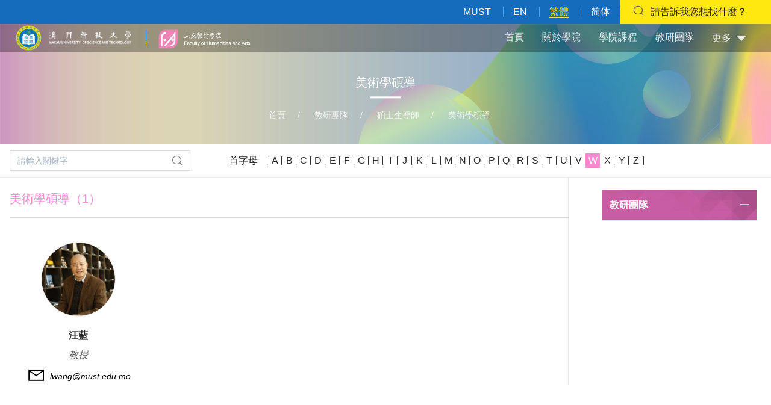

--- FILE ---
content_type: text/html;charset=UTF-8
request_url: https://fa.must.edu.mo/person/id-739.html?minFirstLetter=w&maxFirstLetter=W
body_size: 10629
content:
<!DOCTYPE html>
<html>
<head>
    <meta charset="UTF-8"><meta http-equiv="X-UA-Compatible" content="IE=edge"><meta name="viewport" content="width=device-width, initial-scale=1.0"><meta name="keywords"/><meta name="description"/><link rel="Shortcut Icon" href="/img/F787CF/favicon.ico" type="image/x-icon"/><title>人文藝術學院 - 教研團隊 - 碩士生導師 - 美術學碩導</title><link rel="stylesheet" href="/css/common/reset.css"><link href="/css/F787CF/iconfont.css" rel="stylesheet"><link href="/css/F787CF/tailwind-normalize.min.css?20250703" rel="stylesheet"><link href="/css/F787CF/tailwind-custom.min.css?20250703" rel="stylesheet"><link href="/css/F787CF/custom.css" rel="stylesheet"><link href="/css/F787CF/tailwind-sm-md.min.css" rel="stylesheet"><link href="/css/F787CF/tailwind-lg-xl-xxl.min.css" rel="stylesheet"><link href="/css/F787CF/easy.css" rel="stylesheet"><link href="/css/F787CF/form.css" rel="stylesheet"><link href="/css/F787CF/navagation.css" rel="stylesheet"><link href="/css/F787CF/sider-list.css?20250702" rel="stylesheet"><link href="/css/F787CF/page-navagation.css" rel="stylesheet"><link href="/css/F787CF/index.css" rel="stylesheet"><link href="/css/F787CF/animate.css" rel="stylesheet"><link rel="stylesheet" href="/css/F787CF/mobile-index.css"><link rel="stylesheet" href="/css/F787CF/menu-list.css"><link href="/css/F787CF/back-navagation.css" rel="stylesheet"><link rel="stylesheet" href="/css/F787CF/popper.css"><link rel="stylesheet" href="/css/F787CF/filter-color.css"><link rel="stylesheet" href="/css/F787CF/default.min.css"><link rel="stylesheet" href="/css/common/ai-search.css?20250228">

    <!-- common -->
    <link href="/css/F787CF/personnel-list.css?20250702" rel="stylesheet">
</head>
<body>
<header>
	<script type="text/javascript">
        siteLanguage = "zh_MO";
        var siteDomain = "https://fa.must.edu.mo";
    </script>
    <div id="loading-modal" class="h-screen z-index-2 fixed top-0 w-full bg-color2 hidden">
        <figure class="flex justify-center items-center h-full">
            <img width="68px" src="/img/F787CF/loading.gif" alt="">
        </figure>
    </div>
    <!-- 頂部 -->
    <div id="list-header"
         class="hidden lg:block w-full fixed top-0 z-index-1">
        <div class="head-bg">
            <div class="bg-color max-width m-auto fixed-top ">
                <aside class="flex justify-end items-center inherit relative animate-fade-in-dowm-1">
                    <div class="text-color">
                        <a href="https://www.must.edu.mo/?locale=zh_MO"
                           class="border-right-1 pr-4 pl-4">
                            <span class="text-banner-menu-color span-line">MUST</span>
                        </a>
                        <a href="/person/id-739.html?locale=en_US" class="border-right-1 px-4">
                            <span class="text-banner-menu-color span-line">EN</span>
                        </a>
                        <a href="/person/id-739.html?locale=zh_MO" class="border-right-1 px-4">
                            <span class="text-banner-menu-color span-line text-active">繁體</span>
                        </a>
                        <a href="/person/id-739.html?locale=zh_CN"
                           class="border-right-1 pl-4 pr-4"
                        ><span class="text-banner-menu-color span-line">简体</span></a>
                    </div>
                    <div id="on-search"
                         class="input-bg-color inherit flex items-center pl-5 search-hover-bg search-hover-icon cursor-pointer">
                        <div><span class="pr-11 iconfont icon-sousuo icon-search"></span></div>
                        <div><p class=" pr-10 text-color3">請告訴我您想找什麼？</p></div>
                    </div>
                    <div id="one-local-modal" class="absolute z-index-1 local-modal display-hidden-1 top-40 right-30">
                        <div class="bg-color2  w-84 font-light local-2">
                            <a href="/person/id-739.html?locale=zh_CN">
                                <p class="boder-bottom-1 cursor-pointer local-text-color mx-4 py-2">简体</p>
                            </a>
                            <a href="/person/id-739.html?locale=en_US">
                                <p class="cursor-pointer local-text-color mx-4 py-2">EN</p>
                            </a>
                        </div>
                    </div>
                </aside>
            </div>
        </div>
        <div id="list-menu" class=" banner-text-bg">
            <div class="max-width m-auto flex justify-between items-center pl-26 pr-10 animate-fade-in-dowm-1">
                <div class="flex-1">
                    <div class="flex items-center">
                        <a class="cursor-pointer"
                           href="https://fa.must.edu.mo/index.html?locale=zh_MO">
                            <img
                                    src="https://wm-fs2.must.edu.mo/group1/M00/01/EC/rBCDo2Xv_1iAUHCzAAGC2wWSngk851.png"
                                    style="max-height:68px"
                                    alt=""
                            >
                        </a>
                        <div class="logo-img-line ml-6 mr-4"></div>
                        <a class="cursor-pointer"
                           href="https://fa.must.edu.mo/index.html?locale=zh_MO">
                            <img
                                    src="https://wm-fs2.must.edu.mo/group1/M00/06/EC/rBCDo2c9UlKAXXCBAACB7xXmsQ8209.png"
                                    style="max-height:68px"
                                    alt=""
                            >
                        </a>
                    </div>
                </div>


                <!-- 菜單及二級菜單 -->

                <div class="flex-2 ml-8">
                    <ul class="banner-menu-ul flex items-center justify-end text-xs md:text-sm lg:text-base xl:text-lg banner-text">
                        <li class="button first-menu cursor-pointer mr-26 text-banner-menu-color defined-mr-30 flex"
                            aria-describedby="tooltip">
                            <a class="span-line pb-2-0 whitespace-no-wrap"
                               href="https://fa.must.edu.mo/index.html?locale=zh_MO">首頁</a>
                        </li>

                        <li class="button first-menu cursor-pointer mr-26 text-banner-menu-color defined-mr-30 flex"
                            aria-describedby="tooltip">
                            <a class="span-line pb-2-0 whitespace-no-wrap"
                               href="https://fa.must.edu.mo/page/faculty-introduction.html?locale=zh_MO">關於學院</a>

                            <div role="tooltip" class="tooltip width-520-590  max-content font-normal">
                                <div class="second-menu p-all">
                                    <ul class="grid grid-cols-2 gap-4 lh-22">
                                        <li class="cursor-pointer text-color-5">
                                            <a href="https://fa.must.edu.mo/page/faculty-introduction.html?locale=zh_MO"
                                               class="span-line-1 pb-2-0">學院概況</a>
                                            <!-- <div th:replace="this :: tree3(${chinItem})"></div>-->
                                        </li>
                                        <li class="cursor-pointer text-color-5">
                                            <a href="https://fa.must.edu.mo/page/dean&#39;s-message.html?locale=zh_MO"
                                               class="span-line-1 pb-2-0">院長致辭</a>
                                            <!-- <div th:replace="this :: tree3(${chinItem})"></div>-->
                                        </li>
                                        <li class="cursor-pointer text-color-5">
                                            <a href="https://fa.must.edu.mo/page/structure-of-faculty-committees.html?locale=zh_MO"
                                               class="span-line-1 pb-2-0">學院架構</a>
                                            <!-- <div th:replace="this :: tree3(${chinItem})"></div>-->
                                        </li>
                                        <li class="cursor-pointer text-color-5">
                                            <a href="https://fa.must.edu.mo/page/advisory-board.html?locale=zh_MO"
                                               class="span-line-1 pb-2-0">諮詢委員會</a>
                                            <!-- <div th:replace="this :: tree3(${chinItem})"></div>-->
                                        </li>
                                        <li class="cursor-pointer text-color-5">
                                            <a href="https://fa.must.edu.mo/article/facilities.html?locale=zh_MO"
                                               class="span-line-1 pb-2-0">教研設施</a>
                                            <!-- <div th:replace="this :: tree3(${chinItem})"></div>-->
                                        </li>
                                    </ul>
                                </div>
                                <div class="arrow" data-popper-arrow></div>
                            </div>
                        </li>

                        <li class="button first-menu cursor-pointer mr-26 text-banner-menu-color defined-mr-30 flex"
                            aria-describedby="tooltip">
                            <a class="span-line pb-2-0 whitespace-no-wrap"
                               href="https://fa.must.edu.mo/program/programmes.html?locale=zh_MO">學院課程</a>

                            
                        </li>

                        <li class="button first-menu cursor-pointer mr-26 text-banner-menu-color defined-mr-30 flex"
                            aria-describedby="tooltip">
                            <a class="span-line pb-2-0 whitespace-no-wrap"
                               href="https://fa.must.edu.mo/person/academic-staff.html?locale=zh_MO">教研團隊</a>

                            <div role="tooltip" class="tooltip width-520-590  max-content font-normal">
                                <div class="second-menu p-all">
                                    <ul class="grid grid-cols-2 gap-4 lh-22">
                                        <li class="cursor-pointer text-color-5">
                                            <a href="https://fa.must.edu.mo/person/academic-staff.html?locale=zh_MO"
                                               class="span-line-1 pb-2-0">教學人員</a>
                                            <!-- <div th:replace="this :: tree3(${chinItem})"></div>-->
                                        </li>
                                        <li class="cursor-pointer text-color-5">
                                            <a href="https://fa.must.edu.mo/person/id-744.html?locale=zh_MO"
                                               class="span-line-1 pb-2-0">博士生導師</a>
                                            <!-- <div th:replace="this :: tree3(${chinItem})"></div>-->
                                        </li>
                                        <li class="cursor-pointer text-color-5">
                                            <a href="https://fa.must.edu.mo/person/id-737.html?locale=zh_MO"
                                               class="span-line-1 pb-2-0">碩士生導師</a>
                                            <!-- <div th:replace="this :: tree3(${chinItem})"></div>-->
                                        </li>
                                        <li class="cursor-pointer text-color-5">
                                            <a href="https://fa.must.edu.mo/person/administrative-staff.html?locale=zh_MO"
                                               class="span-line-1 pb-2-0">行政人員</a>
                                            <!-- <div th:replace="this :: tree3(${chinItem})"></div>-->
                                        </li>
                                    </ul>
                                </div>
                                <div class="arrow" data-popper-arrow></div>
                            </div>
                        </li>

                        <li class="button first-menu cursor-pointer mr-26 text-banner-menu-color defined-mr-30 flex"
                            aria-describedby="tooltip">
                            <a class="span-line pb-2-0 whitespace-no-wrap"
                               href="https://fa.must.edu.mo/download/creative-arts-portfolios.html?locale=zh_MO">學生作品</a>

                            <div role="tooltip" class="tooltip width-520-590  max-content font-normal">
                                <div class="second-menu p-all">
                                    <ul class="grid grid-cols-2 gap-4 lh-22">
                                        <li class="cursor-pointer text-color-5">
                                            <a href="https://fa.must.edu.mo/file/online-graduation-exhibition.html?locale=zh_MO"
                                               class="span-line-1 pb-2-0">線上畢業展</a>
                                            <!-- <div th:replace="this :: tree3(${chinItem})"></div>-->
                                        </li>
                                        <li class="cursor-pointer text-color-5">
                                            <a href="https://fa.must.edu.mo/file/creative-arts-portfolios.html?locale=zh_MO"
                                               class="span-line-1 pb-2-0">C&amp;A 作品展</a>
                                            <!-- <div th:replace="this :: tree3(${chinItem})"></div>-->
                                        </li>
                                        <li class="cursor-pointer text-color-5">
                                            <a href="https://fa.must.edu.mo/video/short-film-exhibition.html?locale=zh_MO"
                                               class="span-line-1 pb-2-0">短片展</a>
                                            <!-- <div th:replace="this :: tree3(${chinItem})"></div>-->
                                        </li>
                                    </ul>
                                </div>
                                <div class="arrow" data-popper-arrow></div>
                            </div>
                        </li>

                        <li class="button first-menu cursor-pointer mr-26 text-banner-menu-color defined-mr-30 flex"
                            aria-describedby="tooltip">
                            <a class="span-line pb-2-0 whitespace-no-wrap"
                               href="https://fa.must.edu.mo/article/academy-news.html?locale=zh_MO">新聞與活動</a>

                            <div role="tooltip" class="tooltip width-520-590  max-content font-normal">
                                <div class="second-menu p-all">
                                    <ul class="grid grid-cols-2 gap-4 lh-22">
                                        <li class="cursor-pointer text-color-5">
                                            <a href="https://fa.must.edu.mo/article/academy-news.html?locale=zh_MO"
                                               class="span-line-1 pb-2-0">學院新聞</a>
                                            <!-- <div th:replace="this :: tree3(${chinItem})"></div>-->
                                        </li>
                                        <li class="cursor-pointer text-color-5">
                                            <a href="https://fa.must.edu.mo/article/faculty-activities.html?locale=zh_MO"
                                               class="span-line-1 pb-2-0">學院活動</a>
                                            <!-- <div th:replace="this :: tree3(${chinItem})"></div>-->
                                        </li>
                                    </ul>
                                </div>
                                <div class="arrow" data-popper-arrow></div>
                            </div>
                        </li>

                        <li class="button first-menu cursor-pointer mr-26 text-banner-menu-color defined-mr-30 flex"
                            aria-describedby="tooltip">
                            <a class="span-line pb-2-0 whitespace-no-wrap"
                               href="https://fa.must.edu.mo/article/id-2850.html?locale=zh_MO">畢業資訊</a>

                            <div role="tooltip" class="tooltip width-520-590  max-content font-normal">
                                <div class="second-menu p-all">
                                    <ul class="grid grid-cols-2 gap-4 lh-22">
                                        <li class="cursor-pointer text-color-5">
                                            <a href="https://fa.must.edu.mo/article/id-15824.html?locale=zh_MO"
                                               class="span-line-1 pb-2-0">2025</a>
                                            <!-- <div th:replace="this :: tree3(${chinItem})"></div>-->
                                        </li>
                                        <li class="cursor-pointer text-color-5">
                                            <a href="https://fa.must.edu.mo/article/id-14719.html?locale=zh_MO"
                                               class="span-line-1 pb-2-0">2024</a>
                                            <!-- <div th:replace="this :: tree3(${chinItem})"></div>-->
                                        </li>
                                        <li class="cursor-pointer text-color-5">
                                            <a href="https://fa.must.edu.mo/article/id-2850.html?locale=zh_MO"
                                               class="span-line-1 pb-2-0">2023</a>
                                            <!-- <div th:replace="this :: tree3(${chinItem})"></div>-->
                                        </li>
                                        <li class="cursor-pointer text-color-5">
                                            <a href="https://fa.must.edu.mo/article/2022.html?locale=zh_MO"
                                               class="span-line-1 pb-2-0">2022</a>
                                            <!-- <div th:replace="this :: tree3(${chinItem})"></div>-->
                                        </li>
                                    </ul>
                                </div>
                                <div class="arrow" data-popper-arrow></div>
                            </div>
                        </li>

                        <li class="button first-menu cursor-pointer mr-26 text-banner-menu-color defined-mr-30 flex"
                            aria-describedby="tooltip">
                            <a class="span-line pb-2-0 whitespace-no-wrap"
                               target="_blank"
                               href="https://af.must.edu.mo/index.html?locale=zh_MO">電影學院</a>

                            
                        </li>

                        <li class="button first-menu cursor-pointer mr-26 text-banner-menu-color defined-mr-30 flex"
                            aria-describedby="tooltip">
                            <a class="span-line pb-2-0 whitespace-no-wrap"
                               href="https://am.must.edu.mo/index.html?locale=zh_MO">音樂學院</a>

                            
                        </li>

                        <li class="button first-menu cursor-pointer mr-26 text-banner-menu-color defined-mr-30 flex"
                            aria-describedby="tooltip">
                            <a class="span-line pb-2-0 whitespace-no-wrap"
                               href="https://fa.must.edu.mo/contact-us/contact-us.html?locale=zh_MO">聯繫我們</a>

                            
                        </li>
                        <div class="banner-menu-img button first-menu cursor-pointer mr-26 text-banner-menu-color flex items-center">
                            <!-- <img class="banner-menu-img" th:src="@{'/img/common' + '/menu-banner-img.png'}"> -->
                            <div class="mr-2">更多</div>
							<div><img src="/img/common/down-arrow.png"></div>
                        </div>
                    </ul>
                </div>
            </div>
        </div>
    </div>

    <!-- 头部 -->
    <div id="header"
         class="hidden lg:block head-bg z-index-2 fixed top-0 w-full animate-fade-menu-in-up-1 move-top display-hidden">
        <div class="bg-top max-width m-auto ">
            <div class="flex justify-between items-center h-full">
                <div class="flex items-center ml-42">
                    <a class="cursor-pointer"
                       href="https://fa.must.edu.mo/index.html?locale=zh_MO">
                        <img
                                src="https://wm-fs2.must.edu.mo/group1/M00/01/EC/rBCDo2Xv_1iAUHCzAAGC2wWSngk851.png"
                                style="max-height:55px"
                                alt=""
                        >
                    </a>
                    <div class="logo-img-line ml-6 mr-4"></div>
                    <a class="cursor-pointer"
                       href="https://fa.must.edu.mo/index.html?locale=zh_MO">
                        <img
                                src="https://wm-fs2.must.edu.mo/group1/M00/06/EC/rBCDo2c9UlKAXXCBAACB7xXmsQ8209.png"
                                style="max-height:55px"
                                alt=""
                        >
                    </a>
                </div>
                <aside class="flex justify-end top-right relative h-full">
                    <div class="input-bg-color flex">
                        <div id="search"
                             class="search-text-color cursor-pointer pl-18 flex items-center search-hover-bg search-hover-icon">
                            <div><span class="pr-11 iconfont icon-sousuo"></span>
                            </div>
                            <div><p class="boder-right pr-5 search-text-color-1">請告訴我您想找什麼？</p></div>
                        </div>

                        <div id="local"
                             class="search-text-color cursor-pointer mr-124 pr-5 flex items-center search-hover-bg search-hover-icon">
                            <div>
                                <span>
                                        <p class="pl-5 pr-2 search-text-color search-text-color-1">
                                            繁體
                                        </p>
                                </span>
                                
                                
                            </div>

                            <div class="text-right iconfont icon-xialajiantou icon-local local-second-rotate">
                            </div>
                        </div>
                        <div id="show-menu-modal"
                             class="iconfont icon-caidan cursor-pointer absolute right-42 z-10 top-10 menu-icon">
                        </div>
                    </div>

                    <div id="local-modal"
                         class="absolute z-index-1 local-second-modal display-hidden-1 top-74 right-128">
                        <div class="bg-color2 w-84 font-light local-2">
                                
                            <span>
                                    <a href="/person/id-739.html?locale=zh_CN">
                                        <p class="boder-bottom-1 cursor-pointer local-text-color mx-4 py-2">简体</p>
                                    </a>
                                    <a href="/person/id-739.html?locale=en_US">
                                        <p class="cursor-pointer local-text-color py-2 mx-4">EN</p>
                                    </a>
                                </span>
                            
                        </div>
                    </div>
                </aside>
            </div>
        </div>
        <!-- menu抽屜 -->
        <div id="menu-modal"
             class="display-hidden-1 min-height-650 menu-content menu-modal search-bg fixed top-0 z-index-2">
            <div class="text-color text-sm animate-fade-in-up relative max-width m-auto">
                <div id="close-icon"
                     class="close-icon-rotate cancel-rotate iconfont icon-guanbi close-icon menu cursor-pointer absolute top-10 z-50 right-42"></div>
            </div>

            <div class="flex justify-end items-baseline font-medium max-width m-auto">
                <ul class="relative menu-list text-right mt-88 text-color text-26 mr-12">
                    <li
                            class="lh-60-70 cursor-pointer menu-item-in-up-1"
                    >
                             
                        <span>
                                 <a href="https://fa.must.edu.mo/index.html?locale=zh_MO"
                                    class="text-banner-menu-color span-line pb-2-0">首頁</a>
                             </span>
                    </li>
                    <li class="lh-60-70 cursor-pointer menu-item-in-up-0 relative">
                        <a class="text-banner-menu-color span-line"
                           href="https://fa.must.edu.mo/page/faculty-introduction.html?locale=zh_MO">關於學院</a>
                        <ul class="second-menu-list display-hidden-1 text-color4 text-base">
                            <li class="cursor-pointer text-menu-color menu-item-in-up-0">
                                <a class="span-line text-banner-menu-color menu-item-title" href="https://fa.must.edu.mo/page/faculty-introduction.html?locale=zh_MO">學院概況</a>
                                <span class="iconfont icon-yanse text-white menu-right-arrow"></span>
                               <!-- <ul th:replace="this :: tree(${chinItem})"></ul>-->
                            </li>
                            <li class="cursor-pointer text-menu-color menu-item-in-up-0">
                                <a class="span-line text-banner-menu-color menu-item-title" href="https://fa.must.edu.mo/page/dean&#39;s-message.html?locale=zh_MO">院長致辭</a>
                                <span class="iconfont icon-yanse text-white menu-right-arrow"></span>
                               <!-- <ul th:replace="this :: tree(${chinItem})"></ul>-->
                            </li>
                            <li class="cursor-pointer text-menu-color menu-item-in-up-0">
                                <a class="span-line text-banner-menu-color menu-item-title" href="https://fa.must.edu.mo/page/structure-of-faculty-committees.html?locale=zh_MO">學院架構</a>
                                <span class="iconfont icon-yanse text-white menu-right-arrow"></span>
                               <!-- <ul th:replace="this :: tree(${chinItem})"></ul>-->
                            </li>
                            <li class="cursor-pointer text-menu-color menu-item-in-up-0">
                                <a class="span-line text-banner-menu-color menu-item-title" href="https://fa.must.edu.mo/page/advisory-board.html?locale=zh_MO">諮詢委員會</a>
                                <span class="iconfont icon-yanse text-white menu-right-arrow"></span>
                               <!-- <ul th:replace="this :: tree(${chinItem})"></ul>-->
                            </li>
                            <li class="cursor-pointer text-menu-color menu-item-in-up-0">
                                <a class="span-line text-banner-menu-color menu-item-title" href="https://fa.must.edu.mo/article/facilities.html?locale=zh_MO">教研設施</a>
                                <span class="iconfont icon-yanse text-white menu-right-arrow"></span>
                               <!-- <ul th:replace="this :: tree(${chinItem})"></ul>-->
                            </li>
                        </ul>
                    </li>
                    <li class="lh-60-70 cursor-pointer menu-item-in-up-0 relative">
                        <a class="text-banner-menu-color span-line"
                           href="https://fa.must.edu.mo/program/programmes.html?locale=zh_MO">學院課程</a>
                        
                    </li>
                    <li class="lh-60-70 cursor-pointer menu-item-in-up-0 relative">
                        <a class="text-banner-menu-color span-line"
                           href="https://fa.must.edu.mo/person/academic-staff.html?locale=zh_MO">教研團隊</a>
                        <ul class="second-menu-list display-hidden-1 text-color4 text-base">
                            <li class="cursor-pointer text-menu-color menu-item-in-up-0">
                                <a class="span-line text-banner-menu-color menu-item-title" href="https://fa.must.edu.mo/person/academic-staff.html?locale=zh_MO">教學人員</a>
                                <span class="iconfont icon-yanse text-white menu-right-arrow"></span>
                               <!-- <ul th:replace="this :: tree(${chinItem})"></ul>-->
                            </li>
                            <li class="cursor-pointer text-menu-color menu-item-in-up-0">
                                <a class="span-line text-banner-menu-color menu-item-title" href="https://fa.must.edu.mo/person/id-744.html?locale=zh_MO">博士生導師</a>
                                <span class="iconfont icon-yanse text-white menu-right-arrow"></span>
                               <!-- <ul th:replace="this :: tree(${chinItem})"></ul>-->
                            </li>
                            <li class="cursor-pointer text-menu-color menu-item-in-up-0">
                                <a class="span-line text-banner-menu-color menu-item-title" href="https://fa.must.edu.mo/person/id-737.html?locale=zh_MO">碩士生導師</a>
                                <span class="iconfont icon-yanse text-white menu-right-arrow"></span>
                               <!-- <ul th:replace="this :: tree(${chinItem})"></ul>-->
                            </li>
                            <li class="cursor-pointer text-menu-color menu-item-in-up-0">
                                <a class="span-line text-banner-menu-color menu-item-title" href="https://fa.must.edu.mo/person/administrative-staff.html?locale=zh_MO">行政人員</a>
                                <span class="iconfont icon-yanse text-white menu-right-arrow"></span>
                               <!-- <ul th:replace="this :: tree(${chinItem})"></ul>-->
                            </li>
                        </ul>
                    </li>
                    <li class="lh-60-70 cursor-pointer menu-item-in-up-0 relative">
                        <a class="text-banner-menu-color span-line"
                           href="https://fa.must.edu.mo/download/creative-arts-portfolios.html?locale=zh_MO">學生作品</a>
                        <ul class="second-menu-list display-hidden-1 text-color4 text-base">
                            <li class="cursor-pointer text-menu-color menu-item-in-up-0">
                                <a class="span-line text-banner-menu-color menu-item-title" href="https://fa.must.edu.mo/file/online-graduation-exhibition.html?locale=zh_MO">線上畢業展</a>
                                <span class="iconfont icon-yanse text-white menu-right-arrow"></span>
                               <!-- <ul th:replace="this :: tree(${chinItem})"></ul>-->
                            </li>
                            <li class="cursor-pointer text-menu-color menu-item-in-up-0">
                                <a class="span-line text-banner-menu-color menu-item-title" href="https://fa.must.edu.mo/file/creative-arts-portfolios.html?locale=zh_MO">C&amp;A 作品展</a>
                                <span class="iconfont icon-yanse text-white menu-right-arrow"></span>
                               <!-- <ul th:replace="this :: tree(${chinItem})"></ul>-->
                            </li>
                            <li class="cursor-pointer text-menu-color menu-item-in-up-0">
                                <a class="span-line text-banner-menu-color menu-item-title" href="https://fa.must.edu.mo/video/short-film-exhibition.html?locale=zh_MO">短片展</a>
                                <span class="iconfont icon-yanse text-white menu-right-arrow"></span>
                               <!-- <ul th:replace="this :: tree(${chinItem})"></ul>-->
                            </li>
                        </ul>
                    </li>
                    <li class="lh-60-70 cursor-pointer menu-item-in-up-0 relative">
                        <a class="text-banner-menu-color span-line"
                           href="https://fa.must.edu.mo/article/academy-news.html?locale=zh_MO">新聞與活動</a>
                        <ul class="second-menu-list display-hidden-1 text-color4 text-base">
                            <li class="cursor-pointer text-menu-color menu-item-in-up-0">
                                <a class="span-line text-banner-menu-color menu-item-title" href="https://fa.must.edu.mo/article/academy-news.html?locale=zh_MO">學院新聞</a>
                                <span class="iconfont icon-yanse text-white menu-right-arrow"></span>
                               <!-- <ul th:replace="this :: tree(${chinItem})"></ul>-->
                            </li>
                            <li class="cursor-pointer text-menu-color menu-item-in-up-0">
                                <a class="span-line text-banner-menu-color menu-item-title" href="https://fa.must.edu.mo/article/faculty-activities.html?locale=zh_MO">學院活動</a>
                                <span class="iconfont icon-yanse text-white menu-right-arrow"></span>
                               <!-- <ul th:replace="this :: tree(${chinItem})"></ul>-->
                            </li>
                        </ul>
                    </li>
                    <li class="lh-60-70 cursor-pointer menu-item-in-up-0 relative">
                        <a class="text-banner-menu-color span-line"
                           href="https://fa.must.edu.mo/article/id-2850.html?locale=zh_MO">畢業資訊</a>
                        <ul class="second-menu-list display-hidden-1 text-color4 text-base">
                            <li class="cursor-pointer text-menu-color menu-item-in-up-0">
                                <a class="span-line text-banner-menu-color menu-item-title" href="https://fa.must.edu.mo/article/id-15824.html?locale=zh_MO">2025</a>
                                <span class="iconfont icon-yanse text-white menu-right-arrow"></span>
                               <!-- <ul th:replace="this :: tree(${chinItem})"></ul>-->
                            </li>
                            <li class="cursor-pointer text-menu-color menu-item-in-up-0">
                                <a class="span-line text-banner-menu-color menu-item-title" href="https://fa.must.edu.mo/article/id-14719.html?locale=zh_MO">2024</a>
                                <span class="iconfont icon-yanse text-white menu-right-arrow"></span>
                               <!-- <ul th:replace="this :: tree(${chinItem})"></ul>-->
                            </li>
                            <li class="cursor-pointer text-menu-color menu-item-in-up-0">
                                <a class="span-line text-banner-menu-color menu-item-title" href="https://fa.must.edu.mo/article/id-2850.html?locale=zh_MO">2023</a>
                                <span class="iconfont icon-yanse text-white menu-right-arrow"></span>
                               <!-- <ul th:replace="this :: tree(${chinItem})"></ul>-->
                            </li>
                            <li class="cursor-pointer text-menu-color menu-item-in-up-0">
                                <a class="span-line text-banner-menu-color menu-item-title" href="https://fa.must.edu.mo/article/2022.html?locale=zh_MO">2022</a>
                                <span class="iconfont icon-yanse text-white menu-right-arrow"></span>
                               <!-- <ul th:replace="this :: tree(${chinItem})"></ul>-->
                            </li>
                        </ul>
                    </li>
                    <li class="lh-60-70 cursor-pointer menu-item-in-up-0 relative">
                        <a class="text-banner-menu-color span-line"
                           href="https://af.must.edu.mo/index.html?locale=zh_MO"
                           target="_blank">電影學院</a>
                        
                    </li>
                    <li class="lh-60-70 cursor-pointer menu-item-in-up-0 relative">
                        <a class="text-banner-menu-color span-line"
                           href="https://am.must.edu.mo/index.html?locale=zh_MO">音樂學院</a>
                        
                    </li>
                    <li class="lh-60-70 cursor-pointer menu-item-in-up-0 relative">
                        <a class="text-banner-menu-color span-line"
                           href="https://fa.must.edu.mo/contact-us/contact-us.html?locale=zh_MO">聯繫我們</a>
                        
                    </li>
                </ul>
            </div>

            <!--<div class="absolute right-48 left-40 bottom-24 flex justify-end items-center menu-item-in-up-6 max-width m-auto">
                <div>
                    <div class="text-right text-color lg:mt-6 xl:mt-8">
                        <a th:href="${'https://www.must.edu.mo/?locale=' + lang}" class="border-right-1 pr-4 ">
                            <span class="text-banner-menu-color span-line" th:text="'MUST'">科大主頁</span>
                        </a>
                        <a th:href="@{${@webcmsUtil.geContactWeUrl(lang, site)}}" class="pl-4">
                            <span class="text-banner-menu-color span-line" th:text="#{contactUs}">聯繫我們</span>
                        </a>
                    </div>
                </div>
            </div>-->
        </div>
    </div>


    <!-- 搜索抽屜 -->
    <div id="search-modal"
         class="simple-model display-hidden-1 menu-modal search-bg fixed top-0 right-0 z-index-4">

         <div class="flex items-center line-animated ml-6 flex-shrink-0 justify-end">
            <span id="search-close" class="cursor-pointer flex items-center" style="padding-right: 52px;padding-top: 52px;">
                <img src="/img/common/clear.png" style="max-width:42px">
            </span>
        </div>
        <div class="w-9/12 pt-48 margin-auto max-width m-auto">
            <!-- 是否有独立域名的两种情况 -->
            
            <span>
                <form action="https://fa.must.edu.mo/search.html?lang=zh_MO" class="flex justify-between pb-4 pl-5 text-color">
                    <input type="hidden" name="locale" value="zh_MO">
                <div class="ai_search_wrap">
                    <div class="ai_search_body">
                        <div>
                            <div class="ai_search_input_wrap">
                                <img src="/img/common/chat-input-prefix.png" class="img" />
                                <span class="prefix_text">With AI</span>
                                <input class="site-id-container" autocomplete="off" value="73">
                                <input class="ai_search_input_page input-focus" autocomplete="off" name="keyword"  type="text" placeholder="請告訴我您想找什麼？"  />
                                <img  id="search-header-clear" src="/img/common/input_clear.png" class="icon_clear_page icon_clear_page_header" />
                                <button class="btn_send_handle" type="submit" ></button>
                            </div>
                        </div>
                    </div>
                </div>

                <input name="service" value="https://fa.must.edu.mo/index.html?locale=zh_MO" style="display: none">

                <input id="pageModuleId" name="pageModuleId" type="hidden" value="">

            </form>
            </span>
        </div>
    </div>

    <!-- 移動端頭部 -->
    <div id="header-mobile"
         class="animate-fade-menu-in-up mobile-bg lg:hidden flex justify-between items-center fixed z-index-2 top-0 w-full">
        <figure>
            <a href="https://fa.must.edu.mo/index.html?locale=zh_MO">
                <img
                        src="https://wm-fs2.must.edu.mo/group1/M00/00/1D/rBCE3mOSrfuATOVkAABA5Bn0u4c118.png"
                        alt=""
                        style="max-height:48px"
                >
            </a>
        </figure>
        <div class="flex items-center">
            <div class="iconfont icon-sousuo mobile-search mr-5"></div>
            <div class="iconfont icon-caidan menu-mobile-icon"></div>
        </div>
    </div>

    <!-- 搜索抽屜移动端 -->
    <section class="lg:hidden">
        <div class="search-modal-mobile display-hidden-1 menu-modal search-bg-1 pt-22 fixed px-4 top-0 right-0 z-index-4">
            <div class="clearfix">
                <div class="iconfont icon-guanbi close-mobile-icon float-r"></div>
            </div>
            <div class="m-auto pt-20">
                
                <span>
                    <form action="https://fa.must.edu.mo/search.html?lang=zh_MO" class="flex justify-between pb-2 text-color">
                        <input type="hidden" name="locale" value="zh_MO">
                    <div class="ai_search_wrap">
                        <div class="ai_search_body">
                            <div>
                                <div class="ai_search_input_wrap">
                                    <img src="/img/common/chat-input-prefix.png" class="img" />
                                    <span class="prefix_text">With AI</span>
                                    <input class="site-id-container" autocomplete="off" value="73">
                                    <input class="ai_search_input_page input-focus" autocomplete="off" name="keyword"  type="text" placeholder="請告訴我您想找什麼？"  />
                                    <img  src="/img/common/input_clear.png" class="icon_clear_page icon_clear_page_header" />
                                    <button class="btn_send_handle" type="submit" ></button>
                                </div>
                            </div>
                        </div>
                    </div>

                    <input name="service" value="https://fa.must.edu.mo/index.html?locale=zh_MO" style="display: none">

                    <input id="pageModuleId" name="pageModuleId" type="hidden" value="">
                </form>
                </span>
                <section>
                    <div class="text-term-color">
                        <ul class="flex flex-wrap justify-between" id="select-con">
                            <li data-id="" class="cursor-pointer mr-4 mt-3">全部</li>
                            <li class="cursor-pointer mr-4 mt-3"
                                data-id="680">新聞與活動</li>
                            <li class="cursor-pointer mr-4 mt-3"
                                data-id="679">學生作品</li>
                            <li class="cursor-pointer mr-4 mt-3"
                                data-id="675">關於學院</li>
                            <li class="cursor-pointer mr-4 mt-3"
                                data-id="678">教研團隊</li>
                            <li class="cursor-pointer mr-4 mt-3"
                                data-id="681">電影學院</li>
                            <li class="cursor-pointer mr-4 mt-3"
                                data-id="707">學院課程</li>
                            <li class="cursor-pointer mr-4 mt-3"
                                data-id="716">畢業資訊</li>
                            <li class="cursor-pointer mr-4 mt-3"
                                data-id="705">聯繫我們</li>
                            <li class="cursor-pointer mr-4 mt-3"
                                data-id="3387">音樂學院</li>
                            <li class="cursor-pointer mr-4 mt-3"
                                data-id="14655">文件下載</li>
                        </ul>
                    </div>
                </section>
            </div>
        </div>
    </section>


    <!-- menu抽屜移动端 -->
    <section class="lg:hidden">
        <div class="menu-modal-mobile h-full overflow-y-auto display-hidden-1 menu-modal search-bg-1 fixed pl-5 pr-4 top-0 right-0 z-index-4">
            <div class="flex justify-between items-center height-60">
                <div class="text-color text-sm text-center">
                    <span>
                        <a class="local-border pr-4"
                           href="/person/id-739.html?locale=zh_CN">简体</a>
                        <a class="px-4" href="/person/id-739.html?locale=en_US">EN</a>
                    </span>
                    
                    
                </div>
                <div class="iconfont icon-guanbi close-mobile-icon"
                     id="close-menu-modal"></div>
            </div>

            <div>
                <ul id="menu-mobile-list" class="menu-mobile-list col-span-1 pt-5">
                    <li>
                        <p class="menu-mobile-item">
                            <a href="https://fa.must.edu.mo/index.html?locale=zh_MO">首頁</a>
                        </p>
                    </li>
                    <li>
                        <p class="menu-mobile-item">
                            <a href="https://fa.must.edu.mo/page/faculty-introduction.html?locale=zh_MO">關於學院</a>
                        </p>
                        <ul id="menu-mobile-list" class="menu-mobile-list">
                            <li>
                                <p class="menu-mobile-item">
                                    <a class="bottom-text-line pb-2-0" href="https://fa.must.edu.mo/page/faculty-introduction.html?locale=zh_MO">學院概況</a>
                                </p>
                                
                            </li>
                            <li>
                                <p class="menu-mobile-item">
                                    <a class="bottom-text-line pb-2-0" href="https://fa.must.edu.mo/page/dean&#39;s-message.html?locale=zh_MO">院長致辭</a>
                                </p>
                                
                            </li>
                            <li>
                                <p class="menu-mobile-item">
                                    <a class="bottom-text-line pb-2-0" href="https://fa.must.edu.mo/page/structure-of-faculty-committees.html?locale=zh_MO">學院架構</a>
                                </p>
                                
                            </li>
                            <li>
                                <p class="menu-mobile-item">
                                    <a class="bottom-text-line pb-2-0" href="https://fa.must.edu.mo/page/advisory-board.html?locale=zh_MO">諮詢委員會</a>
                                </p>
                                
                            </li>
                            <li>
                                <p class="menu-mobile-item">
                                    <a class="bottom-text-line pb-2-0" href="https://fa.must.edu.mo/article/facilities.html?locale=zh_MO">教研設施</a>
                                </p>
                                
                            </li>
                        </ul>
                    </li>
                    <li>
                        <p class="menu-mobile-item">
                            <a href="https://fa.must.edu.mo/program/programmes.html?locale=zh_MO">學院課程</a>
                        </p>
                        
                    </li>
                    <li>
                        <p class="menu-mobile-item">
                            <a href="https://fa.must.edu.mo/person/academic-staff.html?locale=zh_MO">教研團隊</a>
                        </p>
                        <ul id="menu-mobile-list" class="menu-mobile-list">
                            <li>
                                <p class="menu-mobile-item">
                                    <a class="bottom-text-line pb-2-0" href="https://fa.must.edu.mo/person/academic-staff.html?locale=zh_MO">教學人員</a>
                                </p>
                                
                            </li>
                            <li>
                                <p class="menu-mobile-item">
                                    <a class="bottom-text-line pb-2-0" href="https://fa.must.edu.mo/person/id-744.html?locale=zh_MO">博士生導師</a>
                                </p>
                                <ul id="menu-mobile-list" class="menu-mobile-list">
                                    <li>
                                        <p class="menu-mobile-item">
                                            <a class="bottom-text-line pb-2-0" href="https://fa.must.edu.mo/person/id-744.html?locale=zh_MO">傳播學博導</a>
                                        </p>
                                    </li>
                                    <li>
                                        <p class="menu-mobile-item">
                                            <a class="bottom-text-line pb-2-0" href="https://fa.must.edu.mo/person/id-732.html?locale=zh_MO">設計學博導</a>
                                        </p>
                                    </li>
                                    <li>
                                        <p class="menu-mobile-item">
                                            <a class="bottom-text-line pb-2-0" href="https://fa.must.edu.mo/person/id-733.html?locale=zh_MO">美術學博導</a>
                                        </p>
                                    </li>
                                    <li>
                                        <p class="menu-mobile-item">
                                            <a class="bottom-text-line pb-2-0" href="https://fa.must.edu.mo/person/id-735.html?locale=zh_MO">電影管理博導</a>
                                        </p>
                                    </li>
                                    <li>
                                        <p class="menu-mobile-item">
                                            <a class="bottom-text-line pb-2-0" href="https://fa.must.edu.mo/person/id-734.html?locale=zh_MO">建築學博導</a>
                                        </p>
                                    </li>
                                    <li>
                                        <p class="menu-mobile-item">
                                            <a class="bottom-text-line pb-2-0" href="https://fa.must.edu.mo/person/id-736.html?locale=zh_MO">數字媒體博導</a>
                                        </p>
                                    </li>
                                    <li>
                                        <p class="menu-mobile-item">
                                            <a class="bottom-text-line pb-2-0" href="https://fa.must.edu.mo/person/id-3140.html?locale=zh_MO">音樂學博導</a>
                                        </p>
                                    </li>
                                </ul>
                            </li>
                            <li>
                                <p class="menu-mobile-item">
                                    <a class="bottom-text-line pb-2-0" href="https://fa.must.edu.mo/person/id-737.html?locale=zh_MO">碩士生導師</a>
                                </p>
                                <ul id="menu-mobile-list" class="menu-mobile-list">
                                    <li>
                                        <p class="menu-mobile-item">
                                            <a class="bottom-text-line pb-2-0" href="https://fa.must.edu.mo/person/id-737.html?locale=zh_MO">傳播學碩導</a>
                                        </p>
                                    </li>
                                    <li>
                                        <p class="menu-mobile-item">
                                            <a class="bottom-text-line pb-2-0" href="https://fa.must.edu.mo/person/id-738.html?locale=zh_MO">設計學碩導</a>
                                        </p>
                                    </li>
                                    <li>
                                        <p class="menu-mobile-item">
                                            <a class="bottom-text-line pb-2-0" href="https://fa.must.edu.mo/person/id-739.html?locale=zh_MO">美術學碩導</a>
                                        </p>
                                    </li>
                                    <li>
                                        <p class="menu-mobile-item">
                                            <a class="bottom-text-line pb-2-0" href="https://fa.must.edu.mo/person/id-741.html?locale=zh_MO">電影管理碩導</a>
                                        </p>
                                    </li>
                                    <li>
                                        <p class="menu-mobile-item">
                                            <a class="bottom-text-line pb-2-0" href="https://fa.must.edu.mo/person/id-742.html?locale=zh_MO">電影製作碩導</a>
                                        </p>
                                    </li>
                                    <li>
                                        <p class="menu-mobile-item">
                                            <a class="bottom-text-line pb-2-0" href="https://fa.must.edu.mo/person/id-740.html?locale=zh_MO">建築學碩導</a>
                                        </p>
                                    </li>
                                    <li>
                                        <p class="menu-mobile-item">
                                            <a class="bottom-text-line pb-2-0" href="https://fa.must.edu.mo/person/id-743.html?locale=zh_MO">互動媒體藝術碩導</a>
                                        </p>
                                    </li>
                                    <li>
                                        <p class="menu-mobile-item">
                                            <a class="bottom-text-line pb-2-0" href="https://fa.must.edu.mo/person/id-16090.html?locale=zh_MO">創新音樂碩導</a>
                                        </p>
                                    </li>
                                </ul>
                            </li>
                            <li>
                                <p class="menu-mobile-item">
                                    <a class="bottom-text-line pb-2-0" href="https://fa.must.edu.mo/person/administrative-staff.html?locale=zh_MO">行政人員</a>
                                </p>
                                
                            </li>
                        </ul>
                    </li>
                    <li>
                        <p class="menu-mobile-item">
                            <a href="https://fa.must.edu.mo/download/creative-arts-portfolios.html?locale=zh_MO">學生作品</a>
                        </p>
                        <ul id="menu-mobile-list" class="menu-mobile-list">
                            <li>
                                <p class="menu-mobile-item">
                                    <a class="bottom-text-line pb-2-0" href="https://fa.must.edu.mo/file/online-graduation-exhibition.html?locale=zh_MO">線上畢業展</a>
                                </p>
                                
                            </li>
                            <li>
                                <p class="menu-mobile-item">
                                    <a class="bottom-text-line pb-2-0" href="https://fa.must.edu.mo/file/creative-arts-portfolios.html?locale=zh_MO">C&amp;A 作品展</a>
                                </p>
                                
                            </li>
                            <li>
                                <p class="menu-mobile-item">
                                    <a class="bottom-text-line pb-2-0" href="https://fa.must.edu.mo/video/short-film-exhibition.html?locale=zh_MO">短片展</a>
                                </p>
                                
                            </li>
                        </ul>
                    </li>
                    <li>
                        <p class="menu-mobile-item">
                            <a href="https://fa.must.edu.mo/article/academy-news.html?locale=zh_MO">新聞與活動</a>
                        </p>
                        <ul id="menu-mobile-list" class="menu-mobile-list">
                            <li>
                                <p class="menu-mobile-item">
                                    <a class="bottom-text-line pb-2-0" href="https://fa.must.edu.mo/article/academy-news.html?locale=zh_MO">學院新聞</a>
                                </p>
                                
                            </li>
                            <li>
                                <p class="menu-mobile-item">
                                    <a class="bottom-text-line pb-2-0" href="https://fa.must.edu.mo/article/faculty-activities.html?locale=zh_MO">學院活動</a>
                                </p>
                                
                            </li>
                        </ul>
                    </li>
                    <li>
                        <p class="menu-mobile-item">
                            <a href="https://fa.must.edu.mo/article/id-2850.html?locale=zh_MO">畢業資訊</a>
                        </p>
                        <ul id="menu-mobile-list" class="menu-mobile-list">
                            <li>
                                <p class="menu-mobile-item">
                                    <a class="bottom-text-line pb-2-0" href="https://fa.must.edu.mo/article/id-15824.html?locale=zh_MO">2025</a>
                                </p>
                                
                            </li>
                            <li>
                                <p class="menu-mobile-item">
                                    <a class="bottom-text-line pb-2-0" href="https://fa.must.edu.mo/article/id-14719.html?locale=zh_MO">2024</a>
                                </p>
                                
                            </li>
                            <li>
                                <p class="menu-mobile-item">
                                    <a class="bottom-text-line pb-2-0" href="https://fa.must.edu.mo/article/id-2850.html?locale=zh_MO">2023</a>
                                </p>
                                
                            </li>
                            <li>
                                <p class="menu-mobile-item">
                                    <a class="bottom-text-line pb-2-0" href="https://fa.must.edu.mo/article/2022.html?locale=zh_MO">2022</a>
                                </p>
                                
                            </li>
                        </ul>
                    </li>
                    <li>
                        <p class="menu-mobile-item">
                            <a target="_blank" href="https://af.must.edu.mo/index.html?locale=zh_MO">電影學院</a>
                        </p>
                        
                    </li>
                    <li>
                        <p class="menu-mobile-item">
                            <a href="https://am.must.edu.mo/index.html?locale=zh_MO">音樂學院</a>
                        </p>
                        
                    </li>
                    <li>
                        <p class="menu-mobile-item">
                            <a href="https://fa.must.edu.mo/contact-us/contact-us.html?locale=zh_MO">聯繫我們</a>
                        </p>
                        
                    </li>
                </ul>
                <!--<div class="text-color text-sm text-center mt-20">
                    <a class="local-border px-4" th:href="${'https://www.must.edu.mo/?locale=' + lang}">MUST</a>
                    <a class="px-4" th:href="@{${@webcmsUtil.geContactWeUrl(lang, site)}}" th:text="#{contactUs}">聯繫我們</a>
                </div>-->
            </div>
        </div>
    </section>
</header>

<span>
<nav id="header-img" class="w-full relative hidden lg:block hover-scale-2">
    <figure class="overflow-hidden max-h-300">
        <img
                class="w-full auto-large-img-1 block"
                src="https://wm-fs2.must.edu.mo/group1/M00/00/1E/rBCE3mOSwUqAeksJAIy1QJ_RF2k009.png"
                alt="background"
        >
    </figure>

    <div class="navagation-wrap text-center">
        <h1 class="c-255-100 lg:text-xl xl:text-2xl xxl:text-4xl font-medium lh-1-2">美術學碩導</h1>
        <ul>
            <li class="cursor-pointer  text-sm font-light c-255-85 text-hover-color">
                <a href="https://fa.must.edu.mo/index.html?locale=zh_MO">首頁</a>
            </li>
            <li class="cursor-pointer  text-sm font-light c-255-85 text-hover-color">
                <span class="font-light mr-5">/</span>
                <a href="https://fa.must.edu.mo/person/academic-staff.html?locale=zh_MO">教研團隊</a>
            </li>
            <li class="cursor-pointer  text-sm font-light c-255-85 text-hover-color">
                <span class="font-light mr-5">/</span>
                <a href="https://fa.must.edu.mo/person/id-737.html?locale=zh_MO">碩士生導師</a>
            </li>
            <li class="cursor-pointer  text-sm font-light c-255-85 text-hover-color">
                <span class="font-light mr-5">/</span>
                <a href="https://fa.must.edu.mo/person/id-739.html?locale=zh_MO">美術學碩導</a>
            </li>

            
        </ul>
    </div>
</nav>

<nav id="header-img-mobile" class="relative title-bg lg:hidden mobile-banner">
    <img class="w-full max-h-160 height-160 object-cover" src="https://wm-fs2.must.edu.mo/group1/M00/00/1E/rBCE3mOSwUqAeksJAIy1QJ_RF2k009.png" alt="">
    <div class="absolute title-1">
        <h1 style="line-height: 1.2;" class="text-center">美術學碩導</h1>
    </div>
</nav>
</span>

<main class="relative">
    <div class="py-10-0 bb-230-100 text-sm lg:text-base">
        <div class="main-width grid grid-cols-1 lg:flex items-center">
            <div class="px-4 xl:px-0 flex justify-center">
                <form action="https://fa.must.edu.mo/person/id-739.html?locale=zh_MO" class="relative w-300-full inline-block">
                    <input type="hidden" name="locale" value="zh_MO">
                    <input class="search w-300-full text-sm" type="text"
                           name="keyword"
                           value=""
                           placeholder="請輸入關鍵字">
                    <button type="submit" class="search-icon" style="outline:none">
                        <i class="iconfont icon-sousuo"></i>
                    </button>
                </form>
            </div>


            <div class="flex items-center mt-4 lg:mt-0 px-4 lg:px-2 lg:px-0">
                <p class="lg:ml-10 c-0-85 font-medium  flex-shrink-0 hidden lg:block">
                    <a href="https://fa.must.edu.mo/person/id-739.html?locale=zh_MO">首字母</a>
                </p>

                <ul class="flex flex-wrap letter-search  lg:ml-4">
                    <span class="lg:hidden pr-11 c-0-85 font-medium  flex-shrink-0">
                        <a href="https://fa.must.edu.mo/person/id-739.html?locale=zh_MO">首字母</a>
                    </span>
                    <li class="c-0-85 font-medium text-hover-color-2">
                        <a href="https://fa.must.edu.mo/person/id-739.html?minFirstLetter=a&amp;maxFirstLetter=A">A</a>
                    </li>
                    <li class="c-0-85 font-medium text-hover-color-2">
                        <a href="https://fa.must.edu.mo/person/id-739.html?minFirstLetter=b&amp;maxFirstLetter=B">B</a>
                    </li>
                    <li class="c-0-85 font-medium text-hover-color-2">
                        <a href="https://fa.must.edu.mo/person/id-739.html?minFirstLetter=c&amp;maxFirstLetter=C">C</a>
                    </li>
                    <li class="c-0-85 font-medium text-hover-color-2">
                        <a href="https://fa.must.edu.mo/person/id-739.html?minFirstLetter=d&amp;maxFirstLetter=D">D</a>
                    </li>
                    <li class="c-0-85 font-medium text-hover-color-2">
                        <a href="https://fa.must.edu.mo/person/id-739.html?minFirstLetter=e&amp;maxFirstLetter=E">E</a>
                    </li>
                    <li class="c-0-85 font-medium text-hover-color-2">
                        <a href="https://fa.must.edu.mo/person/id-739.html?minFirstLetter=f&amp;maxFirstLetter=F">F</a>
                    </li>
                    <li class="c-0-85 font-medium text-hover-color-2">
                        <a href="https://fa.must.edu.mo/person/id-739.html?minFirstLetter=g&amp;maxFirstLetter=G">G</a>
                    </li>
                    <li class="c-0-85 font-medium text-hover-color-2">
                        <a href="https://fa.must.edu.mo/person/id-739.html?minFirstLetter=h&amp;maxFirstLetter=H">H</a>
                    </li>
                    <li class="c-0-85 font-medium text-hover-color-2">
                        <a href="https://fa.must.edu.mo/person/id-739.html?minFirstLetter=i&amp;maxFirstLetter=I">I</a>
                    </li>
                    <li class="c-0-85 font-medium text-hover-color-2">
                        <a href="https://fa.must.edu.mo/person/id-739.html?minFirstLetter=j&amp;maxFirstLetter=J">J</a>
                    </li>
                    <li class="c-0-85 font-medium text-hover-color-2">
                        <a href="https://fa.must.edu.mo/person/id-739.html?minFirstLetter=k&amp;maxFirstLetter=K">K</a>
                    </li>
                    <li class="c-0-85 font-medium text-hover-color-2">
                        <a href="https://fa.must.edu.mo/person/id-739.html?minFirstLetter=l&amp;maxFirstLetter=L">L</a>
                    </li>
                    <li class="c-0-85 font-medium text-hover-color-2">
                        <a href="https://fa.must.edu.mo/person/id-739.html?minFirstLetter=m&amp;maxFirstLetter=M">M</a>
                    </li>
                    <li class="c-0-85 font-medium text-hover-color-2">
                        <a href="https://fa.must.edu.mo/person/id-739.html?minFirstLetter=n&amp;maxFirstLetter=N">N</a>
                    </li>
                    <li class="c-0-85 font-medium text-hover-color-2">
                        <a href="https://fa.must.edu.mo/person/id-739.html?minFirstLetter=o&amp;maxFirstLetter=O">O</a>
                    </li>
                    <li class="c-0-85 font-medium text-hover-color-2">
                        <a href="https://fa.must.edu.mo/person/id-739.html?minFirstLetter=p&amp;maxFirstLetter=P">P</a>
                    </li>
                    <li class="c-0-85 font-medium text-hover-color-2">
                        <a href="https://fa.must.edu.mo/person/id-739.html?minFirstLetter=q&amp;maxFirstLetter=Q">Q</a>
                    </li>
                    <li class="c-0-85 font-medium text-hover-color-2">
                        <a href="https://fa.must.edu.mo/person/id-739.html?minFirstLetter=r&amp;maxFirstLetter=R">R</a>
                    </li>
                    <li class="c-0-85 font-medium text-hover-color-2">
                        <a href="https://fa.must.edu.mo/person/id-739.html?minFirstLetter=s&amp;maxFirstLetter=S">S</a>
                    </li>
                    <li class="c-0-85 font-medium text-hover-color-2">
                        <a href="https://fa.must.edu.mo/person/id-739.html?minFirstLetter=t&amp;maxFirstLetter=T">T</a>
                    </li>
                    <li class="c-0-85 font-medium text-hover-color-2">
                        <a href="https://fa.must.edu.mo/person/id-739.html?minFirstLetter=u&amp;maxFirstLetter=U">U</a>
                    </li>
                    <li class="c-0-85 font-medium text-hover-color-2">
                        <a href="https://fa.must.edu.mo/person/id-739.html?minFirstLetter=v&amp;maxFirstLetter=V">V</a>
                    </li>
                    <li class="c-0-85 font-medium choosed">
                        <a href="https://fa.must.edu.mo/person/id-739.html?minFirstLetter=w&amp;maxFirstLetter=W">W</a>
                    </li>
                    <li class="c-0-85 font-medium text-hover-color-2">
                        <a href="https://fa.must.edu.mo/person/id-739.html?minFirstLetter=x&amp;maxFirstLetter=X">X</a>
                    </li>
                    <li class="c-0-85 font-medium text-hover-color-2">
                        <a href="https://fa.must.edu.mo/person/id-739.html?minFirstLetter=y&amp;maxFirstLetter=Y">Y</a>
                    </li>
                    <li class="c-0-85 font-medium text-hover-color-2">
                        <a href="https://fa.must.edu.mo/person/id-739.html?minFirstLetter=z&amp;maxFirstLetter=Z">Z</a>
                    </li>
                </ul>
            </div>
        </div>
    </div>

    <div class="main-width grid grid-cols-1 lg:grid-cols-4 mb-20">
        <div class="grid-cols-1 lg:grid-cols-3 col-span-3">

            <ul id="personnel-list" class="personnel-list mb-20 mx-4 pt-5 br-230-100 gap-y-12">
                <!-- 声明或说明 -->
                
                
                <li class="holder choosed mb-10">
                    <p class="flex justify-between items-center lg:pr-8 pb-4 cursor-pointer">
                        <span class="c-0-85 font-medium text-xl">美術學碩導（1）</span>
                        <i class="iconfont text-2xl icon-shouqi hidden"></i>
                    </p>
    
                    <div class="bb-0-15">
                        
                      </div>
    
                    <ul id="personnel-detail" class="personnel-detail program-table">
                        <ul class="col-span-3 grid grid-cols-2 md:grid-cols-3 lg:grid-cols-4 gap-x-1">
                            <li class="flex flex-col items-center pt-10 hover-scale-1">
                                <div class="flex flex-col items-center">
                                    <div class="avatar-radius-box cursor-pointer overflow-hidden">
                                        <figure>
                                            <a target="_blank"
                                               href="https://wm-fs2.must.edu.mo/group1/M00/09/40/rBCDo2jNG7WACvmwAAJ6FHY1cHM873.pdf">
                                                <img class="block" src="https://wm-fs2.must.edu.mo/group1/M00/00/1A/rBCE3mOSk_aADkFKAACfIChfVgs022.png" width="122px" alt="">
                                            </a>
                                            
                                        </figure>
                                    </div>
                                    
                                    
                                    <div class="c-0-85 text-base font-bold mt-5 cursor-pointer text-line-2 article-text-color-2 name-hover">
                                        <a target="_blank"
                                           href="https://wm-fs2.must.edu.mo/group1/M00/09/40/rBCDo2jNG7WACvmwAAJ6FHY1cHM873.pdf">汪藍</a>
                                        
                                    </div>
                                    <div class="c-0-65 mt-2 italic text-sm lg:text-base">教授</div>
                                </div>
    
                                <div class="flex mt-2 items-center" >
                                    <i class="iconfont icon-youxiang text-3xl font-bold hidden lg:block"></i>
                                    <a class="ml-2 break-all text-sm c-0-100 italic">lwang@must.edu.mo</a>
                                </div>
                            </li>
                        </ul>
                    </ul>
                </li>
    
            </ul>
        </div>

        <div class="px-4 lg:px-0">
            <ul id="sider-list" class="sider-list col-span-1 pt-5 lg:block lg:pl-10 lg:mr-6">
    <li class="choosed  sider-li">
        <p class="sider-item holder">
            <a href="https://fa.must.edu.mo/person/academic-staff.html">教研團隊</a>
        </p>
        <ul id="sider-list" class="sider-list">
    <li class="sider-li">
        <p class="sider-item">
            <span>
                <a href="https://fa.must.edu.mo/person/academic-staff.html?locale=zh_MO">教學人員</a>
            </span>
        </p>
        
    </li>
    <li class="sider-li">
        <p class="sider-item">
            <span>
                <a href="https://fa.must.edu.mo/person/id-744.html?locale=zh_MO">博士生導師</a>
            </span>
        </p>
        <ul id="sider-list" class="sider-list">
    <li class="sider-li">
        <p class="sider-item">
            <span>
                <a href="https://fa.must.edu.mo/person/id-744.html?locale=zh_MO">傳播學博導</a>
            </span>
        </p>
        
    </li>
    <li class="sider-li">
        <p class="sider-item">
            <span>
                <a href="https://fa.must.edu.mo/person/id-732.html?locale=zh_MO">設計學博導</a>
            </span>
        </p>
        
    </li>
    <li class="sider-li">
        <p class="sider-item">
            <span>
                <a href="https://fa.must.edu.mo/person/id-733.html?locale=zh_MO">美術學博導</a>
            </span>
        </p>
        
    </li>
    <li class="sider-li">
        <p class="sider-item">
            <span>
                <a href="https://fa.must.edu.mo/person/id-735.html?locale=zh_MO">電影管理博導</a>
            </span>
        </p>
        
    </li>
    <li class="sider-li">
        <p class="sider-item">
            <span>
                <a href="https://fa.must.edu.mo/person/id-734.html?locale=zh_MO">建築學博導</a>
            </span>
        </p>
        
    </li>
    <li class="sider-li">
        <p class="sider-item">
            <span>
                <a href="https://fa.must.edu.mo/person/id-736.html?locale=zh_MO">數字媒體博導</a>
            </span>
        </p>
        
    </li>
    <li class="sider-li">
        <p class="sider-item">
            <span>
                <a href="https://fa.must.edu.mo/person/id-3140.html?locale=zh_MO">音樂學博導</a>
            </span>
        </p>
        
    </li>
</ul>
    </li>
    <li class="sider-li">
        <p class="sider-item">
            <span>
                <a href="https://fa.must.edu.mo/person/id-737.html?locale=zh_MO">碩士生導師</a>
            </span>
        </p>
        <ul id="sider-list" class="sider-list">
    <li class="sider-li">
        <p class="sider-item">
            <span>
                <a href="https://fa.must.edu.mo/person/id-737.html?locale=zh_MO">傳播學碩導</a>
            </span>
        </p>
        
    </li>
    <li class="sider-li">
        <p class="sider-item">
            <span>
                <a href="https://fa.must.edu.mo/person/id-738.html?locale=zh_MO">設計學碩導</a>
            </span>
        </p>
        
    </li>
    <li class="choosed sider-li">
        <p class="sider-item">
            <span>
                <a href="https://fa.must.edu.mo/person/id-739.html?locale=zh_MO">美術學碩導</a>
            </span>
        </p>
        
    </li>
    <li class="sider-li">
        <p class="sider-item">
            <span>
                <a href="https://fa.must.edu.mo/person/id-741.html?locale=zh_MO">電影管理碩導</a>
            </span>
        </p>
        
    </li>
    <li class="sider-li">
        <p class="sider-item">
            <span>
                <a href="https://fa.must.edu.mo/person/id-742.html?locale=zh_MO">電影製作碩導</a>
            </span>
        </p>
        
    </li>
    <li class="sider-li">
        <p class="sider-item">
            <span>
                <a href="https://fa.must.edu.mo/person/id-740.html?locale=zh_MO">建築學碩導</a>
            </span>
        </p>
        
    </li>
    <li class="sider-li">
        <p class="sider-item">
            <span>
                <a href="https://fa.must.edu.mo/person/id-743.html?locale=zh_MO">互動媒體藝術碩導</a>
            </span>
        </p>
        
    </li>
    <li class="sider-li">
        <p class="sider-item">
            <span>
                <a href="https://fa.must.edu.mo/person/id-16090.html?locale=zh_MO">創新音樂碩導</a>
            </span>
        </p>
        
    </li>
</ul>
    </li>
    <li class="sider-li">
        <p class="sider-item">
            <span>
                <a href="https://fa.must.edu.mo/person/administrative-staff.html?locale=zh_MO">行政人員</a>
            </span>
        </p>
        
    </li>
</ul>
    </li>
</ul>
        </div>
    </div>
    <!-- TOP操作 -->
    <div id="top-list"
     class="fixed right-40 bottom-74 hidden cursor-pointer max-width m-auto person-top">
    <div class="top-bg hover-top-bg p-4 flex flex-col items-center down">
        <figure>
            <img class="down-icon block" src="/img/F787CF/top-default.png" alt="">
            <img class="down-hover-icon" src="/img/F787CF/top-icon.png" alt="">
        </figure>
        <figcaption>
            <p class="text-xs hidden lg:block">TOP</p>
        </figcaption>
    </div>
</div>
</main>

<!-- 底部 -->
<footer class="relative">
    <!--联系方式 外链-->
    <article class="bottom-bg hidden lg:block">
        <div class="pb-30 max-width m-auto">
            <div class="mx-120">
                <div class="flex justify-between items-center">
                    <div class="flex items-center">
                        <span>
                            <a href="https://fa.must.edu.mo/index.html?locale=zh_MO">
                                <img
                                        style="max-height: 60px;"
                                        class="cursor-pointer"
                                        src="https://wm-fs2.must.edu.mo/group1/M00/06/EC/rBCDpGc9UpmAQGMZAAHeKhIkI1U226.png"
                                        alt=""
                                >
                            </a>
                        </span>
                    </div>

                    <div class="grid grid-cols-5 gap-5">
                    </div>

                </div>

                <div class="grid grid-cols-2 text-color4 text-sm">
                    <!--联系方式-->
                    <div class="pt-2  pr-22">
                        <p class="lh-26"><p>學院辦公室： 中國澳門氹仔偉龍馬路澳門科技大學R306室、R313室</p><p>電郵：fa_enquiry@must.edu.mo</p><p>傳真：(+853) 2888-0091</p></p>
                    </div>

                    <!--外链-->
                    <div class="pl-10 pt-2">
                        <div class="flex">
                            <div class="flex-1 grid grid-cols-2">
                                <div class="lh-26">
                                    <a href="https://fa.must.edu.mo/contact-us/contact-us.html?lang=zh_MO&amp;locale=zh_MO"
                                       class="cursor-pointer text-banner-menu-color span-line text-color-6">聯繫我們</a>
                                </div>
                                <div class="lh-26">
                                    <a href="https://af.must.edu.mo/index.html?locale=zh_MO"
                                       class="cursor-pointer text-banner-menu-color span-line text-color-6">電影學院</a>
                                </div>
                                <div class="lh-26">
                                    <a href="https://www.must.edu.mo/activity/id-13628.html"
                                       class="cursor-pointer text-banner-menu-color span-line text-color-6">科大活動</a>
                                </div>
                                <div class="lh-26">
                                    <a href="https://www.must.edu.mo/article/id-13630.html"
                                       class="cursor-pointer text-banner-menu-color span-line text-color-6">科大新聞</a>
                                </div>
                                <div class="lh-26">
                                    <a href="https://www.must.edu.mo/admission/undergraduate"
                                       class="cursor-pointer text-banner-menu-color span-line text-color-6">招生</a>
                                </div>
                                <div class="lh-26">
                                    <a href="https://lib.must.edu.mo/"
                                       class="cursor-pointer text-banner-menu-color span-line text-color-6">圖書館</a>
                                </div>
                                <div class="lh-26">
                                    <a href="https://www.must.edu.mo/registry/current/arrangement"
                                       class="cursor-pointer text-banner-menu-color span-line text-color-6">惡劣天氣安排</a>
                                </div>
                            </div>

                            <div class="flex-1">
                                <div class="lh-26"><p>Copyright © 2011-2025 澳門科技大學 版權所有不得轉載 使用本網站之條款及隱私政策</p><style>#info-content.wm-editor img {
display: inline-block
}</style></div>
                            </div>
                        </div>
                    </div>
                </div>
            </div>
        </div>
    </article>

    <!--隐私声明-->
    <article class="footer-bg lg:hidden">
        <div class="footer-top-line"></div>
        <div class="lh-26 text-color mt-5 pt-5 px-8 footer-text-top-line text-sm"><p>Copyright © 2011-2025 澳門科技大學 版權所有不得轉載 使用本網站之條款及隱私政策</p><style>#info-content.wm-editor img {
display: inline-block
}</style></div>
    </article>
</footer>

<div id="cover-mask" class="cover-mask">
    <img src="./assets/img/personnel-pdf.png" alt="">
</div>

<script src="/js/agree_cookie.js"></script><script src="/js/popper.min.js"></script><script src="/js/menu.js"></script><script src="/js/scrollreveal.js"></script><script src="/js/sllide-element.js"></script><script src="/js/sider-list.js"></script><script src="/js/header.js"></script><script src="/js/index.js"></script><script src="/js/top.js"></script><script src="/js/mobile-head.js"></script><script src="/js/menu-list.js?20251112"></script><script src="/js/popper.js?20241028"></script><script src="/js/search.js"></script>
<script src="/js/personnel-list.js"></script>
<script src="/js/min-height-list.js"></script>

</body>


--- FILE ---
content_type: text/css
request_url: https://fa.must.edu.mo/css/F787CF/tailwind-custom.min.css?20250703
body_size: 40658
content:
img,video{height:auto;max-width:100%}.container{width:100%}@media (min-width:640px){.container{max-width:640px}}@media (min-width:768px){.container{max-width:768px}}@media (min-width:1024px){.container{max-width:1024px}}@media (min-width:1440px){.container{max-width:1440px}}@media (min-width:1920px){.container{max-width:1920px}}.space-y-0>:not(template)~:not(template){--space-y-reverse:0;margin-bottom:calc(0px*var(--space-y-reverse));margin-top:calc(0px*(1 - var(--space-y-reverse)))}.space-x-0>:not(template)~:not(template){--space-x-reverse:0;margin-left:calc(0px*(1 - var(--space-x-reverse)));margin-right:calc(0px*var(--space-x-reverse))}.space-y-1>:not(template)~:not(template){--space-y-reverse:0;margin-bottom:calc(.25rem*var(--space-y-reverse));margin-top:calc(.25rem*(1 - var(--space-y-reverse)))}.space-x-1>:not(template)~:not(template){--space-x-reverse:0;margin-left:calc(.25rem*(1 - var(--space-x-reverse)));margin-right:calc(.25rem*var(--space-x-reverse))}.space-y-2>:not(template)~:not(template){--space-y-reverse:0;margin-bottom:calc(.5rem*var(--space-y-reverse));margin-top:calc(.5rem*(1 - var(--space-y-reverse)))}.space-x-2>:not(template)~:not(template){--space-x-reverse:0;margin-left:calc(.5rem*(1 - var(--space-x-reverse)));margin-right:calc(.5rem*var(--space-x-reverse))}.space-y-3>:not(template)~:not(template){--space-y-reverse:0;margin-bottom:calc(.75rem*var(--space-y-reverse));margin-top:calc(.75rem*(1 - var(--space-y-reverse)))}.space-x-3>:not(template)~:not(template){--space-x-reverse:0;margin-left:calc(.75rem*(1 - var(--space-x-reverse)));margin-right:calc(.75rem*var(--space-x-reverse))}.space-y-4>:not(template)~:not(template){--space-y-reverse:0;margin-bottom:calc(1rem*var(--space-y-reverse));margin-top:calc(1rem*(1 - var(--space-y-reverse)))}.space-x-4>:not(template)~:not(template){--space-x-reverse:0;margin-left:calc(1rem*(1 - var(--space-x-reverse)));margin-right:calc(1rem*var(--space-x-reverse))}.space-y-5>:not(template)~:not(template){--space-y-reverse:0;margin-bottom:calc(1.25rem*var(--space-y-reverse));margin-top:calc(1.25rem*(1 - var(--space-y-reverse)))}.space-x-5>:not(template)~:not(template){--space-x-reverse:0;margin-left:calc(1.25rem*(1 - var(--space-x-reverse)));margin-right:calc(1.25rem*var(--space-x-reverse))}.space-y-6>:not(template)~:not(template){--space-y-reverse:0;margin-bottom:calc(1.5rem*var(--space-y-reverse));margin-top:calc(1.5rem*(1 - var(--space-y-reverse)))}.space-x-6>:not(template)~:not(template){--space-x-reverse:0;margin-left:calc(1.5rem*(1 - var(--space-x-reverse)));margin-right:calc(1.5rem*var(--space-x-reverse))}.space-y-8>:not(template)~:not(template){--space-y-reverse:0;margin-bottom:calc(2rem*var(--space-y-reverse));margin-top:calc(2rem*(1 - var(--space-y-reverse)))}.space-x-8>:not(template)~:not(template){--space-x-reverse:0;margin-left:calc(2rem*(1 - var(--space-x-reverse)));margin-right:calc(2rem*var(--space-x-reverse))}.space-y-10>:not(template)~:not(template){--space-y-reverse:0;margin-bottom:calc(2.5rem*var(--space-y-reverse));margin-top:calc(2.5rem*(1 - var(--space-y-reverse)))}.space-x-10>:not(template)~:not(template){--space-x-reverse:0;margin-left:calc(2.5rem*(1 - var(--space-x-reverse)));margin-right:calc(2.5rem*var(--space-x-reverse))}.space-y-12>:not(template)~:not(template){--space-y-reverse:0;margin-bottom:calc(3rem*var(--space-y-reverse));margin-top:calc(3rem*(1 - var(--space-y-reverse)))}.space-x-12>:not(template)~:not(template){--space-x-reverse:0;margin-left:calc(3rem*(1 - var(--space-x-reverse)));margin-right:calc(3rem*var(--space-x-reverse))}.space-y-16>:not(template)~:not(template){--space-y-reverse:0;margin-bottom:calc(4rem*var(--space-y-reverse));margin-top:calc(4rem*(1 - var(--space-y-reverse)))}.space-x-16>:not(template)~:not(template){--space-x-reverse:0;margin-left:calc(4rem*(1 - var(--space-x-reverse)));margin-right:calc(4rem*var(--space-x-reverse))}.space-y-20>:not(template)~:not(template){--space-y-reverse:0;margin-bottom:calc(5rem*var(--space-y-reverse));margin-top:calc(5rem*(1 - var(--space-y-reverse)))}.space-x-20>:not(template)~:not(template){--space-x-reverse:0;margin-left:calc(5rem*(1 - var(--space-x-reverse)));margin-right:calc(5rem*var(--space-x-reverse))}.space-y-24>:not(template)~:not(template){--space-y-reverse:0;margin-bottom:calc(6rem*var(--space-y-reverse));margin-top:calc(6rem*(1 - var(--space-y-reverse)))}.space-x-24>:not(template)~:not(template){--space-x-reverse:0;margin-left:calc(6rem*(1 - var(--space-x-reverse)));margin-right:calc(6rem*var(--space-x-reverse))}.space-y-32>:not(template)~:not(template){--space-y-reverse:0;margin-bottom:calc(8rem*var(--space-y-reverse));margin-top:calc(8rem*(1 - var(--space-y-reverse)))}.space-x-32>:not(template)~:not(template){--space-x-reverse:0;margin-left:calc(8rem*(1 - var(--space-x-reverse)));margin-right:calc(8rem*var(--space-x-reverse))}.space-y-40>:not(template)~:not(template){--space-y-reverse:0;margin-bottom:calc(10rem*var(--space-y-reverse));margin-top:calc(10rem*(1 - var(--space-y-reverse)))}.space-x-40>:not(template)~:not(template){--space-x-reverse:0;margin-left:calc(10rem*(1 - var(--space-x-reverse)));margin-right:calc(10rem*var(--space-x-reverse))}.space-y-48>:not(template)~:not(template){--space-y-reverse:0;margin-bottom:calc(12rem*var(--space-y-reverse));margin-top:calc(12rem*(1 - var(--space-y-reverse)))}.space-x-48>:not(template)~:not(template){--space-x-reverse:0;margin-left:calc(12rem*(1 - var(--space-x-reverse)));margin-right:calc(12rem*var(--space-x-reverse))}.space-y-56>:not(template)~:not(template){--space-y-reverse:0;margin-bottom:calc(14rem*var(--space-y-reverse));margin-top:calc(14rem*(1 - var(--space-y-reverse)))}.space-x-56>:not(template)~:not(template){--space-x-reverse:0;margin-left:calc(14rem*(1 - var(--space-x-reverse)));margin-right:calc(14rem*var(--space-x-reverse))}.space-y-64>:not(template)~:not(template){--space-y-reverse:0;margin-bottom:calc(16rem*var(--space-y-reverse));margin-top:calc(16rem*(1 - var(--space-y-reverse)))}.space-x-64>:not(template)~:not(template){--space-x-reverse:0;margin-left:calc(16rem*(1 - var(--space-x-reverse)));margin-right:calc(16rem*var(--space-x-reverse))}.space-y-px>:not(template)~:not(template){--space-y-reverse:0;margin-bottom:calc(1px*var(--space-y-reverse));margin-top:calc(1px*(1 - var(--space-y-reverse)))}.space-x-px>:not(template)~:not(template){--space-x-reverse:0;margin-left:calc(1px*(1 - var(--space-x-reverse)));margin-right:calc(1px*var(--space-x-reverse))}.-space-y-1>:not(template)~:not(template){--space-y-reverse:0;margin-bottom:calc(-.25rem*var(--space-y-reverse));margin-top:calc(-.25rem*(1 - var(--space-y-reverse)))}.-space-x-1>:not(template)~:not(template){--space-x-reverse:0;margin-left:calc(-.25rem*(1 - var(--space-x-reverse)));margin-right:calc(-.25rem*var(--space-x-reverse))}.-space-y-2>:not(template)~:not(template){--space-y-reverse:0;margin-bottom:calc(-.5rem*var(--space-y-reverse));margin-top:calc(-.5rem*(1 - var(--space-y-reverse)))}.-space-x-2>:not(template)~:not(template){--space-x-reverse:0;margin-left:calc(-.5rem*(1 - var(--space-x-reverse)));margin-right:calc(-.5rem*var(--space-x-reverse))}.-space-y-3>:not(template)~:not(template){--space-y-reverse:0;margin-bottom:calc(-.75rem*var(--space-y-reverse));margin-top:calc(-.75rem*(1 - var(--space-y-reverse)))}.-space-x-3>:not(template)~:not(template){--space-x-reverse:0;margin-left:calc(-.75rem*(1 - var(--space-x-reverse)));margin-right:calc(-.75rem*var(--space-x-reverse))}.-space-y-4>:not(template)~:not(template){--space-y-reverse:0;margin-bottom:calc(-1rem*var(--space-y-reverse));margin-top:calc(-1rem*(1 - var(--space-y-reverse)))}.-space-x-4>:not(template)~:not(template){--space-x-reverse:0;margin-left:calc(-1rem*(1 - var(--space-x-reverse)));margin-right:calc(-1rem*var(--space-x-reverse))}.-space-y-5>:not(template)~:not(template){--space-y-reverse:0;margin-bottom:calc(-1.25rem*var(--space-y-reverse));margin-top:calc(-1.25rem*(1 - var(--space-y-reverse)))}.-space-x-5>:not(template)~:not(template){--space-x-reverse:0;margin-left:calc(-1.25rem*(1 - var(--space-x-reverse)));margin-right:calc(-1.25rem*var(--space-x-reverse))}.-space-y-6>:not(template)~:not(template){--space-y-reverse:0;margin-bottom:calc(-1.5rem*var(--space-y-reverse));margin-top:calc(-1.5rem*(1 - var(--space-y-reverse)))}.-space-x-6>:not(template)~:not(template){--space-x-reverse:0;margin-left:calc(-1.5rem*(1 - var(--space-x-reverse)));margin-right:calc(-1.5rem*var(--space-x-reverse))}.-space-y-8>:not(template)~:not(template){--space-y-reverse:0;margin-bottom:calc(-2rem*var(--space-y-reverse));margin-top:calc(-2rem*(1 - var(--space-y-reverse)))}.-space-x-8>:not(template)~:not(template){--space-x-reverse:0;margin-left:calc(-2rem*(1 - var(--space-x-reverse)));margin-right:calc(-2rem*var(--space-x-reverse))}.-space-y-10>:not(template)~:not(template){--space-y-reverse:0;margin-bottom:calc(-2.5rem*var(--space-y-reverse));margin-top:calc(-2.5rem*(1 - var(--space-y-reverse)))}.-space-x-10>:not(template)~:not(template){--space-x-reverse:0;margin-left:calc(-2.5rem*(1 - var(--space-x-reverse)));margin-right:calc(-2.5rem*var(--space-x-reverse))}.-space-y-12>:not(template)~:not(template){--space-y-reverse:0;margin-bottom:calc(-3rem*var(--space-y-reverse));margin-top:calc(-3rem*(1 - var(--space-y-reverse)))}.-space-x-12>:not(template)~:not(template){--space-x-reverse:0;margin-left:calc(-3rem*(1 - var(--space-x-reverse)));margin-right:calc(-3rem*var(--space-x-reverse))}.-space-y-16>:not(template)~:not(template){--space-y-reverse:0;margin-bottom:calc(-4rem*var(--space-y-reverse));margin-top:calc(-4rem*(1 - var(--space-y-reverse)))}.-space-x-16>:not(template)~:not(template){--space-x-reverse:0;margin-left:calc(-4rem*(1 - var(--space-x-reverse)));margin-right:calc(-4rem*var(--space-x-reverse))}.-space-y-20>:not(template)~:not(template){--space-y-reverse:0;margin-bottom:calc(-5rem*var(--space-y-reverse));margin-top:calc(-5rem*(1 - var(--space-y-reverse)))}.-space-x-20>:not(template)~:not(template){--space-x-reverse:0;margin-left:calc(-5rem*(1 - var(--space-x-reverse)));margin-right:calc(-5rem*var(--space-x-reverse))}.-space-y-24>:not(template)~:not(template){--space-y-reverse:0;margin-bottom:calc(-6rem*var(--space-y-reverse));margin-top:calc(-6rem*(1 - var(--space-y-reverse)))}.-space-x-24>:not(template)~:not(template){--space-x-reverse:0;margin-left:calc(-6rem*(1 - var(--space-x-reverse)));margin-right:calc(-6rem*var(--space-x-reverse))}.-space-y-32>:not(template)~:not(template){--space-y-reverse:0;margin-bottom:calc(-8rem*var(--space-y-reverse));margin-top:calc(-8rem*(1 - var(--space-y-reverse)))}.-space-x-32>:not(template)~:not(template){--space-x-reverse:0;margin-left:calc(-8rem*(1 - var(--space-x-reverse)));margin-right:calc(-8rem*var(--space-x-reverse))}.-space-y-40>:not(template)~:not(template){--space-y-reverse:0;margin-bottom:calc(-10rem*var(--space-y-reverse));margin-top:calc(-10rem*(1 - var(--space-y-reverse)))}.-space-x-40>:not(template)~:not(template){--space-x-reverse:0;margin-left:calc(-10rem*(1 - var(--space-x-reverse)));margin-right:calc(-10rem*var(--space-x-reverse))}.-space-y-48>:not(template)~:not(template){--space-y-reverse:0;margin-bottom:calc(-12rem*var(--space-y-reverse));margin-top:calc(-12rem*(1 - var(--space-y-reverse)))}.-space-x-48>:not(template)~:not(template){--space-x-reverse:0;margin-left:calc(-12rem*(1 - var(--space-x-reverse)));margin-right:calc(-12rem*var(--space-x-reverse))}.-space-y-56>:not(template)~:not(template){--space-y-reverse:0;margin-bottom:calc(-14rem*var(--space-y-reverse));margin-top:calc(-14rem*(1 - var(--space-y-reverse)))}.-space-x-56>:not(template)~:not(template){--space-x-reverse:0;margin-left:calc(-14rem*(1 - var(--space-x-reverse)));margin-right:calc(-14rem*var(--space-x-reverse))}.-space-y-64>:not(template)~:not(template){--space-y-reverse:0;margin-bottom:calc(-16rem*var(--space-y-reverse));margin-top:calc(-16rem*(1 - var(--space-y-reverse)))}.-space-x-64>:not(template)~:not(template){--space-x-reverse:0;margin-left:calc(-16rem*(1 - var(--space-x-reverse)));margin-right:calc(-16rem*var(--space-x-reverse))}.-space-y-px>:not(template)~:not(template){--space-y-reverse:0;margin-bottom:calc(-1px*var(--space-y-reverse));margin-top:calc(-1px*(1 - var(--space-y-reverse)))}.-space-x-px>:not(template)~:not(template){--space-x-reverse:0;margin-left:calc(-1px*(1 - var(--space-x-reverse)));margin-right:calc(-1px*var(--space-x-reverse))}.space-y-reverse>:not(template)~:not(template){--space-y-reverse:1}.space-x-reverse>:not(template)~:not(template){--space-x-reverse:1}.divide-y-0>:not(template)~:not(template){--divide-y-reverse:0;border-bottom-width:calc(0px*var(--divide-y-reverse));border-top-width:calc(0px*(1 - var(--divide-y-reverse)))}.divide-x-0>:not(template)~:not(template){--divide-x-reverse:0;border-left-width:calc(0px*(1 - var(--divide-x-reverse)));border-right-width:calc(0px*var(--divide-x-reverse))}.divide-y-2>:not(template)~:not(template){--divide-y-reverse:0;border-bottom-width:calc(2px*var(--divide-y-reverse));border-top-width:calc(2px*(1 - var(--divide-y-reverse)))}.divide-x-2>:not(template)~:not(template){--divide-x-reverse:0;border-left-width:calc(2px*(1 - var(--divide-x-reverse)));border-right-width:calc(2px*var(--divide-x-reverse))}.divide-y-4>:not(template)~:not(template){--divide-y-reverse:0;border-bottom-width:calc(4px*var(--divide-y-reverse));border-top-width:calc(4px*(1 - var(--divide-y-reverse)))}.divide-x-4>:not(template)~:not(template){--divide-x-reverse:0;border-left-width:calc(4px*(1 - var(--divide-x-reverse)));border-right-width:calc(4px*var(--divide-x-reverse))}.divide-y-8>:not(template)~:not(template){--divide-y-reverse:0;border-bottom-width:calc(8px*var(--divide-y-reverse));border-top-width:calc(8px*(1 - var(--divide-y-reverse)))}.divide-x-8>:not(template)~:not(template){--divide-x-reverse:0;border-left-width:calc(8px*(1 - var(--divide-x-reverse)));border-right-width:calc(8px*var(--divide-x-reverse))}.divide-y>:not(template)~:not(template){--divide-y-reverse:0;border-bottom-width:calc(1px*var(--divide-y-reverse));border-top-width:calc(1px*(1 - var(--divide-y-reverse)))}.divide-x>:not(template)~:not(template){--divide-x-reverse:0;border-left-width:calc(1px*(1 - var(--divide-x-reverse)));border-right-width:calc(1px*var(--divide-x-reverse))}.divide-y-reverse>:not(template)~:not(template){--divide-y-reverse:1}.divide-x-reverse>:not(template)~:not(template){--divide-x-reverse:1}.divide-transparent>:not(template)~:not(template){border-color:transparent}.divide-current>:not(template)~:not(template){border-color:currentColor}.divide-black>:not(template)~:not(template){--divide-opacity:1;border-color:#000;border-color:rgba(0,0,0,var(--divide-opacity))}.divide-white>:not(template)~:not(template){--divide-opacity:1;border-color:#fff;border-color:rgba(255,255,255,var(--divide-opacity))}.divide-gray-100>:not(template)~:not(template){--divide-opacity:1;border-color:#f7fafc;border-color:rgba(247,250,252,var(--divide-opacity))}.divide-gray-200>:not(template)~:not(template){--divide-opacity:1;border-color:#edf2f7;border-color:rgba(237,242,247,var(--divide-opacity))}.divide-gray-300>:not(template)~:not(template){--divide-opacity:1;border-color:#e2e8f0;border-color:rgba(226,232,240,var(--divide-opacity))}.divide-gray-400>:not(template)~:not(template){--divide-opacity:1;border-color:#cbd5e0;border-color:rgba(203,213,224,var(--divide-opacity))}.divide-gray-500>:not(template)~:not(template){--divide-opacity:1;border-color:#a0aec0;border-color:rgba(160,174,192,var(--divide-opacity))}.divide-gray-600>:not(template)~:not(template){--divide-opacity:1;border-color:#718096;border-color:rgba(113,128,150,var(--divide-opacity))}.divide-gray-700>:not(template)~:not(template){--divide-opacity:1;border-color:#4a5568;border-color:rgba(74,85,104,var(--divide-opacity))}.divide-gray-800>:not(template)~:not(template){--divide-opacity:1;border-color:#2d3748;border-color:rgba(45,55,72,var(--divide-opacity))}.divide-gray-900>:not(template)~:not(template){--divide-opacity:1;border-color:#1a202c;border-color:rgba(26,32,44,var(--divide-opacity))}.divide-red-100>:not(template)~:not(template){--divide-opacity:1;border-color:#fff5f5;border-color:rgba(255,245,245,var(--divide-opacity))}.divide-red-200>:not(template)~:not(template){--divide-opacity:1;border-color:#fed7d7;border-color:rgba(254,215,215,var(--divide-opacity))}.divide-red-300>:not(template)~:not(template){--divide-opacity:1;border-color:#feb2b2;border-color:rgba(254,178,178,var(--divide-opacity))}.divide-red-400>:not(template)~:not(template){--divide-opacity:1;border-color:#fc8181;border-color:rgba(252,129,129,var(--divide-opacity))}.divide-red-500>:not(template)~:not(template){--divide-opacity:1;border-color:#f56565;border-color:rgba(245,101,101,var(--divide-opacity))}.divide-red-600>:not(template)~:not(template){--divide-opacity:1;border-color:#e53e3e;border-color:rgba(229,62,62,var(--divide-opacity))}.divide-red-700>:not(template)~:not(template){--divide-opacity:1;border-color:#c53030;border-color:rgba(197,48,48,var(--divide-opacity))}.divide-red-800>:not(template)~:not(template){--divide-opacity:1;border-color:#9b2c2c;border-color:rgba(155,44,44,var(--divide-opacity))}.divide-red-900>:not(template)~:not(template){--divide-opacity:1;border-color:#742a2a;border-color:rgba(116,42,42,var(--divide-opacity))}.divide-orange-100>:not(template)~:not(template){--divide-opacity:1;border-color:#fffaf0;border-color:rgba(255,250,240,var(--divide-opacity))}.divide-orange-200>:not(template)~:not(template){--divide-opacity:1;border-color:#feebc8;border-color:rgba(254,235,200,var(--divide-opacity))}.divide-orange-300>:not(template)~:not(template){--divide-opacity:1;border-color:#fbd38d;border-color:rgba(251,211,141,var(--divide-opacity))}.divide-orange-400>:not(template)~:not(template){--divide-opacity:1;border-color:#f6ad55;border-color:rgba(246,173,85,var(--divide-opacity))}.divide-orange-500>:not(template)~:not(template){--divide-opacity:1;border-color:#ed8936;border-color:rgba(237,137,54,var(--divide-opacity))}.divide-orange-600>:not(template)~:not(template){--divide-opacity:1;border-color:#dd6b20;border-color:rgba(221,107,32,var(--divide-opacity))}.divide-orange-700>:not(template)~:not(template){--divide-opacity:1;border-color:#c05621;border-color:rgba(192,86,33,var(--divide-opacity))}.divide-orange-800>:not(template)~:not(template){--divide-opacity:1;border-color:#9c4221;border-color:rgba(156,66,33,var(--divide-opacity))}.divide-orange-900>:not(template)~:not(template){--divide-opacity:1;border-color:#7b341e;border-color:rgba(123,52,30,var(--divide-opacity))}.divide-yellow-100>:not(template)~:not(template){--divide-opacity:1;border-color:ivory;border-color:rgba(255,255,240,var(--divide-opacity))}.divide-yellow-200>:not(template)~:not(template){--divide-opacity:1;border-color:#fefcbf;border-color:rgba(254,252,191,var(--divide-opacity))}.divide-yellow-300>:not(template)~:not(template){--divide-opacity:1;border-color:#faf089;border-color:rgba(250,240,137,var(--divide-opacity))}.divide-yellow-400>:not(template)~:not(template){--divide-opacity:1;border-color:#f6e05e;border-color:rgba(246,224,94,var(--divide-opacity))}.divide-yellow-500>:not(template)~:not(template){--divide-opacity:1;border-color:#ecc94b;border-color:rgba(236,201,75,var(--divide-opacity))}.divide-yellow-600>:not(template)~:not(template){--divide-opacity:1;border-color:#d69e2e;border-color:rgba(214,158,46,var(--divide-opacity))}.divide-yellow-700>:not(template)~:not(template){--divide-opacity:1;border-color:#b7791f;border-color:rgba(183,121,31,var(--divide-opacity))}.divide-yellow-800>:not(template)~:not(template){--divide-opacity:1;border-color:#975a16;border-color:rgba(151,90,22,var(--divide-opacity))}.divide-yellow-900>:not(template)~:not(template){--divide-opacity:1;border-color:#744210;border-color:rgba(116,66,16,var(--divide-opacity))}.divide-green-100>:not(template)~:not(template){--divide-opacity:1;border-color:#f0fff4;border-color:rgba(240,255,244,var(--divide-opacity))}.divide-green-200>:not(template)~:not(template){--divide-opacity:1;border-color:#c6f6d5;border-color:rgba(198,246,213,var(--divide-opacity))}.divide-green-300>:not(template)~:not(template){--divide-opacity:1;border-color:#9ae6b4;border-color:rgba(154,230,180,var(--divide-opacity))}.divide-green-400>:not(template)~:not(template){--divide-opacity:1;border-color:#68d391;border-color:rgba(104,211,145,var(--divide-opacity))}.divide-green-500>:not(template)~:not(template){--divide-opacity:1;border-color:#48bb78;border-color:rgba(72,187,120,var(--divide-opacity))}.divide-green-600>:not(template)~:not(template){--divide-opacity:1;border-color:#38a169;border-color:rgba(56,161,105,var(--divide-opacity))}.divide-green-700>:not(template)~:not(template){--divide-opacity:1;border-color:#2f855a;border-color:rgba(47,133,90,var(--divide-opacity))}.divide-green-800>:not(template)~:not(template){--divide-opacity:1;border-color:#276749;border-color:rgba(39,103,73,var(--divide-opacity))}.divide-green-900>:not(template)~:not(template){--divide-opacity:1;border-color:#22543d;border-color:rgba(34,84,61,var(--divide-opacity))}.divide-teal-100>:not(template)~:not(template){--divide-opacity:1;border-color:#e6fffa;border-color:rgba(230,255,250,var(--divide-opacity))}.divide-teal-200>:not(template)~:not(template){--divide-opacity:1;border-color:#b2f5ea;border-color:rgba(178,245,234,var(--divide-opacity))}.divide-teal-300>:not(template)~:not(template){--divide-opacity:1;border-color:#81e6d9;border-color:rgba(129,230,217,var(--divide-opacity))}.divide-teal-400>:not(template)~:not(template){--divide-opacity:1;border-color:#4fd1c5;border-color:rgba(79,209,197,var(--divide-opacity))}.divide-teal-500>:not(template)~:not(template){--divide-opacity:1;border-color:#38b2ac;border-color:rgba(56,178,172,var(--divide-opacity))}.divide-teal-600>:not(template)~:not(template){--divide-opacity:1;border-color:#319795;border-color:rgba(49,151,149,var(--divide-opacity))}.divide-teal-700>:not(template)~:not(template){--divide-opacity:1;border-color:#2c7a7b;border-color:rgba(44,122,123,var(--divide-opacity))}.divide-teal-800>:not(template)~:not(template){--divide-opacity:1;border-color:#285e61;border-color:rgba(40,94,97,var(--divide-opacity))}.divide-teal-900>:not(template)~:not(template){--divide-opacity:1;border-color:#234e52;border-color:rgba(35,78,82,var(--divide-opacity))}.divide-blue-100>:not(template)~:not(template){--divide-opacity:1;border-color:#ebf8ff;border-color:rgba(235,248,255,var(--divide-opacity))}.divide-blue-200>:not(template)~:not(template){--divide-opacity:1;border-color:#bee3f8;border-color:rgba(190,227,248,var(--divide-opacity))}.divide-blue-300>:not(template)~:not(template){--divide-opacity:1;border-color:#90cdf4;border-color:rgba(144,205,244,var(--divide-opacity))}.divide-blue-400>:not(template)~:not(template){--divide-opacity:1;border-color:#63b3ed;border-color:rgba(99,179,237,var(--divide-opacity))}.divide-blue-500>:not(template)~:not(template){--divide-opacity:1;border-color:#4299e1;border-color:rgba(66,153,225,var(--divide-opacity))}.divide-blue-600>:not(template)~:not(template){--divide-opacity:1;border-color:#3182ce;border-color:rgba(49,130,206,var(--divide-opacity))}.divide-blue-700>:not(template)~:not(template){--divide-opacity:1;border-color:#2b6cb0;border-color:rgba(43,108,176,var(--divide-opacity))}.divide-blue-800>:not(template)~:not(template){--divide-opacity:1;border-color:#2c5282;border-color:rgba(44,82,130,var(--divide-opacity))}.divide-blue-900>:not(template)~:not(template){--divide-opacity:1;border-color:#2a4365;border-color:rgba(42,67,101,var(--divide-opacity))}.divide-indigo-100>:not(template)~:not(template){--divide-opacity:1;border-color:#ebf4ff;border-color:rgba(235,244,255,var(--divide-opacity))}.divide-indigo-200>:not(template)~:not(template){--divide-opacity:1;border-color:#c3dafe;border-color:rgba(195,218,254,var(--divide-opacity))}.divide-indigo-300>:not(template)~:not(template){--divide-opacity:1;border-color:#a3bffa;border-color:rgba(163,191,250,var(--divide-opacity))}.divide-indigo-400>:not(template)~:not(template){--divide-opacity:1;border-color:#7f9cf5;border-color:rgba(127,156,245,var(--divide-opacity))}.divide-indigo-500>:not(template)~:not(template){--divide-opacity:1;border-color:#667eea;border-color:rgba(102,126,234,var(--divide-opacity))}.divide-indigo-600>:not(template)~:not(template){--divide-opacity:1;border-color:#5a67d8;border-color:rgba(90,103,216,var(--divide-opacity))}.divide-indigo-700>:not(template)~:not(template){--divide-opacity:1;border-color:#4c51bf;border-color:rgba(76,81,191,var(--divide-opacity))}.divide-indigo-800>:not(template)~:not(template){--divide-opacity:1;border-color:#434190;border-color:rgba(67,65,144,var(--divide-opacity))}.divide-indigo-900>:not(template)~:not(template){--divide-opacity:1;border-color:#3c366b;border-color:rgba(60,54,107,var(--divide-opacity))}.divide-purple-100>:not(template)~:not(template){--divide-opacity:1;border-color:#faf5ff;border-color:rgba(250,245,255,var(--divide-opacity))}.divide-purple-200>:not(template)~:not(template){--divide-opacity:1;border-color:#e9d8fd;border-color:rgba(233,216,253,var(--divide-opacity))}.divide-purple-300>:not(template)~:not(template){--divide-opacity:1;border-color:#d6bcfa;border-color:rgba(214,188,250,var(--divide-opacity))}.divide-purple-400>:not(template)~:not(template){--divide-opacity:1;border-color:#b794f4;border-color:rgba(183,148,244,var(--divide-opacity))}.divide-purple-500>:not(template)~:not(template){--divide-opacity:1;border-color:#9f7aea;border-color:rgba(159,122,234,var(--divide-opacity))}.divide-purple-600>:not(template)~:not(template){--divide-opacity:1;border-color:#805ad5;border-color:rgba(128,90,213,var(--divide-opacity))}.divide-purple-700>:not(template)~:not(template){--divide-opacity:1;border-color:#6b46c1;border-color:rgba(107,70,193,var(--divide-opacity))}.divide-purple-800>:not(template)~:not(template){--divide-opacity:1;border-color:#553c9a;border-color:rgba(85,60,154,var(--divide-opacity))}.divide-purple-900>:not(template)~:not(template){--divide-opacity:1;border-color:#44337a;border-color:rgba(68,51,122,var(--divide-opacity))}.divide-pink-100>:not(template)~:not(template){--divide-opacity:1;border-color:#fff5f7;border-color:rgba(255,245,247,var(--divide-opacity))}.divide-pink-200>:not(template)~:not(template){--divide-opacity:1;border-color:#fed7e2;border-color:rgba(254,215,226,var(--divide-opacity))}.divide-pink-300>:not(template)~:not(template){--divide-opacity:1;border-color:#fbb6ce;border-color:rgba(251,182,206,var(--divide-opacity))}.divide-pink-400>:not(template)~:not(template){--divide-opacity:1;border-color:#f687b3;border-color:rgba(246,135,179,var(--divide-opacity))}.divide-pink-500>:not(template)~:not(template){--divide-opacity:1;border-color:#ed64a6;border-color:rgba(237,100,166,var(--divide-opacity))}.divide-pink-600>:not(template)~:not(template){--divide-opacity:1;border-color:#d53f8c;border-color:rgba(213,63,140,var(--divide-opacity))}.divide-pink-700>:not(template)~:not(template){--divide-opacity:1;border-color:#b83280;border-color:rgba(184,50,128,var(--divide-opacity))}.divide-pink-800>:not(template)~:not(template){--divide-opacity:1;border-color:#97266d;border-color:rgba(151,38,109,var(--divide-opacity))}.divide-pink-900>:not(template)~:not(template){--divide-opacity:1;border-color:#702459;border-color:rgba(112,36,89,var(--divide-opacity))}.divide-solid>:not(template)~:not(template){border-style:solid}.divide-dashed>:not(template)~:not(template){border-style:dashed}.divide-dotted>:not(template)~:not(template){border-style:dotted}.divide-double>:not(template)~:not(template){border-style:double}.divide-none>:not(template)~:not(template){border-style:none}.divide-opacity-0>:not(template)~:not(template){--divide-opacity:0}.divide-opacity-25>:not(template)~:not(template){--divide-opacity:0.25}.divide-opacity-50>:not(template)~:not(template){--divide-opacity:0.5}.divide-opacity-75>:not(template)~:not(template){--divide-opacity:0.75}.divide-opacity-100>:not(template)~:not(template){--divide-opacity:1}.sr-only{clip:rect(0,0,0,0);border-width:0;height:1px;margin:-1px;overflow:hidden;padding:0;position:absolute;white-space:nowrap;width:1px}.not-sr-only{clip:auto;height:auto;margin:0;overflow:visible;padding:0;position:static;white-space:normal;width:auto}.focus\:sr-only:focus{clip:rect(0,0,0,0);border-width:0;height:1px;margin:-1px;overflow:hidden;padding:0;position:absolute;white-space:nowrap;width:1px}.focus\:not-sr-only:focus{clip:auto;height:auto;margin:0;overflow:visible;padding:0;position:static;white-space:normal;width:auto}.appearance-none{-webkit-appearance:none;-moz-appearance:none;appearance:none}.bg-fixed{background-attachment:fixed}.bg-local{background-attachment:local}.bg-scroll{background-attachment:scroll}.bg-clip-border{background-clip:border-box}.bg-clip-padding{background-clip:padding-box}.bg-clip-content{background-clip:content-box}.bg-clip-text{-webkit-background-clip:text;background-clip:text}.bg-transparent{background-color:transparent}.bg-current{background-color:currentColor}.bg-black{--bg-opacity:1;background-color:#000;background-color:rgba(0,0,0,var(--bg-opacity))}.bg-white{--bg-opacity:1;background-color:#fff;background-color:rgba(255,255,255,var(--bg-opacity))}.bg-gray-100{--bg-opacity:1;background-color:#f7fafc;background-color:rgba(247,250,252,var(--bg-opacity))}.bg-gray-200{--bg-opacity:1;background-color:#edf2f7;background-color:rgba(237,242,247,var(--bg-opacity))}.bg-gray-300{--bg-opacity:1;background-color:#e2e8f0;background-color:rgba(226,232,240,var(--bg-opacity))}.bg-gray-400{--bg-opacity:1;background-color:#cbd5e0;background-color:rgba(203,213,224,var(--bg-opacity))}.bg-gray-500{--bg-opacity:1;background-color:#a0aec0;background-color:rgba(160,174,192,var(--bg-opacity))}.bg-gray-600{--bg-opacity:1;background-color:#718096;background-color:rgba(113,128,150,var(--bg-opacity))}.bg-gray-700{--bg-opacity:1;background-color:#4a5568;background-color:rgba(74,85,104,var(--bg-opacity))}.bg-gray-800{--bg-opacity:1;background-color:#2d3748;background-color:rgba(45,55,72,var(--bg-opacity))}.bg-gray-900{--bg-opacity:1;background-color:#1a202c;background-color:rgba(26,32,44,var(--bg-opacity))}.bg-red-100{--bg-opacity:1;background-color:#fff5f5;background-color:rgba(255,245,245,var(--bg-opacity))}.bg-red-200{--bg-opacity:1;background-color:#fed7d7;background-color:rgba(254,215,215,var(--bg-opacity))}.bg-red-300{--bg-opacity:1;background-color:#feb2b2;background-color:rgba(254,178,178,var(--bg-opacity))}.bg-red-400{--bg-opacity:1;background-color:#fc8181;background-color:rgba(252,129,129,var(--bg-opacity))}.bg-red-500{--bg-opacity:1;background-color:#f56565;background-color:rgba(245,101,101,var(--bg-opacity))}.bg-red-600{--bg-opacity:1;background-color:#e53e3e;background-color:rgba(229,62,62,var(--bg-opacity))}.bg-red-700{--bg-opacity:1;background-color:#c53030;background-color:rgba(197,48,48,var(--bg-opacity))}.bg-red-800{--bg-opacity:1;background-color:#9b2c2c;background-color:rgba(155,44,44,var(--bg-opacity))}.bg-red-900{--bg-opacity:1;background-color:#742a2a;background-color:rgba(116,42,42,var(--bg-opacity))}.bg-orange-100{--bg-opacity:1;background-color:#fffaf0;background-color:rgba(255,250,240,var(--bg-opacity))}.bg-orange-200{--bg-opacity:1;background-color:#feebc8;background-color:rgba(254,235,200,var(--bg-opacity))}.bg-orange-300{--bg-opacity:1;background-color:#fbd38d;background-color:rgba(251,211,141,var(--bg-opacity))}.bg-orange-400{--bg-opacity:1;background-color:#f6ad55;background-color:rgba(246,173,85,var(--bg-opacity))}.bg-orange-500{--bg-opacity:1;background-color:#ed8936;background-color:rgba(237,137,54,var(--bg-opacity))}.bg-orange-600{--bg-opacity:1;background-color:#dd6b20;background-color:rgba(221,107,32,var(--bg-opacity))}.bg-orange-700{--bg-opacity:1;background-color:#c05621;background-color:rgba(192,86,33,var(--bg-opacity))}.bg-orange-800{--bg-opacity:1;background-color:#9c4221;background-color:rgba(156,66,33,var(--bg-opacity))}.bg-orange-900{--bg-opacity:1;background-color:#7b341e;background-color:rgba(123,52,30,var(--bg-opacity))}.bg-yellow-100{--bg-opacity:1;background-color:ivory;background-color:rgba(255,255,240,var(--bg-opacity))}.bg-yellow-200{--bg-opacity:1;background-color:#fefcbf;background-color:rgba(254,252,191,var(--bg-opacity))}.bg-yellow-300{--bg-opacity:1;background-color:#faf089;background-color:rgba(250,240,137,var(--bg-opacity))}.bg-yellow-400{--bg-opacity:1;background-color:#f6e05e;background-color:rgba(246,224,94,var(--bg-opacity))}.bg-yellow-500{--bg-opacity:1;background-color:#ecc94b;background-color:rgba(236,201,75,var(--bg-opacity))}.bg-yellow-600{--bg-opacity:1;background-color:#d69e2e;background-color:rgba(214,158,46,var(--bg-opacity))}.bg-yellow-700{--bg-opacity:1;background-color:#b7791f;background-color:rgba(183,121,31,var(--bg-opacity))}.bg-yellow-800{--bg-opacity:1;background-color:#975a16;background-color:rgba(151,90,22,var(--bg-opacity))}.bg-yellow-900{--bg-opacity:1;background-color:#744210;background-color:rgba(116,66,16,var(--bg-opacity))}.bg-green-100{--bg-opacity:1;background-color:#f0fff4;background-color:rgba(240,255,244,var(--bg-opacity))}.bg-green-200{--bg-opacity:1;background-color:#c6f6d5;background-color:rgba(198,246,213,var(--bg-opacity))}.bg-green-300{--bg-opacity:1;background-color:#9ae6b4;background-color:rgba(154,230,180,var(--bg-opacity))}.bg-green-400{--bg-opacity:1;background-color:#68d391;background-color:rgba(104,211,145,var(--bg-opacity))}.bg-green-500{--bg-opacity:1;background-color:#48bb78;background-color:rgba(72,187,120,var(--bg-opacity))}.bg-green-600{--bg-opacity:1;background-color:#38a169;background-color:rgba(56,161,105,var(--bg-opacity))}.bg-green-700{--bg-opacity:1;background-color:#2f855a;background-color:rgba(47,133,90,var(--bg-opacity))}.bg-green-800{--bg-opacity:1;background-color:#276749;background-color:rgba(39,103,73,var(--bg-opacity))}.bg-green-900{--bg-opacity:1;background-color:#22543d;background-color:rgba(34,84,61,var(--bg-opacity))}.bg-teal-100{--bg-opacity:1;background-color:#e6fffa;background-color:rgba(230,255,250,var(--bg-opacity))}.bg-teal-200{--bg-opacity:1;background-color:#b2f5ea;background-color:rgba(178,245,234,var(--bg-opacity))}.bg-teal-300{--bg-opacity:1;background-color:#81e6d9;background-color:rgba(129,230,217,var(--bg-opacity))}.bg-teal-400{--bg-opacity:1;background-color:#4fd1c5;background-color:rgba(79,209,197,var(--bg-opacity))}.bg-teal-500{--bg-opacity:1;background-color:#38b2ac;background-color:rgba(56,178,172,var(--bg-opacity))}.bg-teal-600{--bg-opacity:1;background-color:#319795;background-color:rgba(49,151,149,var(--bg-opacity))}.bg-teal-700{--bg-opacity:1;background-color:#2c7a7b;background-color:rgba(44,122,123,var(--bg-opacity))}.bg-teal-800{--bg-opacity:1;background-color:#285e61;background-color:rgba(40,94,97,var(--bg-opacity))}.bg-teal-900{--bg-opacity:1;background-color:#234e52;background-color:rgba(35,78,82,var(--bg-opacity))}.bg-blue-100{--bg-opacity:1;background-color:#ebf8ff;background-color:rgba(235,248,255,var(--bg-opacity))}.bg-blue-200{--bg-opacity:1;background-color:#bee3f8;background-color:rgba(190,227,248,var(--bg-opacity))}.bg-blue-300{--bg-opacity:1;background-color:#90cdf4;background-color:rgba(144,205,244,var(--bg-opacity))}.bg-blue-400{--bg-opacity:1;background-color:#63b3ed;background-color:rgba(99,179,237,var(--bg-opacity))}.bg-blue-500{--bg-opacity:1;background-color:#4299e1;background-color:rgba(66,153,225,var(--bg-opacity))}.bg-blue-600{--bg-opacity:1;background-color:#3182ce;background-color:rgba(49,130,206,var(--bg-opacity))}.bg-blue-700{--bg-opacity:1;background-color:#2b6cb0;background-color:rgba(43,108,176,var(--bg-opacity))}.bg-blue-800{--bg-opacity:1;background-color:#2c5282;background-color:rgba(44,82,130,var(--bg-opacity))}.bg-blue-900{--bg-opacity:1;background-color:#2a4365;background-color:rgba(42,67,101,var(--bg-opacity))}.bg-indigo-100{--bg-opacity:1;background-color:#ebf4ff;background-color:rgba(235,244,255,var(--bg-opacity))}.bg-indigo-200{--bg-opacity:1;background-color:#c3dafe;background-color:rgba(195,218,254,var(--bg-opacity))}.bg-indigo-300{--bg-opacity:1;background-color:#a3bffa;background-color:rgba(163,191,250,var(--bg-opacity))}.bg-indigo-400{--bg-opacity:1;background-color:#7f9cf5;background-color:rgba(127,156,245,var(--bg-opacity))}.bg-indigo-500{--bg-opacity:1;background-color:#667eea;background-color:rgba(102,126,234,var(--bg-opacity))}.bg-indigo-600{--bg-opacity:1;background-color:#5a67d8;background-color:rgba(90,103,216,var(--bg-opacity))}.bg-indigo-700{--bg-opacity:1;background-color:#4c51bf;background-color:rgba(76,81,191,var(--bg-opacity))}.bg-indigo-800{--bg-opacity:1;background-color:#434190;background-color:rgba(67,65,144,var(--bg-opacity))}.bg-indigo-900{--bg-opacity:1;background-color:#3c366b;background-color:rgba(60,54,107,var(--bg-opacity))}.bg-purple-100{--bg-opacity:1;background-color:#faf5ff;background-color:rgba(250,245,255,var(--bg-opacity))}.bg-purple-200{--bg-opacity:1;background-color:#e9d8fd;background-color:rgba(233,216,253,var(--bg-opacity))}.bg-purple-300{--bg-opacity:1;background-color:#d6bcfa;background-color:rgba(214,188,250,var(--bg-opacity))}.bg-purple-400{--bg-opacity:1;background-color:#b794f4;background-color:rgba(183,148,244,var(--bg-opacity))}.bg-purple-500{--bg-opacity:1;background-color:#9f7aea;background-color:rgba(159,122,234,var(--bg-opacity))}.bg-purple-600{--bg-opacity:1;background-color:#805ad5;background-color:rgba(128,90,213,var(--bg-opacity))}.bg-purple-700{--bg-opacity:1;background-color:#6b46c1;background-color:rgba(107,70,193,var(--bg-opacity))}.bg-purple-800{--bg-opacity:1;background-color:#553c9a;background-color:rgba(85,60,154,var(--bg-opacity))}.bg-purple-900{--bg-opacity:1;background-color:#44337a;background-color:rgba(68,51,122,var(--bg-opacity))}.bg-pink-100{--bg-opacity:1;background-color:#fff5f7;background-color:rgba(255,245,247,var(--bg-opacity))}.bg-pink-200{--bg-opacity:1;background-color:#fed7e2;background-color:rgba(254,215,226,var(--bg-opacity))}.bg-pink-300{--bg-opacity:1;background-color:#fbb6ce;background-color:rgba(251,182,206,var(--bg-opacity))}.bg-pink-400{--bg-opacity:1;background-color:#f687b3;background-color:rgba(246,135,179,var(--bg-opacity))}.bg-pink-500{--bg-opacity:1;background-color:#ed64a6;background-color:rgba(237,100,166,var(--bg-opacity))}.bg-pink-600{--bg-opacity:1;background-color:#d53f8c;background-color:rgba(213,63,140,var(--bg-opacity))}.bg-pink-700{--bg-opacity:1;background-color:#b83280;background-color:rgba(184,50,128,var(--bg-opacity))}.bg-pink-800{--bg-opacity:1;background-color:#97266d;background-color:rgba(151,38,109,var(--bg-opacity))}.bg-pink-900{--bg-opacity:1;background-color:#702459;background-color:rgba(112,36,89,var(--bg-opacity))}.hover\:bg-transparent:hover{background-color:transparent}.hover\:bg-current:hover{background-color:currentColor}.hover\:bg-black:hover{--bg-opacity:1;background-color:#000;background-color:rgba(0,0,0,var(--bg-opacity))}.hover\:bg-white:hover{--bg-opacity:1;background-color:#fff;background-color:rgba(255,255,255,var(--bg-opacity))}.hover\:bg-gray-100:hover{--bg-opacity:1;background-color:#f7fafc;background-color:rgba(247,250,252,var(--bg-opacity))}.hover\:bg-gray-200:hover{--bg-opacity:1;background-color:#edf2f7;background-color:rgba(237,242,247,var(--bg-opacity))}.hover\:bg-gray-300:hover{--bg-opacity:1;background-color:#e2e8f0;background-color:rgba(226,232,240,var(--bg-opacity))}.hover\:bg-gray-400:hover{--bg-opacity:1;background-color:#cbd5e0;background-color:rgba(203,213,224,var(--bg-opacity))}.hover\:bg-gray-500:hover{--bg-opacity:1;background-color:#a0aec0;background-color:rgba(160,174,192,var(--bg-opacity))}.hover\:bg-gray-600:hover{--bg-opacity:1;background-color:#718096;background-color:rgba(113,128,150,var(--bg-opacity))}.hover\:bg-gray-700:hover{--bg-opacity:1;background-color:#4a5568;background-color:rgba(74,85,104,var(--bg-opacity))}.hover\:bg-gray-800:hover{--bg-opacity:1;background-color:#2d3748;background-color:rgba(45,55,72,var(--bg-opacity))}.hover\:bg-gray-900:hover{--bg-opacity:1;background-color:#1a202c;background-color:rgba(26,32,44,var(--bg-opacity))}.hover\:bg-red-100:hover{--bg-opacity:1;background-color:#fff5f5;background-color:rgba(255,245,245,var(--bg-opacity))}.hover\:bg-red-200:hover{--bg-opacity:1;background-color:#fed7d7;background-color:rgba(254,215,215,var(--bg-opacity))}.hover\:bg-red-300:hover{--bg-opacity:1;background-color:#feb2b2;background-color:rgba(254,178,178,var(--bg-opacity))}.hover\:bg-red-400:hover{--bg-opacity:1;background-color:#fc8181;background-color:rgba(252,129,129,var(--bg-opacity))}.hover\:bg-red-500:hover{--bg-opacity:1;background-color:#f56565;background-color:rgba(245,101,101,var(--bg-opacity))}.hover\:bg-red-600:hover{--bg-opacity:1;background-color:#e53e3e;background-color:rgba(229,62,62,var(--bg-opacity))}.hover\:bg-red-700:hover{--bg-opacity:1;background-color:#c53030;background-color:rgba(197,48,48,var(--bg-opacity))}.hover\:bg-red-800:hover{--bg-opacity:1;background-color:#9b2c2c;background-color:rgba(155,44,44,var(--bg-opacity))}.hover\:bg-red-900:hover{--bg-opacity:1;background-color:#742a2a;background-color:rgba(116,42,42,var(--bg-opacity))}.hover\:bg-orange-100:hover{--bg-opacity:1;background-color:#fffaf0;background-color:rgba(255,250,240,var(--bg-opacity))}.hover\:bg-orange-200:hover{--bg-opacity:1;background-color:#feebc8;background-color:rgba(254,235,200,var(--bg-opacity))}.hover\:bg-orange-300:hover{--bg-opacity:1;background-color:#fbd38d;background-color:rgba(251,211,141,var(--bg-opacity))}.hover\:bg-orange-400:hover{--bg-opacity:1;background-color:#f6ad55;background-color:rgba(246,173,85,var(--bg-opacity))}.hover\:bg-orange-500:hover{--bg-opacity:1;background-color:#ed8936;background-color:rgba(237,137,54,var(--bg-opacity))}.hover\:bg-orange-600:hover{--bg-opacity:1;background-color:#dd6b20;background-color:rgba(221,107,32,var(--bg-opacity))}.hover\:bg-orange-700:hover{--bg-opacity:1;background-color:#c05621;background-color:rgba(192,86,33,var(--bg-opacity))}.hover\:bg-orange-800:hover{--bg-opacity:1;background-color:#9c4221;background-color:rgba(156,66,33,var(--bg-opacity))}.hover\:bg-orange-900:hover{--bg-opacity:1;background-color:#7b341e;background-color:rgba(123,52,30,var(--bg-opacity))}.hover\:bg-yellow-100:hover{--bg-opacity:1;background-color:ivory;background-color:rgba(255,255,240,var(--bg-opacity))}.hover\:bg-yellow-200:hover{--bg-opacity:1;background-color:#fefcbf;background-color:rgba(254,252,191,var(--bg-opacity))}.hover\:bg-yellow-300:hover{--bg-opacity:1;background-color:#faf089;background-color:rgba(250,240,137,var(--bg-opacity))}.hover\:bg-yellow-400:hover{--bg-opacity:1;background-color:#f6e05e;background-color:rgba(246,224,94,var(--bg-opacity))}.hover\:bg-yellow-500:hover{--bg-opacity:1;background-color:#ecc94b;background-color:rgba(236,201,75,var(--bg-opacity))}.hover\:bg-yellow-600:hover{--bg-opacity:1;background-color:#d69e2e;background-color:rgba(214,158,46,var(--bg-opacity))}.hover\:bg-yellow-700:hover{--bg-opacity:1;background-color:#b7791f;background-color:rgba(183,121,31,var(--bg-opacity))}.hover\:bg-yellow-800:hover{--bg-opacity:1;background-color:#975a16;background-color:rgba(151,90,22,var(--bg-opacity))}.hover\:bg-yellow-900:hover{--bg-opacity:1;background-color:#744210;background-color:rgba(116,66,16,var(--bg-opacity))}.hover\:bg-green-100:hover{--bg-opacity:1;background-color:#f0fff4;background-color:rgba(240,255,244,var(--bg-opacity))}.hover\:bg-green-200:hover{--bg-opacity:1;background-color:#c6f6d5;background-color:rgba(198,246,213,var(--bg-opacity))}.hover\:bg-green-300:hover{--bg-opacity:1;background-color:#9ae6b4;background-color:rgba(154,230,180,var(--bg-opacity))}.hover\:bg-green-400:hover{--bg-opacity:1;background-color:#68d391;background-color:rgba(104,211,145,var(--bg-opacity))}.hover\:bg-green-500:hover{--bg-opacity:1;background-color:#48bb78;background-color:rgba(72,187,120,var(--bg-opacity))}.hover\:bg-green-600:hover{--bg-opacity:1;background-color:#38a169;background-color:rgba(56,161,105,var(--bg-opacity))}.hover\:bg-green-700:hover{--bg-opacity:1;background-color:#2f855a;background-color:rgba(47,133,90,var(--bg-opacity))}.hover\:bg-green-800:hover{--bg-opacity:1;background-color:#276749;background-color:rgba(39,103,73,var(--bg-opacity))}.hover\:bg-green-900:hover{--bg-opacity:1;background-color:#22543d;background-color:rgba(34,84,61,var(--bg-opacity))}.hover\:bg-teal-100:hover{--bg-opacity:1;background-color:#e6fffa;background-color:rgba(230,255,250,var(--bg-opacity))}.hover\:bg-teal-200:hover{--bg-opacity:1;background-color:#b2f5ea;background-color:rgba(178,245,234,var(--bg-opacity))}.hover\:bg-teal-300:hover{--bg-opacity:1;background-color:#81e6d9;background-color:rgba(129,230,217,var(--bg-opacity))}.hover\:bg-teal-400:hover{--bg-opacity:1;background-color:#4fd1c5;background-color:rgba(79,209,197,var(--bg-opacity))}.hover\:bg-teal-500:hover{--bg-opacity:1;background-color:#38b2ac;background-color:rgba(56,178,172,var(--bg-opacity))}.hover\:bg-teal-600:hover{--bg-opacity:1;background-color:#319795;background-color:rgba(49,151,149,var(--bg-opacity))}.hover\:bg-teal-700:hover{--bg-opacity:1;background-color:#2c7a7b;background-color:rgba(44,122,123,var(--bg-opacity))}.hover\:bg-teal-800:hover{--bg-opacity:1;background-color:#285e61;background-color:rgba(40,94,97,var(--bg-opacity))}.hover\:bg-teal-900:hover{--bg-opacity:1;background-color:#234e52;background-color:rgba(35,78,82,var(--bg-opacity))}.hover\:bg-blue-100:hover{--bg-opacity:1;background-color:#ebf8ff;background-color:rgba(235,248,255,var(--bg-opacity))}.hover\:bg-blue-200:hover{--bg-opacity:1;background-color:#bee3f8;background-color:rgba(190,227,248,var(--bg-opacity))}.hover\:bg-blue-300:hover{--bg-opacity:1;background-color:#90cdf4;background-color:rgba(144,205,244,var(--bg-opacity))}.hover\:bg-blue-400:hover{--bg-opacity:1;background-color:#63b3ed;background-color:rgba(99,179,237,var(--bg-opacity))}.hover\:bg-blue-500:hover{--bg-opacity:1;background-color:#4299e1;background-color:rgba(66,153,225,var(--bg-opacity))}.hover\:bg-blue-600:hover{--bg-opacity:1;background-color:#3182ce;background-color:rgba(49,130,206,var(--bg-opacity))}.hover\:bg-blue-700:hover{--bg-opacity:1;background-color:#2b6cb0;background-color:rgba(43,108,176,var(--bg-opacity))}.hover\:bg-blue-800:hover{--bg-opacity:1;background-color:#2c5282;background-color:rgba(44,82,130,var(--bg-opacity))}.hover\:bg-blue-900:hover{--bg-opacity:1;background-color:#2a4365;background-color:rgba(42,67,101,var(--bg-opacity))}.hover\:bg-indigo-100:hover{--bg-opacity:1;background-color:#ebf4ff;background-color:rgba(235,244,255,var(--bg-opacity))}.hover\:bg-indigo-200:hover{--bg-opacity:1;background-color:#c3dafe;background-color:rgba(195,218,254,var(--bg-opacity))}.hover\:bg-indigo-300:hover{--bg-opacity:1;background-color:#a3bffa;background-color:rgba(163,191,250,var(--bg-opacity))}.hover\:bg-indigo-400:hover{--bg-opacity:1;background-color:#7f9cf5;background-color:rgba(127,156,245,var(--bg-opacity))}.hover\:bg-indigo-500:hover{--bg-opacity:1;background-color:#667eea;background-color:rgba(102,126,234,var(--bg-opacity))}.hover\:bg-indigo-600:hover{--bg-opacity:1;background-color:#5a67d8;background-color:rgba(90,103,216,var(--bg-opacity))}.hover\:bg-indigo-700:hover{--bg-opacity:1;background-color:#4c51bf;background-color:rgba(76,81,191,var(--bg-opacity))}.hover\:bg-indigo-800:hover{--bg-opacity:1;background-color:#434190;background-color:rgba(67,65,144,var(--bg-opacity))}.hover\:bg-indigo-900:hover{--bg-opacity:1;background-color:#3c366b;background-color:rgba(60,54,107,var(--bg-opacity))}.hover\:bg-purple-100:hover{--bg-opacity:1;background-color:#faf5ff;background-color:rgba(250,245,255,var(--bg-opacity))}.hover\:bg-purple-200:hover{--bg-opacity:1;background-color:#e9d8fd;background-color:rgba(233,216,253,var(--bg-opacity))}.hover\:bg-purple-300:hover{--bg-opacity:1;background-color:#d6bcfa;background-color:rgba(214,188,250,var(--bg-opacity))}.hover\:bg-purple-400:hover{--bg-opacity:1;background-color:#b794f4;background-color:rgba(183,148,244,var(--bg-opacity))}.hover\:bg-purple-500:hover{--bg-opacity:1;background-color:#9f7aea;background-color:rgba(159,122,234,var(--bg-opacity))}.hover\:bg-purple-600:hover{--bg-opacity:1;background-color:#805ad5;background-color:rgba(128,90,213,var(--bg-opacity))}.hover\:bg-purple-700:hover{--bg-opacity:1;background-color:#6b46c1;background-color:rgba(107,70,193,var(--bg-opacity))}.hover\:bg-purple-800:hover{--bg-opacity:1;background-color:#553c9a;background-color:rgba(85,60,154,var(--bg-opacity))}.hover\:bg-purple-900:hover{--bg-opacity:1;background-color:#44337a;background-color:rgba(68,51,122,var(--bg-opacity))}.hover\:bg-pink-100:hover{--bg-opacity:1;background-color:#fff5f7;background-color:rgba(255,245,247,var(--bg-opacity))}.hover\:bg-pink-200:hover{--bg-opacity:1;background-color:#fed7e2;background-color:rgba(254,215,226,var(--bg-opacity))}.hover\:bg-pink-300:hover{--bg-opacity:1;background-color:#fbb6ce;background-color:rgba(251,182,206,var(--bg-opacity))}.hover\:bg-pink-400:hover{--bg-opacity:1;background-color:#f687b3;background-color:rgba(246,135,179,var(--bg-opacity))}.hover\:bg-pink-500:hover{--bg-opacity:1;background-color:#ed64a6;background-color:rgba(237,100,166,var(--bg-opacity))}.hover\:bg-pink-600:hover{--bg-opacity:1;background-color:#d53f8c;background-color:rgba(213,63,140,var(--bg-opacity))}.hover\:bg-pink-700:hover{--bg-opacity:1;background-color:#b83280;background-color:rgba(184,50,128,var(--bg-opacity))}.hover\:bg-pink-800:hover{--bg-opacity:1;background-color:#97266d;background-color:rgba(151,38,109,var(--bg-opacity))}.hover\:bg-pink-900:hover{--bg-opacity:1;background-color:#702459;background-color:rgba(112,36,89,var(--bg-opacity))}.focus\:bg-transparent:focus{background-color:transparent}.focus\:bg-current:focus{background-color:currentColor}.focus\:bg-black:focus{--bg-opacity:1;background-color:#000;background-color:rgba(0,0,0,var(--bg-opacity))}.focus\:bg-white:focus{--bg-opacity:1;background-color:#fff;background-color:rgba(255,255,255,var(--bg-opacity))}.focus\:bg-gray-100:focus{--bg-opacity:1;background-color:#f7fafc;background-color:rgba(247,250,252,var(--bg-opacity))}.focus\:bg-gray-200:focus{--bg-opacity:1;background-color:#edf2f7;background-color:rgba(237,242,247,var(--bg-opacity))}.focus\:bg-gray-300:focus{--bg-opacity:1;background-color:#e2e8f0;background-color:rgba(226,232,240,var(--bg-opacity))}.focus\:bg-gray-400:focus{--bg-opacity:1;background-color:#cbd5e0;background-color:rgba(203,213,224,var(--bg-opacity))}.focus\:bg-gray-500:focus{--bg-opacity:1;background-color:#a0aec0;background-color:rgba(160,174,192,var(--bg-opacity))}.focus\:bg-gray-600:focus{--bg-opacity:1;background-color:#718096;background-color:rgba(113,128,150,var(--bg-opacity))}.focus\:bg-gray-700:focus{--bg-opacity:1;background-color:#4a5568;background-color:rgba(74,85,104,var(--bg-opacity))}.focus\:bg-gray-800:focus{--bg-opacity:1;background-color:#2d3748;background-color:rgba(45,55,72,var(--bg-opacity))}.focus\:bg-gray-900:focus{--bg-opacity:1;background-color:#1a202c;background-color:rgba(26,32,44,var(--bg-opacity))}.focus\:bg-red-100:focus{--bg-opacity:1;background-color:#fff5f5;background-color:rgba(255,245,245,var(--bg-opacity))}.focus\:bg-red-200:focus{--bg-opacity:1;background-color:#fed7d7;background-color:rgba(254,215,215,var(--bg-opacity))}.focus\:bg-red-300:focus{--bg-opacity:1;background-color:#feb2b2;background-color:rgba(254,178,178,var(--bg-opacity))}.focus\:bg-red-400:focus{--bg-opacity:1;background-color:#fc8181;background-color:rgba(252,129,129,var(--bg-opacity))}.focus\:bg-red-500:focus{--bg-opacity:1;background-color:#f56565;background-color:rgba(245,101,101,var(--bg-opacity))}.focus\:bg-red-600:focus{--bg-opacity:1;background-color:#e53e3e;background-color:rgba(229,62,62,var(--bg-opacity))}.focus\:bg-red-700:focus{--bg-opacity:1;background-color:#c53030;background-color:rgba(197,48,48,var(--bg-opacity))}.focus\:bg-red-800:focus{--bg-opacity:1;background-color:#9b2c2c;background-color:rgba(155,44,44,var(--bg-opacity))}.focus\:bg-red-900:focus{--bg-opacity:1;background-color:#742a2a;background-color:rgba(116,42,42,var(--bg-opacity))}.focus\:bg-orange-100:focus{--bg-opacity:1;background-color:#fffaf0;background-color:rgba(255,250,240,var(--bg-opacity))}.focus\:bg-orange-200:focus{--bg-opacity:1;background-color:#feebc8;background-color:rgba(254,235,200,var(--bg-opacity))}.focus\:bg-orange-300:focus{--bg-opacity:1;background-color:#fbd38d;background-color:rgba(251,211,141,var(--bg-opacity))}.focus\:bg-orange-400:focus{--bg-opacity:1;background-color:#f6ad55;background-color:rgba(246,173,85,var(--bg-opacity))}.focus\:bg-orange-500:focus{--bg-opacity:1;background-color:#ed8936;background-color:rgba(237,137,54,var(--bg-opacity))}.focus\:bg-orange-600:focus{--bg-opacity:1;background-color:#dd6b20;background-color:rgba(221,107,32,var(--bg-opacity))}.focus\:bg-orange-700:focus{--bg-opacity:1;background-color:#c05621;background-color:rgba(192,86,33,var(--bg-opacity))}.focus\:bg-orange-800:focus{--bg-opacity:1;background-color:#9c4221;background-color:rgba(156,66,33,var(--bg-opacity))}.focus\:bg-orange-900:focus{--bg-opacity:1;background-color:#7b341e;background-color:rgba(123,52,30,var(--bg-opacity))}.focus\:bg-yellow-100:focus{--bg-opacity:1;background-color:ivory;background-color:rgba(255,255,240,var(--bg-opacity))}.focus\:bg-yellow-200:focus{--bg-opacity:1;background-color:#fefcbf;background-color:rgba(254,252,191,var(--bg-opacity))}.focus\:bg-yellow-300:focus{--bg-opacity:1;background-color:#faf089;background-color:rgba(250,240,137,var(--bg-opacity))}.focus\:bg-yellow-400:focus{--bg-opacity:1;background-color:#f6e05e;background-color:rgba(246,224,94,var(--bg-opacity))}.focus\:bg-yellow-500:focus{--bg-opacity:1;background-color:#ecc94b;background-color:rgba(236,201,75,var(--bg-opacity))}.focus\:bg-yellow-600:focus{--bg-opacity:1;background-color:#d69e2e;background-color:rgba(214,158,46,var(--bg-opacity))}.focus\:bg-yellow-700:focus{--bg-opacity:1;background-color:#b7791f;background-color:rgba(183,121,31,var(--bg-opacity))}.focus\:bg-yellow-800:focus{--bg-opacity:1;background-color:#975a16;background-color:rgba(151,90,22,var(--bg-opacity))}.focus\:bg-yellow-900:focus{--bg-opacity:1;background-color:#744210;background-color:rgba(116,66,16,var(--bg-opacity))}.focus\:bg-green-100:focus{--bg-opacity:1;background-color:#f0fff4;background-color:rgba(240,255,244,var(--bg-opacity))}.focus\:bg-green-200:focus{--bg-opacity:1;background-color:#c6f6d5;background-color:rgba(198,246,213,var(--bg-opacity))}.focus\:bg-green-300:focus{--bg-opacity:1;background-color:#9ae6b4;background-color:rgba(154,230,180,var(--bg-opacity))}.focus\:bg-green-400:focus{--bg-opacity:1;background-color:#68d391;background-color:rgba(104,211,145,var(--bg-opacity))}.focus\:bg-green-500:focus{--bg-opacity:1;background-color:#48bb78;background-color:rgba(72,187,120,var(--bg-opacity))}.focus\:bg-green-600:focus{--bg-opacity:1;background-color:#38a169;background-color:rgba(56,161,105,var(--bg-opacity))}.focus\:bg-green-700:focus{--bg-opacity:1;background-color:#2f855a;background-color:rgba(47,133,90,var(--bg-opacity))}.focus\:bg-green-800:focus{--bg-opacity:1;background-color:#276749;background-color:rgba(39,103,73,var(--bg-opacity))}.focus\:bg-green-900:focus{--bg-opacity:1;background-color:#22543d;background-color:rgba(34,84,61,var(--bg-opacity))}.focus\:bg-teal-100:focus{--bg-opacity:1;background-color:#e6fffa;background-color:rgba(230,255,250,var(--bg-opacity))}.focus\:bg-teal-200:focus{--bg-opacity:1;background-color:#b2f5ea;background-color:rgba(178,245,234,var(--bg-opacity))}.focus\:bg-teal-300:focus{--bg-opacity:1;background-color:#81e6d9;background-color:rgba(129,230,217,var(--bg-opacity))}.focus\:bg-teal-400:focus{--bg-opacity:1;background-color:#4fd1c5;background-color:rgba(79,209,197,var(--bg-opacity))}.focus\:bg-teal-500:focus{--bg-opacity:1;background-color:#38b2ac;background-color:rgba(56,178,172,var(--bg-opacity))}.focus\:bg-teal-600:focus{--bg-opacity:1;background-color:#319795;background-color:rgba(49,151,149,var(--bg-opacity))}.focus\:bg-teal-700:focus{--bg-opacity:1;background-color:#2c7a7b;background-color:rgba(44,122,123,var(--bg-opacity))}.focus\:bg-teal-800:focus{--bg-opacity:1;background-color:#285e61;background-color:rgba(40,94,97,var(--bg-opacity))}.focus\:bg-teal-900:focus{--bg-opacity:1;background-color:#234e52;background-color:rgba(35,78,82,var(--bg-opacity))}.focus\:bg-blue-100:focus{--bg-opacity:1;background-color:#ebf8ff;background-color:rgba(235,248,255,var(--bg-opacity))}.focus\:bg-blue-200:focus{--bg-opacity:1;background-color:#bee3f8;background-color:rgba(190,227,248,var(--bg-opacity))}.focus\:bg-blue-300:focus{--bg-opacity:1;background-color:#90cdf4;background-color:rgba(144,205,244,var(--bg-opacity))}.focus\:bg-blue-400:focus{--bg-opacity:1;background-color:#63b3ed;background-color:rgba(99,179,237,var(--bg-opacity))}.focus\:bg-blue-500:focus{--bg-opacity:1;background-color:#4299e1;background-color:rgba(66,153,225,var(--bg-opacity))}.focus\:bg-blue-600:focus{--bg-opacity:1;background-color:#3182ce;background-color:rgba(49,130,206,var(--bg-opacity))}.focus\:bg-blue-700:focus{--bg-opacity:1;background-color:#2b6cb0;background-color:rgba(43,108,176,var(--bg-opacity))}.focus\:bg-blue-800:focus{--bg-opacity:1;background-color:#2c5282;background-color:rgba(44,82,130,var(--bg-opacity))}.focus\:bg-blue-900:focus{--bg-opacity:1;background-color:#2a4365;background-color:rgba(42,67,101,var(--bg-opacity))}.focus\:bg-indigo-100:focus{--bg-opacity:1;background-color:#ebf4ff;background-color:rgba(235,244,255,var(--bg-opacity))}.focus\:bg-indigo-200:focus{--bg-opacity:1;background-color:#c3dafe;background-color:rgba(195,218,254,var(--bg-opacity))}.focus\:bg-indigo-300:focus{--bg-opacity:1;background-color:#a3bffa;background-color:rgba(163,191,250,var(--bg-opacity))}.focus\:bg-indigo-400:focus{--bg-opacity:1;background-color:#7f9cf5;background-color:rgba(127,156,245,var(--bg-opacity))}.focus\:bg-indigo-500:focus{--bg-opacity:1;background-color:#667eea;background-color:rgba(102,126,234,var(--bg-opacity))}.focus\:bg-indigo-600:focus{--bg-opacity:1;background-color:#5a67d8;background-color:rgba(90,103,216,var(--bg-opacity))}.focus\:bg-indigo-700:focus{--bg-opacity:1;background-color:#4c51bf;background-color:rgba(76,81,191,var(--bg-opacity))}.focus\:bg-indigo-800:focus{--bg-opacity:1;background-color:#434190;background-color:rgba(67,65,144,var(--bg-opacity))}.focus\:bg-indigo-900:focus{--bg-opacity:1;background-color:#3c366b;background-color:rgba(60,54,107,var(--bg-opacity))}.focus\:bg-purple-100:focus{--bg-opacity:1;background-color:#faf5ff;background-color:rgba(250,245,255,var(--bg-opacity))}.focus\:bg-purple-200:focus{--bg-opacity:1;background-color:#e9d8fd;background-color:rgba(233,216,253,var(--bg-opacity))}.focus\:bg-purple-300:focus{--bg-opacity:1;background-color:#d6bcfa;background-color:rgba(214,188,250,var(--bg-opacity))}.focus\:bg-purple-400:focus{--bg-opacity:1;background-color:#b794f4;background-color:rgba(183,148,244,var(--bg-opacity))}.focus\:bg-purple-500:focus{--bg-opacity:1;background-color:#9f7aea;background-color:rgba(159,122,234,var(--bg-opacity))}.focus\:bg-purple-600:focus{--bg-opacity:1;background-color:#805ad5;background-color:rgba(128,90,213,var(--bg-opacity))}.focus\:bg-purple-700:focus{--bg-opacity:1;background-color:#6b46c1;background-color:rgba(107,70,193,var(--bg-opacity))}.focus\:bg-purple-800:focus{--bg-opacity:1;background-color:#553c9a;background-color:rgba(85,60,154,var(--bg-opacity))}.focus\:bg-purple-900:focus{--bg-opacity:1;background-color:#44337a;background-color:rgba(68,51,122,var(--bg-opacity))}.focus\:bg-pink-100:focus{--bg-opacity:1;background-color:#fff5f7;background-color:rgba(255,245,247,var(--bg-opacity))}.focus\:bg-pink-200:focus{--bg-opacity:1;background-color:#fed7e2;background-color:rgba(254,215,226,var(--bg-opacity))}.focus\:bg-pink-300:focus{--bg-opacity:1;background-color:#fbb6ce;background-color:rgba(251,182,206,var(--bg-opacity))}.focus\:bg-pink-400:focus{--bg-opacity:1;background-color:#f687b3;background-color:rgba(246,135,179,var(--bg-opacity))}.focus\:bg-pink-500:focus{--bg-opacity:1;background-color:#ed64a6;background-color:rgba(237,100,166,var(--bg-opacity))}.focus\:bg-pink-600:focus{--bg-opacity:1;background-color:#d53f8c;background-color:rgba(213,63,140,var(--bg-opacity))}.focus\:bg-pink-700:focus{--bg-opacity:1;background-color:#b83280;background-color:rgba(184,50,128,var(--bg-opacity))}.focus\:bg-pink-800:focus{--bg-opacity:1;background-color:#97266d;background-color:rgba(151,38,109,var(--bg-opacity))}.focus\:bg-pink-900:focus{--bg-opacity:1;background-color:#702459;background-color:rgba(112,36,89,var(--bg-opacity))}.bg-none{background-image:none}.bg-gradient-to-t{background-image:linear-gradient(to top,var(--gradient-color-stops))}.bg-gradient-to-tr{background-image:linear-gradient(to top right,var(--gradient-color-stops))}.bg-gradient-to-r{background-image:linear-gradient(to right,var(--gradient-color-stops))}.bg-gradient-to-br{background-image:linear-gradient(to bottom right,var(--gradient-color-stops))}.bg-gradient-to-b{background-image:linear-gradient(to bottom,var(--gradient-color-stops))}.bg-gradient-to-bl{background-image:linear-gradient(to bottom left,var(--gradient-color-stops))}.bg-gradient-to-l{background-image:linear-gradient(to left,var(--gradient-color-stops))}.bg-gradient-to-tl{background-image:linear-gradient(to top left,var(--gradient-color-stops))}.from-transparent{--gradient-from-color:transparent;--gradient-color-stops:var(--gradient-from-color),var(--gradient-to-color,transparent)}.from-current{--gradient-from-color:currentColor;--gradient-color-stops:var(--gradient-from-color),var(--gradient-to-color,hsla(0,0%,100%,0))}.from-black{--gradient-from-color:#000;--gradient-color-stops:var(--gradient-from-color),var(--gradient-to-color,transparent)}.from-white{--gradient-from-color:#fff;--gradient-color-stops:var(--gradient-from-color),var(--gradient-to-color,hsla(0,0%,100%,0))}.from-gray-100{--gradient-from-color:#f7fafc;--gradient-color-stops:var(--gradient-from-color),var(--gradient-to-color,rgba(247,250,252,0))}.from-gray-200{--gradient-from-color:#edf2f7;--gradient-color-stops:var(--gradient-from-color),var(--gradient-to-color,rgba(237,242,247,0))}.from-gray-300{--gradient-from-color:#e2e8f0;--gradient-color-stops:var(--gradient-from-color),var(--gradient-to-color,rgba(226,232,240,0))}.from-gray-400{--gradient-from-color:#cbd5e0;--gradient-color-stops:var(--gradient-from-color),var(--gradient-to-color,rgba(203,213,224,0))}.from-gray-500{--gradient-from-color:#a0aec0;--gradient-color-stops:var(--gradient-from-color),var(--gradient-to-color,rgba(160,174,192,0))}.from-gray-600{--gradient-from-color:#718096;--gradient-color-stops:var(--gradient-from-color),var(--gradient-to-color,rgba(113,128,150,0))}.from-gray-700{--gradient-from-color:#4a5568;--gradient-color-stops:var(--gradient-from-color),var(--gradient-to-color,rgba(74,85,104,0))}.from-gray-800{--gradient-from-color:#2d3748;--gradient-color-stops:var(--gradient-from-color),var(--gradient-to-color,rgba(45,55,72,0))}.from-gray-900{--gradient-from-color:#1a202c;--gradient-color-stops:var(--gradient-from-color),var(--gradient-to-color,rgba(26,32,44,0))}.from-red-100{--gradient-from-color:#fff5f5;--gradient-color-stops:var(--gradient-from-color),var(--gradient-to-color,hsla(0,100%,98%,0))}.from-red-200{--gradient-from-color:#fed7d7;--gradient-color-stops:var(--gradient-from-color),var(--gradient-to-color,hsla(0,95%,92%,0))}.from-red-300{--gradient-from-color:#feb2b2;--gradient-color-stops:var(--gradient-from-color),var(--gradient-to-color,hsla(0,97%,85%,0))}.from-red-400{--gradient-from-color:#fc8181;--gradient-color-stops:var(--gradient-from-color),var(--gradient-to-color,hsla(0,95%,75%,0))}.from-red-500{--gradient-from-color:#f56565;--gradient-color-stops:var(--gradient-from-color),var(--gradient-to-color,hsla(0,88%,68%,0))}.from-red-600{--gradient-from-color:#e53e3e;--gradient-color-stops:var(--gradient-from-color),var(--gradient-to-color,rgba(229,62,62,0))}.from-red-700{--gradient-from-color:#c53030;--gradient-color-stops:var(--gradient-from-color),var(--gradient-to-color,rgba(197,48,48,0))}.from-red-800{--gradient-from-color:#9b2c2c;--gradient-color-stops:var(--gradient-from-color),var(--gradient-to-color,rgba(155,44,44,0))}.from-red-900{--gradient-from-color:#742a2a;--gradient-color-stops:var(--gradient-from-color),var(--gradient-to-color,rgba(116,42,42,0))}.from-orange-100{--gradient-from-color:#fffaf0;--gradient-color-stops:var(--gradient-from-color),var(--gradient-to-color,rgba(255,250,240,0))}.from-orange-200{--gradient-from-color:#feebc8;--gradient-color-stops:var(--gradient-from-color),var(--gradient-to-color,hsla(39,96%,89%,0))}.from-orange-300{--gradient-from-color:#fbd38d;--gradient-color-stops:var(--gradient-from-color),var(--gradient-to-color,hsla(38,93%,77%,0))}.from-orange-400{--gradient-from-color:#f6ad55;--gradient-color-stops:var(--gradient-from-color),var(--gradient-to-color,rgba(246,173,85,0))}.from-orange-500{--gradient-from-color:#ed8936;--gradient-color-stops:var(--gradient-from-color),var(--gradient-to-color,rgba(237,137,54,0))}.from-orange-600{--gradient-from-color:#dd6b20;--gradient-color-stops:var(--gradient-from-color),var(--gradient-to-color,rgba(221,107,32,0))}.from-orange-700{--gradient-from-color:#c05621;--gradient-color-stops:var(--gradient-from-color),var(--gradient-to-color,rgba(192,86,33,0))}.from-orange-800{--gradient-from-color:#9c4221;--gradient-color-stops:var(--gradient-from-color),var(--gradient-to-color,rgba(156,66,33,0))}.from-orange-900{--gradient-from-color:#7b341e;--gradient-color-stops:var(--gradient-from-color),var(--gradient-to-color,rgba(123,52,30,0))}.from-yellow-100{--gradient-from-color:ivory;--gradient-color-stops:var(--gradient-from-color),var(--gradient-to-color,rgba(255,255,240,0))}.from-yellow-200{--gradient-from-color:#fefcbf;--gradient-color-stops:var(--gradient-from-color),var(--gradient-to-color,hsla(58,97%,87%,0))}.from-yellow-300{--gradient-from-color:#faf089;--gradient-color-stops:var(--gradient-from-color),var(--gradient-to-color,hsla(55,92%,76%,0))}.from-yellow-400{--gradient-from-color:#f6e05e;--gradient-color-stops:var(--gradient-from-color),var(--gradient-to-color,rgba(246,224,94,0))}.from-yellow-500{--gradient-from-color:#ecc94b;--gradient-color-stops:var(--gradient-from-color),var(--gradient-to-color,rgba(236,201,75,0))}.from-yellow-600{--gradient-from-color:#d69e2e;--gradient-color-stops:var(--gradient-from-color),var(--gradient-to-color,rgba(214,158,46,0))}.from-yellow-700{--gradient-from-color:#b7791f;--gradient-color-stops:var(--gradient-from-color),var(--gradient-to-color,rgba(183,121,31,0))}.from-yellow-800{--gradient-from-color:#975a16;--gradient-color-stops:var(--gradient-from-color),var(--gradient-to-color,rgba(151,90,22,0))}.from-yellow-900{--gradient-from-color:#744210;--gradient-color-stops:var(--gradient-from-color),var(--gradient-to-color,rgba(116,66,16,0))}.from-green-100{--gradient-from-color:#f0fff4;--gradient-color-stops:var(--gradient-from-color),var(--gradient-to-color,rgba(240,255,244,0))}.from-green-200{--gradient-from-color:#c6f6d5;--gradient-color-stops:var(--gradient-from-color),var(--gradient-to-color,rgba(198,246,213,0))}.from-green-300{--gradient-from-color:#9ae6b4;--gradient-color-stops:var(--gradient-from-color),var(--gradient-to-color,rgba(154,230,180,0))}.from-green-400{--gradient-from-color:#68d391;--gradient-color-stops:var(--gradient-from-color),var(--gradient-to-color,rgba(104,211,145,0))}.from-green-500{--gradient-from-color:#48bb78;--gradient-color-stops:var(--gradient-from-color),var(--gradient-to-color,rgba(72,187,120,0))}.from-green-600{--gradient-from-color:#38a169;--gradient-color-stops:var(--gradient-from-color),var(--gradient-to-color,rgba(56,161,105,0))}.from-green-700{--gradient-from-color:#2f855a;--gradient-color-stops:var(--gradient-from-color),var(--gradient-to-color,rgba(47,133,90,0))}.from-green-800{--gradient-from-color:#276749;--gradient-color-stops:var(--gradient-from-color),var(--gradient-to-color,rgba(39,103,73,0))}.from-green-900{--gradient-from-color:#22543d;--gradient-color-stops:var(--gradient-from-color),var(--gradient-to-color,rgba(34,84,61,0))}.from-teal-100{--gradient-from-color:#e6fffa;--gradient-color-stops:var(--gradient-from-color),var(--gradient-to-color,rgba(230,255,250,0))}.from-teal-200{--gradient-from-color:#b2f5ea;--gradient-color-stops:var(--gradient-from-color),var(--gradient-to-color,rgba(178,245,234,0))}.from-teal-300{--gradient-from-color:#81e6d9;--gradient-color-stops:var(--gradient-from-color),var(--gradient-to-color,rgba(129,230,217,0))}.from-teal-400{--gradient-from-color:#4fd1c5;--gradient-color-stops:var(--gradient-from-color),var(--gradient-to-color,rgba(79,209,197,0))}.from-teal-500{--gradient-from-color:#38b2ac;--gradient-color-stops:var(--gradient-from-color),var(--gradient-to-color,rgba(56,178,172,0))}.from-teal-600{--gradient-from-color:#319795;--gradient-color-stops:var(--gradient-from-color),var(--gradient-to-color,rgba(49,151,149,0))}.from-teal-700{--gradient-from-color:#2c7a7b;--gradient-color-stops:var(--gradient-from-color),var(--gradient-to-color,rgba(44,122,123,0))}.from-teal-800{--gradient-from-color:#285e61;--gradient-color-stops:var(--gradient-from-color),var(--gradient-to-color,rgba(40,94,97,0))}.from-teal-900{--gradient-from-color:#234e52;--gradient-color-stops:var(--gradient-from-color),var(--gradient-to-color,rgba(35,78,82,0))}.from-blue-100{--gradient-from-color:#ebf8ff;--gradient-color-stops:var(--gradient-from-color),var(--gradient-to-color,rgba(235,248,255,0))}.from-blue-200{--gradient-from-color:#bee3f8;--gradient-color-stops:var(--gradient-from-color),var(--gradient-to-color,rgba(190,227,248,0))}.from-blue-300{--gradient-from-color:#90cdf4;--gradient-color-stops:var(--gradient-from-color),var(--gradient-to-color,rgba(144,205,244,0))}.from-blue-400{--gradient-from-color:#63b3ed;--gradient-color-stops:var(--gradient-from-color),var(--gradient-to-color,rgba(99,179,237,0))}.from-blue-500{--gradient-from-color:#4299e1;--gradient-color-stops:var(--gradient-from-color),var(--gradient-to-color,rgba(66,153,225,0))}.from-blue-600{--gradient-from-color:#3182ce;--gradient-color-stops:var(--gradient-from-color),var(--gradient-to-color,rgba(49,130,206,0))}.from-blue-700{--gradient-from-color:#2b6cb0;--gradient-color-stops:var(--gradient-from-color),var(--gradient-to-color,rgba(43,108,176,0))}.from-blue-800{--gradient-from-color:#2c5282;--gradient-color-stops:var(--gradient-from-color),var(--gradient-to-color,rgba(44,82,130,0))}.from-blue-900{--gradient-from-color:#2a4365;--gradient-color-stops:var(--gradient-from-color),var(--gradient-to-color,rgba(42,67,101,0))}.from-indigo-100{--gradient-from-color:#ebf4ff;--gradient-color-stops:var(--gradient-from-color),var(--gradient-to-color,rgba(235,244,255,0))}.from-indigo-200{--gradient-from-color:#c3dafe;--gradient-color-stops:var(--gradient-from-color),var(--gradient-to-color,rgba(195,218,254,0))}.from-indigo-300{--gradient-from-color:#a3bffa;--gradient-color-stops:var(--gradient-from-color),var(--gradient-to-color,rgba(163,191,250,0))}.from-indigo-400{--gradient-from-color:#7f9cf5;--gradient-color-stops:var(--gradient-from-color),var(--gradient-to-color,rgba(127,156,245,0))}.from-indigo-500{--gradient-from-color:#667eea;--gradient-color-stops:var(--gradient-from-color),var(--gradient-to-color,rgba(102,126,234,0))}.from-indigo-600{--gradient-from-color:#5a67d8;--gradient-color-stops:var(--gradient-from-color),var(--gradient-to-color,rgba(90,103,216,0))}.from-indigo-700{--gradient-from-color:#4c51bf;--gradient-color-stops:var(--gradient-from-color),var(--gradient-to-color,rgba(76,81,191,0))}.from-indigo-800{--gradient-from-color:#434190;--gradient-color-stops:var(--gradient-from-color),var(--gradient-to-color,rgba(67,65,144,0))}.from-indigo-900{--gradient-from-color:#3c366b;--gradient-color-stops:var(--gradient-from-color),var(--gradient-to-color,rgba(60,54,107,0))}.from-purple-100{--gradient-from-color:#faf5ff;--gradient-color-stops:var(--gradient-from-color),var(--gradient-to-color,rgba(250,245,255,0))}.from-purple-200{--gradient-from-color:#e9d8fd;--gradient-color-stops:var(--gradient-from-color),var(--gradient-to-color,rgba(233,216,253,0))}.from-purple-300{--gradient-from-color:#d6bcfa;--gradient-color-stops:var(--gradient-from-color),var(--gradient-to-color,rgba(214,188,250,0))}.from-purple-400{--gradient-from-color:#b794f4;--gradient-color-stops:var(--gradient-from-color),var(--gradient-to-color,rgba(183,148,244,0))}.from-purple-500{--gradient-from-color:#9f7aea;--gradient-color-stops:var(--gradient-from-color),var(--gradient-to-color,rgba(159,122,234,0))}.from-purple-600{--gradient-from-color:#805ad5;--gradient-color-stops:var(--gradient-from-color),var(--gradient-to-color,rgba(128,90,213,0))}.from-purple-700{--gradient-from-color:#6b46c1;--gradient-color-stops:var(--gradient-from-color),var(--gradient-to-color,rgba(107,70,193,0))}.from-purple-800{--gradient-from-color:#553c9a;--gradient-color-stops:var(--gradient-from-color),var(--gradient-to-color,rgba(85,60,154,0))}.from-purple-900{--gradient-from-color:#44337a;--gradient-color-stops:var(--gradient-from-color),var(--gradient-to-color,rgba(68,51,122,0))}.from-pink-100{--gradient-from-color:#fff5f7;--gradient-color-stops:var(--gradient-from-color),var(--gradient-to-color,rgba(255,245,247,0))}.from-pink-200{--gradient-from-color:#fed7e2;--gradient-color-stops:var(--gradient-from-color),var(--gradient-to-color,rgba(254,215,226,0))}.from-pink-300{--gradient-from-color:#fbb6ce;--gradient-color-stops:var(--gradient-from-color),var(--gradient-to-color,rgba(251,182,206,0))}.from-pink-400{--gradient-from-color:#f687b3;--gradient-color-stops:var(--gradient-from-color),var(--gradient-to-color,rgba(246,135,179,0))}.from-pink-500{--gradient-from-color:#ed64a6;--gradient-color-stops:var(--gradient-from-color),var(--gradient-to-color,rgba(237,100,166,0))}.from-pink-600{--gradient-from-color:#d53f8c;--gradient-color-stops:var(--gradient-from-color),var(--gradient-to-color,rgba(213,63,140,0))}.from-pink-700{--gradient-from-color:#b83280;--gradient-color-stops:var(--gradient-from-color),var(--gradient-to-color,rgba(184,50,128,0))}.from-pink-800{--gradient-from-color:#97266d;--gradient-color-stops:var(--gradient-from-color),var(--gradient-to-color,rgba(151,38,109,0))}.from-pink-900{--gradient-from-color:#702459;--gradient-color-stops:var(--gradient-from-color),var(--gradient-to-color,rgba(112,36,89,0))}.via-transparent{--gradient-via-color:transparent;--gradient-color-stops:var(--gradient-from-color),var(--gradient-via-color),var(--gradient-to-color,transparent)}.via-current{--gradient-via-color:currentColor;--gradient-color-stops:var(--gradient-from-color),var(--gradient-via-color),var(--gradient-to-color,hsla(0,0%,100%,0))}.via-black{--gradient-via-color:#000;--gradient-color-stops:var(--gradient-from-color),var(--gradient-via-color),var(--gradient-to-color,transparent)}.via-white{--gradient-via-color:#fff;--gradient-color-stops:var(--gradient-from-color),var(--gradient-via-color),var(--gradient-to-color,hsla(0,0%,100%,0))}.via-gray-100{--gradient-via-color:#f7fafc;--gradient-color-stops:var(--gradient-from-color),var(--gradient-via-color),var(--gradient-to-color,rgba(247,250,252,0))}.via-gray-200{--gradient-via-color:#edf2f7;--gradient-color-stops:var(--gradient-from-color),var(--gradient-via-color),var(--gradient-to-color,rgba(237,242,247,0))}.via-gray-300{--gradient-via-color:#e2e8f0;--gradient-color-stops:var(--gradient-from-color),var(--gradient-via-color),var(--gradient-to-color,rgba(226,232,240,0))}.via-gray-400{--gradient-via-color:#cbd5e0;--gradient-color-stops:var(--gradient-from-color),var(--gradient-via-color),var(--gradient-to-color,rgba(203,213,224,0))}.via-gray-500{--gradient-via-color:#a0aec0;--gradient-color-stops:var(--gradient-from-color),var(--gradient-via-color),var(--gradient-to-color,rgba(160,174,192,0))}.via-gray-600{--gradient-via-color:#718096;--gradient-color-stops:var(--gradient-from-color),var(--gradient-via-color),var(--gradient-to-color,rgba(113,128,150,0))}.via-gray-700{--gradient-via-color:#4a5568;--gradient-color-stops:var(--gradient-from-color),var(--gradient-via-color),var(--gradient-to-color,rgba(74,85,104,0))}.via-gray-800{--gradient-via-color:#2d3748;--gradient-color-stops:var(--gradient-from-color),var(--gradient-via-color),var(--gradient-to-color,rgba(45,55,72,0))}.via-gray-900{--gradient-via-color:#1a202c;--gradient-color-stops:var(--gradient-from-color),var(--gradient-via-color),var(--gradient-to-color,rgba(26,32,44,0))}.via-red-100{--gradient-via-color:#fff5f5;--gradient-color-stops:var(--gradient-from-color),var(--gradient-via-color),var(--gradient-to-color,hsla(0,100%,98%,0))}.via-red-200{--gradient-via-color:#fed7d7;--gradient-color-stops:var(--gradient-from-color),var(--gradient-via-color),var(--gradient-to-color,hsla(0,95%,92%,0))}.via-red-300{--gradient-via-color:#feb2b2;--gradient-color-stops:var(--gradient-from-color),var(--gradient-via-color),var(--gradient-to-color,hsla(0,97%,85%,0))}.via-red-400{--gradient-via-color:#fc8181;--gradient-color-stops:var(--gradient-from-color),var(--gradient-via-color),var(--gradient-to-color,hsla(0,95%,75%,0))}.via-red-500{--gradient-via-color:#f56565;--gradient-color-stops:var(--gradient-from-color),var(--gradient-via-color),var(--gradient-to-color,hsla(0,88%,68%,0))}.via-red-600{--gradient-via-color:#e53e3e;--gradient-color-stops:var(--gradient-from-color),var(--gradient-via-color),var(--gradient-to-color,rgba(229,62,62,0))}.via-red-700{--gradient-via-color:#c53030;--gradient-color-stops:var(--gradient-from-color),var(--gradient-via-color),var(--gradient-to-color,rgba(197,48,48,0))}.via-red-800{--gradient-via-color:#9b2c2c;--gradient-color-stops:var(--gradient-from-color),var(--gradient-via-color),var(--gradient-to-color,rgba(155,44,44,0))}.via-red-900{--gradient-via-color:#742a2a;--gradient-color-stops:var(--gradient-from-color),var(--gradient-via-color),var(--gradient-to-color,rgba(116,42,42,0))}.via-orange-100{--gradient-via-color:#fffaf0;--gradient-color-stops:var(--gradient-from-color),var(--gradient-via-color),var(--gradient-to-color,rgba(255,250,240,0))}.via-orange-200{--gradient-via-color:#feebc8;--gradient-color-stops:var(--gradient-from-color),var(--gradient-via-color),var(--gradient-to-color,hsla(39,96%,89%,0))}.via-orange-300{--gradient-via-color:#fbd38d;--gradient-color-stops:var(--gradient-from-color),var(--gradient-via-color),var(--gradient-to-color,hsla(38,93%,77%,0))}.via-orange-400{--gradient-via-color:#f6ad55;--gradient-color-stops:var(--gradient-from-color),var(--gradient-via-color),var(--gradient-to-color,rgba(246,173,85,0))}.via-orange-500{--gradient-via-color:#ed8936;--gradient-color-stops:var(--gradient-from-color),var(--gradient-via-color),var(--gradient-to-color,rgba(237,137,54,0))}.via-orange-600{--gradient-via-color:#dd6b20;--gradient-color-stops:var(--gradient-from-color),var(--gradient-via-color),var(--gradient-to-color,rgba(221,107,32,0))}.via-orange-700{--gradient-via-color:#c05621;--gradient-color-stops:var(--gradient-from-color),var(--gradient-via-color),var(--gradient-to-color,rgba(192,86,33,0))}.via-orange-800{--gradient-via-color:#9c4221;--gradient-color-stops:var(--gradient-from-color),var(--gradient-via-color),var(--gradient-to-color,rgba(156,66,33,0))}.via-orange-900{--gradient-via-color:#7b341e;--gradient-color-stops:var(--gradient-from-color),var(--gradient-via-color),var(--gradient-to-color,rgba(123,52,30,0))}.via-yellow-100{--gradient-via-color:ivory;--gradient-color-stops:var(--gradient-from-color),var(--gradient-via-color),var(--gradient-to-color,rgba(255,255,240,0))}.via-yellow-200{--gradient-via-color:#fefcbf;--gradient-color-stops:var(--gradient-from-color),var(--gradient-via-color),var(--gradient-to-color,hsla(58,97%,87%,0))}.via-yellow-300{--gradient-via-color:#faf089;--gradient-color-stops:var(--gradient-from-color),var(--gradient-via-color),var(--gradient-to-color,hsla(55,92%,76%,0))}.via-yellow-400{--gradient-via-color:#f6e05e;--gradient-color-stops:var(--gradient-from-color),var(--gradient-via-color),var(--gradient-to-color,rgba(246,224,94,0))}.via-yellow-500{--gradient-via-color:#ecc94b;--gradient-color-stops:var(--gradient-from-color),var(--gradient-via-color),var(--gradient-to-color,rgba(236,201,75,0))}.via-yellow-600{--gradient-via-color:#d69e2e;--gradient-color-stops:var(--gradient-from-color),var(--gradient-via-color),var(--gradient-to-color,rgba(214,158,46,0))}.via-yellow-700{--gradient-via-color:#b7791f;--gradient-color-stops:var(--gradient-from-color),var(--gradient-via-color),var(--gradient-to-color,rgba(183,121,31,0))}.via-yellow-800{--gradient-via-color:#975a16;--gradient-color-stops:var(--gradient-from-color),var(--gradient-via-color),var(--gradient-to-color,rgba(151,90,22,0))}.via-yellow-900{--gradient-via-color:#744210;--gradient-color-stops:var(--gradient-from-color),var(--gradient-via-color),var(--gradient-to-color,rgba(116,66,16,0))}.via-green-100{--gradient-via-color:#f0fff4;--gradient-color-stops:var(--gradient-from-color),var(--gradient-via-color),var(--gradient-to-color,rgba(240,255,244,0))}.via-green-200{--gradient-via-color:#c6f6d5;--gradient-color-stops:var(--gradient-from-color),var(--gradient-via-color),var(--gradient-to-color,rgba(198,246,213,0))}.via-green-300{--gradient-via-color:#9ae6b4;--gradient-color-stops:var(--gradient-from-color),var(--gradient-via-color),var(--gradient-to-color,rgba(154,230,180,0))}.via-green-400{--gradient-via-color:#68d391;--gradient-color-stops:var(--gradient-from-color),var(--gradient-via-color),var(--gradient-to-color,rgba(104,211,145,0))}.via-green-500{--gradient-via-color:#48bb78;--gradient-color-stops:var(--gradient-from-color),var(--gradient-via-color),var(--gradient-to-color,rgba(72,187,120,0))}.via-green-600{--gradient-via-color:#38a169;--gradient-color-stops:var(--gradient-from-color),var(--gradient-via-color),var(--gradient-to-color,rgba(56,161,105,0))}.via-green-700{--gradient-via-color:#2f855a;--gradient-color-stops:var(--gradient-from-color),var(--gradient-via-color),var(--gradient-to-color,rgba(47,133,90,0))}.via-green-800{--gradient-via-color:#276749;--gradient-color-stops:var(--gradient-from-color),var(--gradient-via-color),var(--gradient-to-color,rgba(39,103,73,0))}.via-green-900{--gradient-via-color:#22543d;--gradient-color-stops:var(--gradient-from-color),var(--gradient-via-color),var(--gradient-to-color,rgba(34,84,61,0))}.via-teal-100{--gradient-via-color:#e6fffa;--gradient-color-stops:var(--gradient-from-color),var(--gradient-via-color),var(--gradient-to-color,rgba(230,255,250,0))}.via-teal-200{--gradient-via-color:#b2f5ea;--gradient-color-stops:var(--gradient-from-color),var(--gradient-via-color),var(--gradient-to-color,rgba(178,245,234,0))}.via-teal-300{--gradient-via-color:#81e6d9;--gradient-color-stops:var(--gradient-from-color),var(--gradient-via-color),var(--gradient-to-color,rgba(129,230,217,0))}.via-teal-400{--gradient-via-color:#4fd1c5;--gradient-color-stops:var(--gradient-from-color),var(--gradient-via-color),var(--gradient-to-color,rgba(79,209,197,0))}.via-teal-500{--gradient-via-color:#38b2ac;--gradient-color-stops:var(--gradient-from-color),var(--gradient-via-color),var(--gradient-to-color,rgba(56,178,172,0))}.via-teal-600{--gradient-via-color:#319795;--gradient-color-stops:var(--gradient-from-color),var(--gradient-via-color),var(--gradient-to-color,rgba(49,151,149,0))}.via-teal-700{--gradient-via-color:#2c7a7b;--gradient-color-stops:var(--gradient-from-color),var(--gradient-via-color),var(--gradient-to-color,rgba(44,122,123,0))}.via-teal-800{--gradient-via-color:#285e61;--gradient-color-stops:var(--gradient-from-color),var(--gradient-via-color),var(--gradient-to-color,rgba(40,94,97,0))}.via-teal-900{--gradient-via-color:#234e52;--gradient-color-stops:var(--gradient-from-color),var(--gradient-via-color),var(--gradient-to-color,rgba(35,78,82,0))}.via-blue-100{--gradient-via-color:#ebf8ff;--gradient-color-stops:var(--gradient-from-color),var(--gradient-via-color),var(--gradient-to-color,rgba(235,248,255,0))}.via-blue-200{--gradient-via-color:#bee3f8;--gradient-color-stops:var(--gradient-from-color),var(--gradient-via-color),var(--gradient-to-color,rgba(190,227,248,0))}.via-blue-300{--gradient-via-color:#90cdf4;--gradient-color-stops:var(--gradient-from-color),var(--gradient-via-color),var(--gradient-to-color,rgba(144,205,244,0))}.via-blue-400{--gradient-via-color:#63b3ed;--gradient-color-stops:var(--gradient-from-color),var(--gradient-via-color),var(--gradient-to-color,rgba(99,179,237,0))}.via-blue-500{--gradient-via-color:#4299e1;--gradient-color-stops:var(--gradient-from-color),var(--gradient-via-color),var(--gradient-to-color,rgba(66,153,225,0))}.via-blue-600{--gradient-via-color:#3182ce;--gradient-color-stops:var(--gradient-from-color),var(--gradient-via-color),var(--gradient-to-color,rgba(49,130,206,0))}.via-blue-700{--gradient-via-color:#2b6cb0;--gradient-color-stops:var(--gradient-from-color),var(--gradient-via-color),var(--gradient-to-color,rgba(43,108,176,0))}.via-blue-800{--gradient-via-color:#2c5282;--gradient-color-stops:var(--gradient-from-color),var(--gradient-via-color),var(--gradient-to-color,rgba(44,82,130,0))}.via-blue-900{--gradient-via-color:#2a4365;--gradient-color-stops:var(--gradient-from-color),var(--gradient-via-color),var(--gradient-to-color,rgba(42,67,101,0))}.via-indigo-100{--gradient-via-color:#ebf4ff;--gradient-color-stops:var(--gradient-from-color),var(--gradient-via-color),var(--gradient-to-color,rgba(235,244,255,0))}.via-indigo-200{--gradient-via-color:#c3dafe;--gradient-color-stops:var(--gradient-from-color),var(--gradient-via-color),var(--gradient-to-color,rgba(195,218,254,0))}.via-indigo-300{--gradient-via-color:#a3bffa;--gradient-color-stops:var(--gradient-from-color),var(--gradient-via-color),var(--gradient-to-color,rgba(163,191,250,0))}.via-indigo-400{--gradient-via-color:#7f9cf5;--gradient-color-stops:var(--gradient-from-color),var(--gradient-via-color),var(--gradient-to-color,rgba(127,156,245,0))}.via-indigo-500{--gradient-via-color:#667eea;--gradient-color-stops:var(--gradient-from-color),var(--gradient-via-color),var(--gradient-to-color,rgba(102,126,234,0))}.via-indigo-600{--gradient-via-color:#5a67d8;--gradient-color-stops:var(--gradient-from-color),var(--gradient-via-color),var(--gradient-to-color,rgba(90,103,216,0))}.via-indigo-700{--gradient-via-color:#4c51bf;--gradient-color-stops:var(--gradient-from-color),var(--gradient-via-color),var(--gradient-to-color,rgba(76,81,191,0))}.via-indigo-800{--gradient-via-color:#434190;--gradient-color-stops:var(--gradient-from-color),var(--gradient-via-color),var(--gradient-to-color,rgba(67,65,144,0))}.via-indigo-900{--gradient-via-color:#3c366b;--gradient-color-stops:var(--gradient-from-color),var(--gradient-via-color),var(--gradient-to-color,rgba(60,54,107,0))}.via-purple-100{--gradient-via-color:#faf5ff;--gradient-color-stops:var(--gradient-from-color),var(--gradient-via-color),var(--gradient-to-color,rgba(250,245,255,0))}.via-purple-200{--gradient-via-color:#e9d8fd;--gradient-color-stops:var(--gradient-from-color),var(--gradient-via-color),var(--gradient-to-color,rgba(233,216,253,0))}.via-purple-300{--gradient-via-color:#d6bcfa;--gradient-color-stops:var(--gradient-from-color),var(--gradient-via-color),var(--gradient-to-color,rgba(214,188,250,0))}.via-purple-400{--gradient-via-color:#b794f4;--gradient-color-stops:var(--gradient-from-color),var(--gradient-via-color),var(--gradient-to-color,rgba(183,148,244,0))}.via-purple-500{--gradient-via-color:#9f7aea;--gradient-color-stops:var(--gradient-from-color),var(--gradient-via-color),var(--gradient-to-color,rgba(159,122,234,0))}.via-purple-600{--gradient-via-color:#805ad5;--gradient-color-stops:var(--gradient-from-color),var(--gradient-via-color),var(--gradient-to-color,rgba(128,90,213,0))}.via-purple-700{--gradient-via-color:#6b46c1;--gradient-color-stops:var(--gradient-from-color),var(--gradient-via-color),var(--gradient-to-color,rgba(107,70,193,0))}.via-purple-800{--gradient-via-color:#553c9a;--gradient-color-stops:var(--gradient-from-color),var(--gradient-via-color),var(--gradient-to-color,rgba(85,60,154,0))}.via-purple-900{--gradient-via-color:#44337a;--gradient-color-stops:var(--gradient-from-color),var(--gradient-via-color),var(--gradient-to-color,rgba(68,51,122,0))}.via-pink-100{--gradient-via-color:#fff5f7;--gradient-color-stops:var(--gradient-from-color),var(--gradient-via-color),var(--gradient-to-color,rgba(255,245,247,0))}.via-pink-200{--gradient-via-color:#fed7e2;--gradient-color-stops:var(--gradient-from-color),var(--gradient-via-color),var(--gradient-to-color,rgba(254,215,226,0))}.via-pink-300{--gradient-via-color:#fbb6ce;--gradient-color-stops:var(--gradient-from-color),var(--gradient-via-color),var(--gradient-to-color,rgba(251,182,206,0))}.via-pink-400{--gradient-via-color:#f687b3;--gradient-color-stops:var(--gradient-from-color),var(--gradient-via-color),var(--gradient-to-color,rgba(246,135,179,0))}.via-pink-500{--gradient-via-color:#ed64a6;--gradient-color-stops:var(--gradient-from-color),var(--gradient-via-color),var(--gradient-to-color,rgba(237,100,166,0))}.via-pink-600{--gradient-via-color:#d53f8c;--gradient-color-stops:var(--gradient-from-color),var(--gradient-via-color),var(--gradient-to-color,rgba(213,63,140,0))}.via-pink-700{--gradient-via-color:#b83280;--gradient-color-stops:var(--gradient-from-color),var(--gradient-via-color),var(--gradient-to-color,rgba(184,50,128,0))}.via-pink-800{--gradient-via-color:#97266d;--gradient-color-stops:var(--gradient-from-color),var(--gradient-via-color),var(--gradient-to-color,rgba(151,38,109,0))}.via-pink-900{--gradient-via-color:#702459;--gradient-color-stops:var(--gradient-from-color),var(--gradient-via-color),var(--gradient-to-color,rgba(112,36,89,0))}.to-transparent{--gradient-to-color:transparent}.to-current{--gradient-to-color:currentColor}.to-black{--gradient-to-color:#000}.to-white{--gradient-to-color:#fff}.to-gray-100{--gradient-to-color:#f7fafc}.to-gray-200{--gradient-to-color:#edf2f7}.to-gray-300{--gradient-to-color:#e2e8f0}.to-gray-400{--gradient-to-color:#cbd5e0}.to-gray-500{--gradient-to-color:#a0aec0}.to-gray-600{--gradient-to-color:#718096}.to-gray-700{--gradient-to-color:#4a5568}.to-gray-800{--gradient-to-color:#2d3748}.to-gray-900{--gradient-to-color:#1a202c}.to-red-100{--gradient-to-color:#fff5f5}.to-red-200{--gradient-to-color:#fed7d7}.to-red-300{--gradient-to-color:#feb2b2}.to-red-400{--gradient-to-color:#fc8181}.to-red-500{--gradient-to-color:#f56565}.to-red-600{--gradient-to-color:#e53e3e}.to-red-700{--gradient-to-color:#c53030}.to-red-800{--gradient-to-color:#9b2c2c}.to-red-900{--gradient-to-color:#742a2a}.to-orange-100{--gradient-to-color:#fffaf0}.to-orange-200{--gradient-to-color:#feebc8}.to-orange-300{--gradient-to-color:#fbd38d}.to-orange-400{--gradient-to-color:#f6ad55}.to-orange-500{--gradient-to-color:#ed8936}.to-orange-600{--gradient-to-color:#dd6b20}.to-orange-700{--gradient-to-color:#c05621}.to-orange-800{--gradient-to-color:#9c4221}.to-orange-900{--gradient-to-color:#7b341e}.to-yellow-100{--gradient-to-color:ivory}.to-yellow-200{--gradient-to-color:#fefcbf}.to-yellow-300{--gradient-to-color:#faf089}.to-yellow-400{--gradient-to-color:#f6e05e}.to-yellow-500{--gradient-to-color:#ecc94b}.to-yellow-600{--gradient-to-color:#d69e2e}.to-yellow-700{--gradient-to-color:#b7791f}.to-yellow-800{--gradient-to-color:#975a16}.to-yellow-900{--gradient-to-color:#744210}.to-green-100{--gradient-to-color:#f0fff4}.to-green-200{--gradient-to-color:#c6f6d5}.to-green-300{--gradient-to-color:#9ae6b4}.to-green-400{--gradient-to-color:#68d391}.to-green-500{--gradient-to-color:#48bb78}.to-green-600{--gradient-to-color:#38a169}.to-green-700{--gradient-to-color:#2f855a}.to-green-800{--gradient-to-color:#276749}.to-green-900{--gradient-to-color:#22543d}.to-teal-100{--gradient-to-color:#e6fffa}.to-teal-200{--gradient-to-color:#b2f5ea}.to-teal-300{--gradient-to-color:#81e6d9}.to-teal-400{--gradient-to-color:#4fd1c5}.to-teal-500{--gradient-to-color:#38b2ac}.to-teal-600{--gradient-to-color:#319795}.to-teal-700{--gradient-to-color:#2c7a7b}.to-teal-800{--gradient-to-color:#285e61}.to-teal-900{--gradient-to-color:#234e52}.to-blue-100{--gradient-to-color:#ebf8ff}.to-blue-200{--gradient-to-color:#bee3f8}.to-blue-300{--gradient-to-color:#90cdf4}.to-blue-400{--gradient-to-color:#63b3ed}.to-blue-500{--gradient-to-color:#4299e1}.to-blue-600{--gradient-to-color:#3182ce}.to-blue-700{--gradient-to-color:#2b6cb0}.to-blue-800{--gradient-to-color:#2c5282}.to-blue-900{--gradient-to-color:#2a4365}.to-indigo-100{--gradient-to-color:#ebf4ff}.to-indigo-200{--gradient-to-color:#c3dafe}.to-indigo-300{--gradient-to-color:#a3bffa}.to-indigo-400{--gradient-to-color:#7f9cf5}.to-indigo-500{--gradient-to-color:#667eea}.to-indigo-600{--gradient-to-color:#5a67d8}.to-indigo-700{--gradient-to-color:#4c51bf}.to-indigo-800{--gradient-to-color:#434190}.to-indigo-900{--gradient-to-color:#3c366b}.to-purple-100{--gradient-to-color:#faf5ff}.to-purple-200{--gradient-to-color:#e9d8fd}.to-purple-300{--gradient-to-color:#d6bcfa}.to-purple-400{--gradient-to-color:#b794f4}.to-purple-500{--gradient-to-color:#9f7aea}.to-purple-600{--gradient-to-color:#805ad5}.to-purple-700{--gradient-to-color:#6b46c1}.to-purple-800{--gradient-to-color:#553c9a}.to-purple-900{--gradient-to-color:#44337a}.to-pink-100{--gradient-to-color:#fff5f7}.to-pink-200{--gradient-to-color:#fed7e2}.to-pink-300{--gradient-to-color:#fbb6ce}.to-pink-400{--gradient-to-color:#f687b3}.to-pink-500{--gradient-to-color:#ed64a6}.to-pink-600{--gradient-to-color:#d53f8c}.to-pink-700{--gradient-to-color:#b83280}.to-pink-800{--gradient-to-color:#97266d}.to-pink-900{--gradient-to-color:#702459}.hover\:from-transparent:hover{--gradient-from-color:transparent;--gradient-color-stops:var(--gradient-from-color),var(--gradient-to-color,transparent)}.hover\:from-current:hover{--gradient-from-color:currentColor;--gradient-color-stops:var(--gradient-from-color),var(--gradient-to-color,hsla(0,0%,100%,0))}.hover\:from-black:hover{--gradient-from-color:#000;--gradient-color-stops:var(--gradient-from-color),var(--gradient-to-color,transparent)}.hover\:from-white:hover{--gradient-from-color:#fff;--gradient-color-stops:var(--gradient-from-color),var(--gradient-to-color,hsla(0,0%,100%,0))}.hover\:from-gray-100:hover{--gradient-from-color:#f7fafc;--gradient-color-stops:var(--gradient-from-color),var(--gradient-to-color,rgba(247,250,252,0))}.hover\:from-gray-200:hover{--gradient-from-color:#edf2f7;--gradient-color-stops:var(--gradient-from-color),var(--gradient-to-color,rgba(237,242,247,0))}.hover\:from-gray-300:hover{--gradient-from-color:#e2e8f0;--gradient-color-stops:var(--gradient-from-color),var(--gradient-to-color,rgba(226,232,240,0))}.hover\:from-gray-400:hover{--gradient-from-color:#cbd5e0;--gradient-color-stops:var(--gradient-from-color),var(--gradient-to-color,rgba(203,213,224,0))}.hover\:from-gray-500:hover{--gradient-from-color:#a0aec0;--gradient-color-stops:var(--gradient-from-color),var(--gradient-to-color,rgba(160,174,192,0))}.hover\:from-gray-600:hover{--gradient-from-color:#718096;--gradient-color-stops:var(--gradient-from-color),var(--gradient-to-color,rgba(113,128,150,0))}.hover\:from-gray-700:hover{--gradient-from-color:#4a5568;--gradient-color-stops:var(--gradient-from-color),var(--gradient-to-color,rgba(74,85,104,0))}.hover\:from-gray-800:hover{--gradient-from-color:#2d3748;--gradient-color-stops:var(--gradient-from-color),var(--gradient-to-color,rgba(45,55,72,0))}.hover\:from-gray-900:hover{--gradient-from-color:#1a202c;--gradient-color-stops:var(--gradient-from-color),var(--gradient-to-color,rgba(26,32,44,0))}.hover\:from-red-100:hover{--gradient-from-color:#fff5f5;--gradient-color-stops:var(--gradient-from-color),var(--gradient-to-color,hsla(0,100%,98%,0))}.hover\:from-red-200:hover{--gradient-from-color:#fed7d7;--gradient-color-stops:var(--gradient-from-color),var(--gradient-to-color,hsla(0,95%,92%,0))}.hover\:from-red-300:hover{--gradient-from-color:#feb2b2;--gradient-color-stops:var(--gradient-from-color),var(--gradient-to-color,hsla(0,97%,85%,0))}.hover\:from-red-400:hover{--gradient-from-color:#fc8181;--gradient-color-stops:var(--gradient-from-color),var(--gradient-to-color,hsla(0,95%,75%,0))}.hover\:from-red-500:hover{--gradient-from-color:#f56565;--gradient-color-stops:var(--gradient-from-color),var(--gradient-to-color,hsla(0,88%,68%,0))}.hover\:from-red-600:hover{--gradient-from-color:#e53e3e;--gradient-color-stops:var(--gradient-from-color),var(--gradient-to-color,rgba(229,62,62,0))}.hover\:from-red-700:hover{--gradient-from-color:#c53030;--gradient-color-stops:var(--gradient-from-color),var(--gradient-to-color,rgba(197,48,48,0))}.hover\:from-red-800:hover{--gradient-from-color:#9b2c2c;--gradient-color-stops:var(--gradient-from-color),var(--gradient-to-color,rgba(155,44,44,0))}.hover\:from-red-900:hover{--gradient-from-color:#742a2a;--gradient-color-stops:var(--gradient-from-color),var(--gradient-to-color,rgba(116,42,42,0))}.hover\:from-orange-100:hover{--gradient-from-color:#fffaf0;--gradient-color-stops:var(--gradient-from-color),var(--gradient-to-color,rgba(255,250,240,0))}.hover\:from-orange-200:hover{--gradient-from-color:#feebc8;--gradient-color-stops:var(--gradient-from-color),var(--gradient-to-color,hsla(39,96%,89%,0))}.hover\:from-orange-300:hover{--gradient-from-color:#fbd38d;--gradient-color-stops:var(--gradient-from-color),var(--gradient-to-color,hsla(38,93%,77%,0))}.hover\:from-orange-400:hover{--gradient-from-color:#f6ad55;--gradient-color-stops:var(--gradient-from-color),var(--gradient-to-color,rgba(246,173,85,0))}.hover\:from-orange-500:hover{--gradient-from-color:#ed8936;--gradient-color-stops:var(--gradient-from-color),var(--gradient-to-color,rgba(237,137,54,0))}.hover\:from-orange-600:hover{--gradient-from-color:#dd6b20;--gradient-color-stops:var(--gradient-from-color),var(--gradient-to-color,rgba(221,107,32,0))}.hover\:from-orange-700:hover{--gradient-from-color:#c05621;--gradient-color-stops:var(--gradient-from-color),var(--gradient-to-color,rgba(192,86,33,0))}.hover\:from-orange-800:hover{--gradient-from-color:#9c4221;--gradient-color-stops:var(--gradient-from-color),var(--gradient-to-color,rgba(156,66,33,0))}.hover\:from-orange-900:hover{--gradient-from-color:#7b341e;--gradient-color-stops:var(--gradient-from-color),var(--gradient-to-color,rgba(123,52,30,0))}.hover\:from-yellow-100:hover{--gradient-from-color:ivory;--gradient-color-stops:var(--gradient-from-color),var(--gradient-to-color,rgba(255,255,240,0))}.hover\:from-yellow-200:hover{--gradient-from-color:#fefcbf;--gradient-color-stops:var(--gradient-from-color),var(--gradient-to-color,hsla(58,97%,87%,0))}.hover\:from-yellow-300:hover{--gradient-from-color:#faf089;--gradient-color-stops:var(--gradient-from-color),var(--gradient-to-color,hsla(55,92%,76%,0))}.hover\:from-yellow-400:hover{--gradient-from-color:#f6e05e;--gradient-color-stops:var(--gradient-from-color),var(--gradient-to-color,rgba(246,224,94,0))}.hover\:from-yellow-500:hover{--gradient-from-color:#ecc94b;--gradient-color-stops:var(--gradient-from-color),var(--gradient-to-color,rgba(236,201,75,0))}.hover\:from-yellow-600:hover{--gradient-from-color:#d69e2e;--gradient-color-stops:var(--gradient-from-color),var(--gradient-to-color,rgba(214,158,46,0))}.hover\:from-yellow-700:hover{--gradient-from-color:#b7791f;--gradient-color-stops:var(--gradient-from-color),var(--gradient-to-color,rgba(183,121,31,0))}.hover\:from-yellow-800:hover{--gradient-from-color:#975a16;--gradient-color-stops:var(--gradient-from-color),var(--gradient-to-color,rgba(151,90,22,0))}.hover\:from-yellow-900:hover{--gradient-from-color:#744210;--gradient-color-stops:var(--gradient-from-color),var(--gradient-to-color,rgba(116,66,16,0))}.hover\:from-green-100:hover{--gradient-from-color:#f0fff4;--gradient-color-stops:var(--gradient-from-color),var(--gradient-to-color,rgba(240,255,244,0))}.hover\:from-green-200:hover{--gradient-from-color:#c6f6d5;--gradient-color-stops:var(--gradient-from-color),var(--gradient-to-color,rgba(198,246,213,0))}.hover\:from-green-300:hover{--gradient-from-color:#9ae6b4;--gradient-color-stops:var(--gradient-from-color),var(--gradient-to-color,rgba(154,230,180,0))}.hover\:from-green-400:hover{--gradient-from-color:#68d391;--gradient-color-stops:var(--gradient-from-color),var(--gradient-to-color,rgba(104,211,145,0))}.hover\:from-green-500:hover{--gradient-from-color:#48bb78;--gradient-color-stops:var(--gradient-from-color),var(--gradient-to-color,rgba(72,187,120,0))}.hover\:from-green-600:hover{--gradient-from-color:#38a169;--gradient-color-stops:var(--gradient-from-color),var(--gradient-to-color,rgba(56,161,105,0))}.hover\:from-green-700:hover{--gradient-from-color:#2f855a;--gradient-color-stops:var(--gradient-from-color),var(--gradient-to-color,rgba(47,133,90,0))}.hover\:from-green-800:hover{--gradient-from-color:#276749;--gradient-color-stops:var(--gradient-from-color),var(--gradient-to-color,rgba(39,103,73,0))}.hover\:from-green-900:hover{--gradient-from-color:#22543d;--gradient-color-stops:var(--gradient-from-color),var(--gradient-to-color,rgba(34,84,61,0))}.hover\:from-teal-100:hover{--gradient-from-color:#e6fffa;--gradient-color-stops:var(--gradient-from-color),var(--gradient-to-color,rgba(230,255,250,0))}.hover\:from-teal-200:hover{--gradient-from-color:#b2f5ea;--gradient-color-stops:var(--gradient-from-color),var(--gradient-to-color,rgba(178,245,234,0))}.hover\:from-teal-300:hover{--gradient-from-color:#81e6d9;--gradient-color-stops:var(--gradient-from-color),var(--gradient-to-color,rgba(129,230,217,0))}.hover\:from-teal-400:hover{--gradient-from-color:#4fd1c5;--gradient-color-stops:var(--gradient-from-color),var(--gradient-to-color,rgba(79,209,197,0))}.hover\:from-teal-500:hover{--gradient-from-color:#38b2ac;--gradient-color-stops:var(--gradient-from-color),var(--gradient-to-color,rgba(56,178,172,0))}.hover\:from-teal-600:hover{--gradient-from-color:#319795;--gradient-color-stops:var(--gradient-from-color),var(--gradient-to-color,rgba(49,151,149,0))}.hover\:from-teal-700:hover{--gradient-from-color:#2c7a7b;--gradient-color-stops:var(--gradient-from-color),var(--gradient-to-color,rgba(44,122,123,0))}.hover\:from-teal-800:hover{--gradient-from-color:#285e61;--gradient-color-stops:var(--gradient-from-color),var(--gradient-to-color,rgba(40,94,97,0))}.hover\:from-teal-900:hover{--gradient-from-color:#234e52;--gradient-color-stops:var(--gradient-from-color),var(--gradient-to-color,rgba(35,78,82,0))}.hover\:from-blue-100:hover{--gradient-from-color:#ebf8ff;--gradient-color-stops:var(--gradient-from-color),var(--gradient-to-color,rgba(235,248,255,0))}.hover\:from-blue-200:hover{--gradient-from-color:#bee3f8;--gradient-color-stops:var(--gradient-from-color),var(--gradient-to-color,rgba(190,227,248,0))}.hover\:from-blue-300:hover{--gradient-from-color:#90cdf4;--gradient-color-stops:var(--gradient-from-color),var(--gradient-to-color,rgba(144,205,244,0))}.hover\:from-blue-400:hover{--gradient-from-color:#63b3ed;--gradient-color-stops:var(--gradient-from-color),var(--gradient-to-color,rgba(99,179,237,0))}.hover\:from-blue-500:hover{--gradient-from-color:#4299e1;--gradient-color-stops:var(--gradient-from-color),var(--gradient-to-color,rgba(66,153,225,0))}.hover\:from-blue-600:hover{--gradient-from-color:#3182ce;--gradient-color-stops:var(--gradient-from-color),var(--gradient-to-color,rgba(49,130,206,0))}.hover\:from-blue-700:hover{--gradient-from-color:#2b6cb0;--gradient-color-stops:var(--gradient-from-color),var(--gradient-to-color,rgba(43,108,176,0))}.hover\:from-blue-800:hover{--gradient-from-color:#2c5282;--gradient-color-stops:var(--gradient-from-color),var(--gradient-to-color,rgba(44,82,130,0))}.hover\:from-blue-900:hover{--gradient-from-color:#2a4365;--gradient-color-stops:var(--gradient-from-color),var(--gradient-to-color,rgba(42,67,101,0))}.hover\:from-indigo-100:hover{--gradient-from-color:#ebf4ff;--gradient-color-stops:var(--gradient-from-color),var(--gradient-to-color,rgba(235,244,255,0))}.hover\:from-indigo-200:hover{--gradient-from-color:#c3dafe;--gradient-color-stops:var(--gradient-from-color),var(--gradient-to-color,rgba(195,218,254,0))}.hover\:from-indigo-300:hover{--gradient-from-color:#a3bffa;--gradient-color-stops:var(--gradient-from-color),var(--gradient-to-color,rgba(163,191,250,0))}.hover\:from-indigo-400:hover{--gradient-from-color:#7f9cf5;--gradient-color-stops:var(--gradient-from-color),var(--gradient-to-color,rgba(127,156,245,0))}.hover\:from-indigo-500:hover{--gradient-from-color:#667eea;--gradient-color-stops:var(--gradient-from-color),var(--gradient-to-color,rgba(102,126,234,0))}.hover\:from-indigo-600:hover{--gradient-from-color:#5a67d8;--gradient-color-stops:var(--gradient-from-color),var(--gradient-to-color,rgba(90,103,216,0))}.hover\:from-indigo-700:hover{--gradient-from-color:#4c51bf;--gradient-color-stops:var(--gradient-from-color),var(--gradient-to-color,rgba(76,81,191,0))}.hover\:from-indigo-800:hover{--gradient-from-color:#434190;--gradient-color-stops:var(--gradient-from-color),var(--gradient-to-color,rgba(67,65,144,0))}.hover\:from-indigo-900:hover{--gradient-from-color:#3c366b;--gradient-color-stops:var(--gradient-from-color),var(--gradient-to-color,rgba(60,54,107,0))}.hover\:from-purple-100:hover{--gradient-from-color:#faf5ff;--gradient-color-stops:var(--gradient-from-color),var(--gradient-to-color,rgba(250,245,255,0))}.hover\:from-purple-200:hover{--gradient-from-color:#e9d8fd;--gradient-color-stops:var(--gradient-from-color),var(--gradient-to-color,rgba(233,216,253,0))}.hover\:from-purple-300:hover{--gradient-from-color:#d6bcfa;--gradient-color-stops:var(--gradient-from-color),var(--gradient-to-color,rgba(214,188,250,0))}.hover\:from-purple-400:hover{--gradient-from-color:#b794f4;--gradient-color-stops:var(--gradient-from-color),var(--gradient-to-color,rgba(183,148,244,0))}.hover\:from-purple-500:hover{--gradient-from-color:#9f7aea;--gradient-color-stops:var(--gradient-from-color),var(--gradient-to-color,rgba(159,122,234,0))}.hover\:from-purple-600:hover{--gradient-from-color:#805ad5;--gradient-color-stops:var(--gradient-from-color),var(--gradient-to-color,rgba(128,90,213,0))}.hover\:from-purple-700:hover{--gradient-from-color:#6b46c1;--gradient-color-stops:var(--gradient-from-color),var(--gradient-to-color,rgba(107,70,193,0))}.hover\:from-purple-800:hover{--gradient-from-color:#553c9a;--gradient-color-stops:var(--gradient-from-color),var(--gradient-to-color,rgba(85,60,154,0))}.hover\:from-purple-900:hover{--gradient-from-color:#44337a;--gradient-color-stops:var(--gradient-from-color),var(--gradient-to-color,rgba(68,51,122,0))}.hover\:from-pink-100:hover{--gradient-from-color:#fff5f7;--gradient-color-stops:var(--gradient-from-color),var(--gradient-to-color,rgba(255,245,247,0))}.hover\:from-pink-200:hover{--gradient-from-color:#fed7e2;--gradient-color-stops:var(--gradient-from-color),var(--gradient-to-color,rgba(254,215,226,0))}.hover\:from-pink-300:hover{--gradient-from-color:#fbb6ce;--gradient-color-stops:var(--gradient-from-color),var(--gradient-to-color,rgba(251,182,206,0))}.hover\:from-pink-400:hover{--gradient-from-color:#f687b3;--gradient-color-stops:var(--gradient-from-color),var(--gradient-to-color,rgba(246,135,179,0))}.hover\:from-pink-500:hover{--gradient-from-color:#ed64a6;--gradient-color-stops:var(--gradient-from-color),var(--gradient-to-color,rgba(237,100,166,0))}.hover\:from-pink-600:hover{--gradient-from-color:#d53f8c;--gradient-color-stops:var(--gradient-from-color),var(--gradient-to-color,rgba(213,63,140,0))}.hover\:from-pink-700:hover{--gradient-from-color:#b83280;--gradient-color-stops:var(--gradient-from-color),var(--gradient-to-color,rgba(184,50,128,0))}.hover\:from-pink-800:hover{--gradient-from-color:#97266d;--gradient-color-stops:var(--gradient-from-color),var(--gradient-to-color,rgba(151,38,109,0))}.hover\:from-pink-900:hover{--gradient-from-color:#702459;--gradient-color-stops:var(--gradient-from-color),var(--gradient-to-color,rgba(112,36,89,0))}.hover\:via-transparent:hover{--gradient-via-color:transparent;--gradient-color-stops:var(--gradient-from-color),var(--gradient-via-color),var(--gradient-to-color,transparent)}.hover\:via-current:hover{--gradient-via-color:currentColor;--gradient-color-stops:var(--gradient-from-color),var(--gradient-via-color),var(--gradient-to-color,hsla(0,0%,100%,0))}.hover\:via-black:hover{--gradient-via-color:#000;--gradient-color-stops:var(--gradient-from-color),var(--gradient-via-color),var(--gradient-to-color,transparent)}.hover\:via-white:hover{--gradient-via-color:#fff;--gradient-color-stops:var(--gradient-from-color),var(--gradient-via-color),var(--gradient-to-color,hsla(0,0%,100%,0))}.hover\:via-gray-100:hover{--gradient-via-color:#f7fafc;--gradient-color-stops:var(--gradient-from-color),var(--gradient-via-color),var(--gradient-to-color,rgba(247,250,252,0))}.hover\:via-gray-200:hover{--gradient-via-color:#edf2f7;--gradient-color-stops:var(--gradient-from-color),var(--gradient-via-color),var(--gradient-to-color,rgba(237,242,247,0))}.hover\:via-gray-300:hover{--gradient-via-color:#e2e8f0;--gradient-color-stops:var(--gradient-from-color),var(--gradient-via-color),var(--gradient-to-color,rgba(226,232,240,0))}.hover\:via-gray-400:hover{--gradient-via-color:#cbd5e0;--gradient-color-stops:var(--gradient-from-color),var(--gradient-via-color),var(--gradient-to-color,rgba(203,213,224,0))}.hover\:via-gray-500:hover{--gradient-via-color:#a0aec0;--gradient-color-stops:var(--gradient-from-color),var(--gradient-via-color),var(--gradient-to-color,rgba(160,174,192,0))}.hover\:via-gray-600:hover{--gradient-via-color:#718096;--gradient-color-stops:var(--gradient-from-color),var(--gradient-via-color),var(--gradient-to-color,rgba(113,128,150,0))}.hover\:via-gray-700:hover{--gradient-via-color:#4a5568;--gradient-color-stops:var(--gradient-from-color),var(--gradient-via-color),var(--gradient-to-color,rgba(74,85,104,0))}.hover\:via-gray-800:hover{--gradient-via-color:#2d3748;--gradient-color-stops:var(--gradient-from-color),var(--gradient-via-color),var(--gradient-to-color,rgba(45,55,72,0))}.hover\:via-gray-900:hover{--gradient-via-color:#1a202c;--gradient-color-stops:var(--gradient-from-color),var(--gradient-via-color),var(--gradient-to-color,rgba(26,32,44,0))}.hover\:via-red-100:hover{--gradient-via-color:#fff5f5;--gradient-color-stops:var(--gradient-from-color),var(--gradient-via-color),var(--gradient-to-color,hsla(0,100%,98%,0))}.hover\:via-red-200:hover{--gradient-via-color:#fed7d7;--gradient-color-stops:var(--gradient-from-color),var(--gradient-via-color),var(--gradient-to-color,hsla(0,95%,92%,0))}.hover\:via-red-300:hover{--gradient-via-color:#feb2b2;--gradient-color-stops:var(--gradient-from-color),var(--gradient-via-color),var(--gradient-to-color,hsla(0,97%,85%,0))}.hover\:via-red-400:hover{--gradient-via-color:#fc8181;--gradient-color-stops:var(--gradient-from-color),var(--gradient-via-color),var(--gradient-to-color,hsla(0,95%,75%,0))}.hover\:via-red-500:hover{--gradient-via-color:#f56565;--gradient-color-stops:var(--gradient-from-color),var(--gradient-via-color),var(--gradient-to-color,hsla(0,88%,68%,0))}.hover\:via-red-600:hover{--gradient-via-color:#e53e3e;--gradient-color-stops:var(--gradient-from-color),var(--gradient-via-color),var(--gradient-to-color,rgba(229,62,62,0))}.hover\:via-red-700:hover{--gradient-via-color:#c53030;--gradient-color-stops:var(--gradient-from-color),var(--gradient-via-color),var(--gradient-to-color,rgba(197,48,48,0))}.hover\:via-red-800:hover{--gradient-via-color:#9b2c2c;--gradient-color-stops:var(--gradient-from-color),var(--gradient-via-color),var(--gradient-to-color,rgba(155,44,44,0))}.hover\:via-red-900:hover{--gradient-via-color:#742a2a;--gradient-color-stops:var(--gradient-from-color),var(--gradient-via-color),var(--gradient-to-color,rgba(116,42,42,0))}.hover\:via-orange-100:hover{--gradient-via-color:#fffaf0;--gradient-color-stops:var(--gradient-from-color),var(--gradient-via-color),var(--gradient-to-color,rgba(255,250,240,0))}.hover\:via-orange-200:hover{--gradient-via-color:#feebc8;--gradient-color-stops:var(--gradient-from-color),var(--gradient-via-color),var(--gradient-to-color,hsla(39,96%,89%,0))}.hover\:via-orange-300:hover{--gradient-via-color:#fbd38d;--gradient-color-stops:var(--gradient-from-color),var(--gradient-via-color),var(--gradient-to-color,hsla(38,93%,77%,0))}.hover\:via-orange-400:hover{--gradient-via-color:#f6ad55;--gradient-color-stops:var(--gradient-from-color),var(--gradient-via-color),var(--gradient-to-color,rgba(246,173,85,0))}.hover\:via-orange-500:hover{--gradient-via-color:#ed8936;--gradient-color-stops:var(--gradient-from-color),var(--gradient-via-color),var(--gradient-to-color,rgba(237,137,54,0))}.hover\:via-orange-600:hover{--gradient-via-color:#dd6b20;--gradient-color-stops:var(--gradient-from-color),var(--gradient-via-color),var(--gradient-to-color,rgba(221,107,32,0))}.hover\:via-orange-700:hover{--gradient-via-color:#c05621;--gradient-color-stops:var(--gradient-from-color),var(--gradient-via-color),var(--gradient-to-color,rgba(192,86,33,0))}.hover\:via-orange-800:hover{--gradient-via-color:#9c4221;--gradient-color-stops:var(--gradient-from-color),var(--gradient-via-color),var(--gradient-to-color,rgba(156,66,33,0))}.hover\:via-orange-900:hover{--gradient-via-color:#7b341e;--gradient-color-stops:var(--gradient-from-color),var(--gradient-via-color),var(--gradient-to-color,rgba(123,52,30,0))}.hover\:via-yellow-100:hover{--gradient-via-color:ivory;--gradient-color-stops:var(--gradient-from-color),var(--gradient-via-color),var(--gradient-to-color,rgba(255,255,240,0))}.hover\:via-yellow-200:hover{--gradient-via-color:#fefcbf;--gradient-color-stops:var(--gradient-from-color),var(--gradient-via-color),var(--gradient-to-color,hsla(58,97%,87%,0))}.hover\:via-yellow-300:hover{--gradient-via-color:#faf089;--gradient-color-stops:var(--gradient-from-color),var(--gradient-via-color),var(--gradient-to-color,hsla(55,92%,76%,0))}.hover\:via-yellow-400:hover{--gradient-via-color:#f6e05e;--gradient-color-stops:var(--gradient-from-color),var(--gradient-via-color),var(--gradient-to-color,rgba(246,224,94,0))}.hover\:via-yellow-500:hover{--gradient-via-color:#ecc94b;--gradient-color-stops:var(--gradient-from-color),var(--gradient-via-color),var(--gradient-to-color,rgba(236,201,75,0))}.hover\:via-yellow-600:hover{--gradient-via-color:#d69e2e;--gradient-color-stops:var(--gradient-from-color),var(--gradient-via-color),var(--gradient-to-color,rgba(214,158,46,0))}.hover\:via-yellow-700:hover{--gradient-via-color:#b7791f;--gradient-color-stops:var(--gradient-from-color),var(--gradient-via-color),var(--gradient-to-color,rgba(183,121,31,0))}.hover\:via-yellow-800:hover{--gradient-via-color:#975a16;--gradient-color-stops:var(--gradient-from-color),var(--gradient-via-color),var(--gradient-to-color,rgba(151,90,22,0))}.hover\:via-yellow-900:hover{--gradient-via-color:#744210;--gradient-color-stops:var(--gradient-from-color),var(--gradient-via-color),var(--gradient-to-color,rgba(116,66,16,0))}.hover\:via-green-100:hover{--gradient-via-color:#f0fff4;--gradient-color-stops:var(--gradient-from-color),var(--gradient-via-color),var(--gradient-to-color,rgba(240,255,244,0))}.hover\:via-green-200:hover{--gradient-via-color:#c6f6d5;--gradient-color-stops:var(--gradient-from-color),var(--gradient-via-color),var(--gradient-to-color,rgba(198,246,213,0))}.hover\:via-green-300:hover{--gradient-via-color:#9ae6b4;--gradient-color-stops:var(--gradient-from-color),var(--gradient-via-color),var(--gradient-to-color,rgba(154,230,180,0))}.hover\:via-green-400:hover{--gradient-via-color:#68d391;--gradient-color-stops:var(--gradient-from-color),var(--gradient-via-color),var(--gradient-to-color,rgba(104,211,145,0))}.hover\:via-green-500:hover{--gradient-via-color:#48bb78;--gradient-color-stops:var(--gradient-from-color),var(--gradient-via-color),var(--gradient-to-color,rgba(72,187,120,0))}.hover\:via-green-600:hover{--gradient-via-color:#38a169;--gradient-color-stops:var(--gradient-from-color),var(--gradient-via-color),var(--gradient-to-color,rgba(56,161,105,0))}.hover\:via-green-700:hover{--gradient-via-color:#2f855a;--gradient-color-stops:var(--gradient-from-color),var(--gradient-via-color),var(--gradient-to-color,rgba(47,133,90,0))}.hover\:via-green-800:hover{--gradient-via-color:#276749;--gradient-color-stops:var(--gradient-from-color),var(--gradient-via-color),var(--gradient-to-color,rgba(39,103,73,0))}.hover\:via-green-900:hover{--gradient-via-color:#22543d;--gradient-color-stops:var(--gradient-from-color),var(--gradient-via-color),var(--gradient-to-color,rgba(34,84,61,0))}.hover\:via-teal-100:hover{--gradient-via-color:#e6fffa;--gradient-color-stops:var(--gradient-from-color),var(--gradient-via-color),var(--gradient-to-color,rgba(230,255,250,0))}.hover\:via-teal-200:hover{--gradient-via-color:#b2f5ea;--gradient-color-stops:var(--gradient-from-color),var(--gradient-via-color),var(--gradient-to-color,rgba(178,245,234,0))}.hover\:via-teal-300:hover{--gradient-via-color:#81e6d9;--gradient-color-stops:var(--gradient-from-color),var(--gradient-via-color),var(--gradient-to-color,rgba(129,230,217,0))}.hover\:via-teal-400:hover{--gradient-via-color:#4fd1c5;--gradient-color-stops:var(--gradient-from-color),var(--gradient-via-color),var(--gradient-to-color,rgba(79,209,197,0))}.hover\:via-teal-500:hover{--gradient-via-color:#38b2ac;--gradient-color-stops:var(--gradient-from-color),var(--gradient-via-color),var(--gradient-to-color,rgba(56,178,172,0))}.hover\:via-teal-600:hover{--gradient-via-color:#319795;--gradient-color-stops:var(--gradient-from-color),var(--gradient-via-color),var(--gradient-to-color,rgba(49,151,149,0))}.hover\:via-teal-700:hover{--gradient-via-color:#2c7a7b;--gradient-color-stops:var(--gradient-from-color),var(--gradient-via-color),var(--gradient-to-color,rgba(44,122,123,0))}.hover\:via-teal-800:hover{--gradient-via-color:#285e61;--gradient-color-stops:var(--gradient-from-color),var(--gradient-via-color),var(--gradient-to-color,rgba(40,94,97,0))}.hover\:via-teal-900:hover{--gradient-via-color:#234e52;--gradient-color-stops:var(--gradient-from-color),var(--gradient-via-color),var(--gradient-to-color,rgba(35,78,82,0))}.hover\:via-blue-100:hover{--gradient-via-color:#ebf8ff;--gradient-color-stops:var(--gradient-from-color),var(--gradient-via-color),var(--gradient-to-color,rgba(235,248,255,0))}.hover\:via-blue-200:hover{--gradient-via-color:#bee3f8;--gradient-color-stops:var(--gradient-from-color),var(--gradient-via-color),var(--gradient-to-color,rgba(190,227,248,0))}.hover\:via-blue-300:hover{--gradient-via-color:#90cdf4;--gradient-color-stops:var(--gradient-from-color),var(--gradient-via-color),var(--gradient-to-color,rgba(144,205,244,0))}.hover\:via-blue-400:hover{--gradient-via-color:#63b3ed;--gradient-color-stops:var(--gradient-from-color),var(--gradient-via-color),var(--gradient-to-color,rgba(99,179,237,0))}.hover\:via-blue-500:hover{--gradient-via-color:#4299e1;--gradient-color-stops:var(--gradient-from-color),var(--gradient-via-color),var(--gradient-to-color,rgba(66,153,225,0))}.hover\:via-blue-600:hover{--gradient-via-color:#3182ce;--gradient-color-stops:var(--gradient-from-color),var(--gradient-via-color),var(--gradient-to-color,rgba(49,130,206,0))}.hover\:via-blue-700:hover{--gradient-via-color:#2b6cb0;--gradient-color-stops:var(--gradient-from-color),var(--gradient-via-color),var(--gradient-to-color,rgba(43,108,176,0))}.hover\:via-blue-800:hover{--gradient-via-color:#2c5282;--gradient-color-stops:var(--gradient-from-color),var(--gradient-via-color),var(--gradient-to-color,rgba(44,82,130,0))}.hover\:via-blue-900:hover{--gradient-via-color:#2a4365;--gradient-color-stops:var(--gradient-from-color),var(--gradient-via-color),var(--gradient-to-color,rgba(42,67,101,0))}.hover\:via-indigo-100:hover{--gradient-via-color:#ebf4ff;--gradient-color-stops:var(--gradient-from-color),var(--gradient-via-color),var(--gradient-to-color,rgba(235,244,255,0))}.hover\:via-indigo-200:hover{--gradient-via-color:#c3dafe;--gradient-color-stops:var(--gradient-from-color),var(--gradient-via-color),var(--gradient-to-color,rgba(195,218,254,0))}.hover\:via-indigo-300:hover{--gradient-via-color:#a3bffa;--gradient-color-stops:var(--gradient-from-color),var(--gradient-via-color),var(--gradient-to-color,rgba(163,191,250,0))}.hover\:via-indigo-400:hover{--gradient-via-color:#7f9cf5;--gradient-color-stops:var(--gradient-from-color),var(--gradient-via-color),var(--gradient-to-color,rgba(127,156,245,0))}.hover\:via-indigo-500:hover{--gradient-via-color:#667eea;--gradient-color-stops:var(--gradient-from-color),var(--gradient-via-color),var(--gradient-to-color,rgba(102,126,234,0))}.hover\:via-indigo-600:hover{--gradient-via-color:#5a67d8;--gradient-color-stops:var(--gradient-from-color),var(--gradient-via-color),var(--gradient-to-color,rgba(90,103,216,0))}.hover\:via-indigo-700:hover{--gradient-via-color:#4c51bf;--gradient-color-stops:var(--gradient-from-color),var(--gradient-via-color),var(--gradient-to-color,rgba(76,81,191,0))}.hover\:via-indigo-800:hover{--gradient-via-color:#434190;--gradient-color-stops:var(--gradient-from-color),var(--gradient-via-color),var(--gradient-to-color,rgba(67,65,144,0))}.hover\:via-indigo-900:hover{--gradient-via-color:#3c366b;--gradient-color-stops:var(--gradient-from-color),var(--gradient-via-color),var(--gradient-to-color,rgba(60,54,107,0))}.hover\:via-purple-100:hover{--gradient-via-color:#faf5ff;--gradient-color-stops:var(--gradient-from-color),var(--gradient-via-color),var(--gradient-to-color,rgba(250,245,255,0))}.hover\:via-purple-200:hover{--gradient-via-color:#e9d8fd;--gradient-color-stops:var(--gradient-from-color),var(--gradient-via-color),var(--gradient-to-color,rgba(233,216,253,0))}.hover\:via-purple-300:hover{--gradient-via-color:#d6bcfa;--gradient-color-stops:var(--gradient-from-color),var(--gradient-via-color),var(--gradient-to-color,rgba(214,188,250,0))}.hover\:via-purple-400:hover{--gradient-via-color:#b794f4;--gradient-color-stops:var(--gradient-from-color),var(--gradient-via-color),var(--gradient-to-color,rgba(183,148,244,0))}.hover\:via-purple-500:hover{--gradient-via-color:#9f7aea;--gradient-color-stops:var(--gradient-from-color),var(--gradient-via-color),var(--gradient-to-color,rgba(159,122,234,0))}.hover\:via-purple-600:hover{--gradient-via-color:#805ad5;--gradient-color-stops:var(--gradient-from-color),var(--gradient-via-color),var(--gradient-to-color,rgba(128,90,213,0))}.hover\:via-purple-700:hover{--gradient-via-color:#6b46c1;--gradient-color-stops:var(--gradient-from-color),var(--gradient-via-color),var(--gradient-to-color,rgba(107,70,193,0))}.hover\:via-purple-800:hover{--gradient-via-color:#553c9a;--gradient-color-stops:var(--gradient-from-color),var(--gradient-via-color),var(--gradient-to-color,rgba(85,60,154,0))}.hover\:via-purple-900:hover{--gradient-via-color:#44337a;--gradient-color-stops:var(--gradient-from-color),var(--gradient-via-color),var(--gradient-to-color,rgba(68,51,122,0))}.hover\:via-pink-100:hover{--gradient-via-color:#fff5f7;--gradient-color-stops:var(--gradient-from-color),var(--gradient-via-color),var(--gradient-to-color,rgba(255,245,247,0))}.hover\:via-pink-200:hover{--gradient-via-color:#fed7e2;--gradient-color-stops:var(--gradient-from-color),var(--gradient-via-color),var(--gradient-to-color,rgba(254,215,226,0))}.hover\:via-pink-300:hover{--gradient-via-color:#fbb6ce;--gradient-color-stops:var(--gradient-from-color),var(--gradient-via-color),var(--gradient-to-color,rgba(251,182,206,0))}.hover\:via-pink-400:hover{--gradient-via-color:#f687b3;--gradient-color-stops:var(--gradient-from-color),var(--gradient-via-color),var(--gradient-to-color,rgba(246,135,179,0))}.hover\:via-pink-500:hover{--gradient-via-color:#ed64a6;--gradient-color-stops:var(--gradient-from-color),var(--gradient-via-color),var(--gradient-to-color,rgba(237,100,166,0))}.hover\:via-pink-600:hover{--gradient-via-color:#d53f8c;--gradient-color-stops:var(--gradient-from-color),var(--gradient-via-color),var(--gradient-to-color,rgba(213,63,140,0))}.hover\:via-pink-700:hover{--gradient-via-color:#b83280;--gradient-color-stops:var(--gradient-from-color),var(--gradient-via-color),var(--gradient-to-color,rgba(184,50,128,0))}.hover\:via-pink-800:hover{--gradient-via-color:#97266d;--gradient-color-stops:var(--gradient-from-color),var(--gradient-via-color),var(--gradient-to-color,rgba(151,38,109,0))}.hover\:via-pink-900:hover{--gradient-via-color:#702459;--gradient-color-stops:var(--gradient-from-color),var(--gradient-via-color),var(--gradient-to-color,rgba(112,36,89,0))}.hover\:to-transparent:hover{--gradient-to-color:transparent}.hover\:to-current:hover{--gradient-to-color:currentColor}.hover\:to-black:hover{--gradient-to-color:#000}.hover\:to-white:hover{--gradient-to-color:#fff}.hover\:to-gray-100:hover{--gradient-to-color:#f7fafc}.hover\:to-gray-200:hover{--gradient-to-color:#edf2f7}.hover\:to-gray-300:hover{--gradient-to-color:#e2e8f0}.hover\:to-gray-400:hover{--gradient-to-color:#cbd5e0}.hover\:to-gray-500:hover{--gradient-to-color:#a0aec0}.hover\:to-gray-600:hover{--gradient-to-color:#718096}.hover\:to-gray-700:hover{--gradient-to-color:#4a5568}.hover\:to-gray-800:hover{--gradient-to-color:#2d3748}.hover\:to-gray-900:hover{--gradient-to-color:#1a202c}.hover\:to-red-100:hover{--gradient-to-color:#fff5f5}.hover\:to-red-200:hover{--gradient-to-color:#fed7d7}.hover\:to-red-300:hover{--gradient-to-color:#feb2b2}.hover\:to-red-400:hover{--gradient-to-color:#fc8181}.hover\:to-red-500:hover{--gradient-to-color:#f56565}.hover\:to-red-600:hover{--gradient-to-color:#e53e3e}.hover\:to-red-700:hover{--gradient-to-color:#c53030}.hover\:to-red-800:hover{--gradient-to-color:#9b2c2c}.hover\:to-red-900:hover{--gradient-to-color:#742a2a}.hover\:to-orange-100:hover{--gradient-to-color:#fffaf0}.hover\:to-orange-200:hover{--gradient-to-color:#feebc8}.hover\:to-orange-300:hover{--gradient-to-color:#fbd38d}.hover\:to-orange-400:hover{--gradient-to-color:#f6ad55}.hover\:to-orange-500:hover{--gradient-to-color:#ed8936}.hover\:to-orange-600:hover{--gradient-to-color:#dd6b20}.hover\:to-orange-700:hover{--gradient-to-color:#c05621}.hover\:to-orange-800:hover{--gradient-to-color:#9c4221}.hover\:to-orange-900:hover{--gradient-to-color:#7b341e}.hover\:to-yellow-100:hover{--gradient-to-color:ivory}.hover\:to-yellow-200:hover{--gradient-to-color:#fefcbf}.hover\:to-yellow-300:hover{--gradient-to-color:#faf089}.hover\:to-yellow-400:hover{--gradient-to-color:#f6e05e}.hover\:to-yellow-500:hover{--gradient-to-color:#ecc94b}.hover\:to-yellow-600:hover{--gradient-to-color:#d69e2e}.hover\:to-yellow-700:hover{--gradient-to-color:#b7791f}.hover\:to-yellow-800:hover{--gradient-to-color:#975a16}.hover\:to-yellow-900:hover{--gradient-to-color:#744210}.hover\:to-green-100:hover{--gradient-to-color:#f0fff4}.hover\:to-green-200:hover{--gradient-to-color:#c6f6d5}.hover\:to-green-300:hover{--gradient-to-color:#9ae6b4}.hover\:to-green-400:hover{--gradient-to-color:#68d391}.hover\:to-green-500:hover{--gradient-to-color:#48bb78}.hover\:to-green-600:hover{--gradient-to-color:#38a169}.hover\:to-green-700:hover{--gradient-to-color:#2f855a}.hover\:to-green-800:hover{--gradient-to-color:#276749}.hover\:to-green-900:hover{--gradient-to-color:#22543d}.hover\:to-teal-100:hover{--gradient-to-color:#e6fffa}.hover\:to-teal-200:hover{--gradient-to-color:#b2f5ea}.hover\:to-teal-300:hover{--gradient-to-color:#81e6d9}.hover\:to-teal-400:hover{--gradient-to-color:#4fd1c5}.hover\:to-teal-500:hover{--gradient-to-color:#38b2ac}.hover\:to-teal-600:hover{--gradient-to-color:#319795}.hover\:to-teal-700:hover{--gradient-to-color:#2c7a7b}.hover\:to-teal-800:hover{--gradient-to-color:#285e61}.hover\:to-teal-900:hover{--gradient-to-color:#234e52}.hover\:to-blue-100:hover{--gradient-to-color:#ebf8ff}.hover\:to-blue-200:hover{--gradient-to-color:#bee3f8}.hover\:to-blue-300:hover{--gradient-to-color:#90cdf4}.hover\:to-blue-400:hover{--gradient-to-color:#63b3ed}.hover\:to-blue-500:hover{--gradient-to-color:#4299e1}.hover\:to-blue-600:hover{--gradient-to-color:#3182ce}.hover\:to-blue-700:hover{--gradient-to-color:#2b6cb0}.hover\:to-blue-800:hover{--gradient-to-color:#2c5282}.hover\:to-blue-900:hover{--gradient-to-color:#2a4365}.hover\:to-indigo-100:hover{--gradient-to-color:#ebf4ff}.hover\:to-indigo-200:hover{--gradient-to-color:#c3dafe}.hover\:to-indigo-300:hover{--gradient-to-color:#a3bffa}.hover\:to-indigo-400:hover{--gradient-to-color:#7f9cf5}.hover\:to-indigo-500:hover{--gradient-to-color:#667eea}.hover\:to-indigo-600:hover{--gradient-to-color:#5a67d8}.hover\:to-indigo-700:hover{--gradient-to-color:#4c51bf}.hover\:to-indigo-800:hover{--gradient-to-color:#434190}.hover\:to-indigo-900:hover{--gradient-to-color:#3c366b}.hover\:to-purple-100:hover{--gradient-to-color:#faf5ff}.hover\:to-purple-200:hover{--gradient-to-color:#e9d8fd}.hover\:to-purple-300:hover{--gradient-to-color:#d6bcfa}.hover\:to-purple-400:hover{--gradient-to-color:#b794f4}.hover\:to-purple-500:hover{--gradient-to-color:#9f7aea}.hover\:to-purple-600:hover{--gradient-to-color:#805ad5}.hover\:to-purple-700:hover{--gradient-to-color:#6b46c1}.hover\:to-purple-800:hover{--gradient-to-color:#553c9a}.hover\:to-purple-900:hover{--gradient-to-color:#44337a}.hover\:to-pink-100:hover{--gradient-to-color:#fff5f7}.hover\:to-pink-200:hover{--gradient-to-color:#fed7e2}.hover\:to-pink-300:hover{--gradient-to-color:#fbb6ce}.hover\:to-pink-400:hover{--gradient-to-color:#f687b3}.hover\:to-pink-500:hover{--gradient-to-color:#ed64a6}.hover\:to-pink-600:hover{--gradient-to-color:#d53f8c}.hover\:to-pink-700:hover{--gradient-to-color:#b83280}.hover\:to-pink-800:hover{--gradient-to-color:#97266d}.hover\:to-pink-900:hover{--gradient-to-color:#702459}.focus\:from-transparent:focus{--gradient-from-color:transparent;--gradient-color-stops:var(--gradient-from-color),var(--gradient-to-color,transparent)}.focus\:from-current:focus{--gradient-from-color:currentColor;--gradient-color-stops:var(--gradient-from-color),var(--gradient-to-color,hsla(0,0%,100%,0))}.focus\:from-black:focus{--gradient-from-color:#000;--gradient-color-stops:var(--gradient-from-color),var(--gradient-to-color,transparent)}.focus\:from-white:focus{--gradient-from-color:#fff;--gradient-color-stops:var(--gradient-from-color),var(--gradient-to-color,hsla(0,0%,100%,0))}.focus\:from-gray-100:focus{--gradient-from-color:#f7fafc;--gradient-color-stops:var(--gradient-from-color),var(--gradient-to-color,rgba(247,250,252,0))}.focus\:from-gray-200:focus{--gradient-from-color:#edf2f7;--gradient-color-stops:var(--gradient-from-color),var(--gradient-to-color,rgba(237,242,247,0))}.focus\:from-gray-300:focus{--gradient-from-color:#e2e8f0;--gradient-color-stops:var(--gradient-from-color),var(--gradient-to-color,rgba(226,232,240,0))}.focus\:from-gray-400:focus{--gradient-from-color:#cbd5e0;--gradient-color-stops:var(--gradient-from-color),var(--gradient-to-color,rgba(203,213,224,0))}.focus\:from-gray-500:focus{--gradient-from-color:#a0aec0;--gradient-color-stops:var(--gradient-from-color),var(--gradient-to-color,rgba(160,174,192,0))}.focus\:from-gray-600:focus{--gradient-from-color:#718096;--gradient-color-stops:var(--gradient-from-color),var(--gradient-to-color,rgba(113,128,150,0))}.focus\:from-gray-700:focus{--gradient-from-color:#4a5568;--gradient-color-stops:var(--gradient-from-color),var(--gradient-to-color,rgba(74,85,104,0))}.focus\:from-gray-800:focus{--gradient-from-color:#2d3748;--gradient-color-stops:var(--gradient-from-color),var(--gradient-to-color,rgba(45,55,72,0))}.focus\:from-gray-900:focus{--gradient-from-color:#1a202c;--gradient-color-stops:var(--gradient-from-color),var(--gradient-to-color,rgba(26,32,44,0))}.focus\:from-red-100:focus{--gradient-from-color:#fff5f5;--gradient-color-stops:var(--gradient-from-color),var(--gradient-to-color,hsla(0,100%,98%,0))}.focus\:from-red-200:focus{--gradient-from-color:#fed7d7;--gradient-color-stops:var(--gradient-from-color),var(--gradient-to-color,hsla(0,95%,92%,0))}.focus\:from-red-300:focus{--gradient-from-color:#feb2b2;--gradient-color-stops:var(--gradient-from-color),var(--gradient-to-color,hsla(0,97%,85%,0))}.focus\:from-red-400:focus{--gradient-from-color:#fc8181;--gradient-color-stops:var(--gradient-from-color),var(--gradient-to-color,hsla(0,95%,75%,0))}.focus\:from-red-500:focus{--gradient-from-color:#f56565;--gradient-color-stops:var(--gradient-from-color),var(--gradient-to-color,hsla(0,88%,68%,0))}.focus\:from-red-600:focus{--gradient-from-color:#e53e3e;--gradient-color-stops:var(--gradient-from-color),var(--gradient-to-color,rgba(229,62,62,0))}.focus\:from-red-700:focus{--gradient-from-color:#c53030;--gradient-color-stops:var(--gradient-from-color),var(--gradient-to-color,rgba(197,48,48,0))}.focus\:from-red-800:focus{--gradient-from-color:#9b2c2c;--gradient-color-stops:var(--gradient-from-color),var(--gradient-to-color,rgba(155,44,44,0))}.focus\:from-red-900:focus{--gradient-from-color:#742a2a;--gradient-color-stops:var(--gradient-from-color),var(--gradient-to-color,rgba(116,42,42,0))}.focus\:from-orange-100:focus{--gradient-from-color:#fffaf0;--gradient-color-stops:var(--gradient-from-color),var(--gradient-to-color,rgba(255,250,240,0))}.focus\:from-orange-200:focus{--gradient-from-color:#feebc8;--gradient-color-stops:var(--gradient-from-color),var(--gradient-to-color,hsla(39,96%,89%,0))}.focus\:from-orange-300:focus{--gradient-from-color:#fbd38d;--gradient-color-stops:var(--gradient-from-color),var(--gradient-to-color,hsla(38,93%,77%,0))}.focus\:from-orange-400:focus{--gradient-from-color:#f6ad55;--gradient-color-stops:var(--gradient-from-color),var(--gradient-to-color,rgba(246,173,85,0))}.focus\:from-orange-500:focus{--gradient-from-color:#ed8936;--gradient-color-stops:var(--gradient-from-color),var(--gradient-to-color,rgba(237,137,54,0))}.focus\:from-orange-600:focus{--gradient-from-color:#dd6b20;--gradient-color-stops:var(--gradient-from-color),var(--gradient-to-color,rgba(221,107,32,0))}.focus\:from-orange-700:focus{--gradient-from-color:#c05621;--gradient-color-stops:var(--gradient-from-color),var(--gradient-to-color,rgba(192,86,33,0))}.focus\:from-orange-800:focus{--gradient-from-color:#9c4221;--gradient-color-stops:var(--gradient-from-color),var(--gradient-to-color,rgba(156,66,33,0))}.focus\:from-orange-900:focus{--gradient-from-color:#7b341e;--gradient-color-stops:var(--gradient-from-color),var(--gradient-to-color,rgba(123,52,30,0))}.focus\:from-yellow-100:focus{--gradient-from-color:ivory;--gradient-color-stops:var(--gradient-from-color),var(--gradient-to-color,rgba(255,255,240,0))}.focus\:from-yellow-200:focus{--gradient-from-color:#fefcbf;--gradient-color-stops:var(--gradient-from-color),var(--gradient-to-color,hsla(58,97%,87%,0))}.focus\:from-yellow-300:focus{--gradient-from-color:#faf089;--gradient-color-stops:var(--gradient-from-color),var(--gradient-to-color,hsla(55,92%,76%,0))}.focus\:from-yellow-400:focus{--gradient-from-color:#f6e05e;--gradient-color-stops:var(--gradient-from-color),var(--gradient-to-color,rgba(246,224,94,0))}.focus\:from-yellow-500:focus{--gradient-from-color:#ecc94b;--gradient-color-stops:var(--gradient-from-color),var(--gradient-to-color,rgba(236,201,75,0))}.focus\:from-yellow-600:focus{--gradient-from-color:#d69e2e;--gradient-color-stops:var(--gradient-from-color),var(--gradient-to-color,rgba(214,158,46,0))}.focus\:from-yellow-700:focus{--gradient-from-color:#b7791f;--gradient-color-stops:var(--gradient-from-color),var(--gradient-to-color,rgba(183,121,31,0))}.focus\:from-yellow-800:focus{--gradient-from-color:#975a16;--gradient-color-stops:var(--gradient-from-color),var(--gradient-to-color,rgba(151,90,22,0))}.focus\:from-yellow-900:focus{--gradient-from-color:#744210;--gradient-color-stops:var(--gradient-from-color),var(--gradient-to-color,rgba(116,66,16,0))}.focus\:from-green-100:focus{--gradient-from-color:#f0fff4;--gradient-color-stops:var(--gradient-from-color),var(--gradient-to-color,rgba(240,255,244,0))}.focus\:from-green-200:focus{--gradient-from-color:#c6f6d5;--gradient-color-stops:var(--gradient-from-color),var(--gradient-to-color,rgba(198,246,213,0))}.focus\:from-green-300:focus{--gradient-from-color:#9ae6b4;--gradient-color-stops:var(--gradient-from-color),var(--gradient-to-color,rgba(154,230,180,0))}.focus\:from-green-400:focus{--gradient-from-color:#68d391;--gradient-color-stops:var(--gradient-from-color),var(--gradient-to-color,rgba(104,211,145,0))}.focus\:from-green-500:focus{--gradient-from-color:#48bb78;--gradient-color-stops:var(--gradient-from-color),var(--gradient-to-color,rgba(72,187,120,0))}.focus\:from-green-600:focus{--gradient-from-color:#38a169;--gradient-color-stops:var(--gradient-from-color),var(--gradient-to-color,rgba(56,161,105,0))}.focus\:from-green-700:focus{--gradient-from-color:#2f855a;--gradient-color-stops:var(--gradient-from-color),var(--gradient-to-color,rgba(47,133,90,0))}.focus\:from-green-800:focus{--gradient-from-color:#276749;--gradient-color-stops:var(--gradient-from-color),var(--gradient-to-color,rgba(39,103,73,0))}.focus\:from-green-900:focus{--gradient-from-color:#22543d;--gradient-color-stops:var(--gradient-from-color),var(--gradient-to-color,rgba(34,84,61,0))}.focus\:from-teal-100:focus{--gradient-from-color:#e6fffa;--gradient-color-stops:var(--gradient-from-color),var(--gradient-to-color,rgba(230,255,250,0))}.focus\:from-teal-200:focus{--gradient-from-color:#b2f5ea;--gradient-color-stops:var(--gradient-from-color),var(--gradient-to-color,rgba(178,245,234,0))}.focus\:from-teal-300:focus{--gradient-from-color:#81e6d9;--gradient-color-stops:var(--gradient-from-color),var(--gradient-to-color,rgba(129,230,217,0))}.focus\:from-teal-400:focus{--gradient-from-color:#4fd1c5;--gradient-color-stops:var(--gradient-from-color),var(--gradient-to-color,rgba(79,209,197,0))}.focus\:from-teal-500:focus{--gradient-from-color:#38b2ac;--gradient-color-stops:var(--gradient-from-color),var(--gradient-to-color,rgba(56,178,172,0))}.focus\:from-teal-600:focus{--gradient-from-color:#319795;--gradient-color-stops:var(--gradient-from-color),var(--gradient-to-color,rgba(49,151,149,0))}.focus\:from-teal-700:focus{--gradient-from-color:#2c7a7b;--gradient-color-stops:var(--gradient-from-color),var(--gradient-to-color,rgba(44,122,123,0))}.focus\:from-teal-800:focus{--gradient-from-color:#285e61;--gradient-color-stops:var(--gradient-from-color),var(--gradient-to-color,rgba(40,94,97,0))}.focus\:from-teal-900:focus{--gradient-from-color:#234e52;--gradient-color-stops:var(--gradient-from-color),var(--gradient-to-color,rgba(35,78,82,0))}.focus\:from-blue-100:focus{--gradient-from-color:#ebf8ff;--gradient-color-stops:var(--gradient-from-color),var(--gradient-to-color,rgba(235,248,255,0))}.focus\:from-blue-200:focus{--gradient-from-color:#bee3f8;--gradient-color-stops:var(--gradient-from-color),var(--gradient-to-color,rgba(190,227,248,0))}.focus\:from-blue-300:focus{--gradient-from-color:#90cdf4;--gradient-color-stops:var(--gradient-from-color),var(--gradient-to-color,rgba(144,205,244,0))}.focus\:from-blue-400:focus{--gradient-from-color:#63b3ed;--gradient-color-stops:var(--gradient-from-color),var(--gradient-to-color,rgba(99,179,237,0))}.focus\:from-blue-500:focus{--gradient-from-color:#4299e1;--gradient-color-stops:var(--gradient-from-color),var(--gradient-to-color,rgba(66,153,225,0))}.focus\:from-blue-600:focus{--gradient-from-color:#3182ce;--gradient-color-stops:var(--gradient-from-color),var(--gradient-to-color,rgba(49,130,206,0))}.focus\:from-blue-700:focus{--gradient-from-color:#2b6cb0;--gradient-color-stops:var(--gradient-from-color),var(--gradient-to-color,rgba(43,108,176,0))}.focus\:from-blue-800:focus{--gradient-from-color:#2c5282;--gradient-color-stops:var(--gradient-from-color),var(--gradient-to-color,rgba(44,82,130,0))}.focus\:from-blue-900:focus{--gradient-from-color:#2a4365;--gradient-color-stops:var(--gradient-from-color),var(--gradient-to-color,rgba(42,67,101,0))}.focus\:from-indigo-100:focus{--gradient-from-color:#ebf4ff;--gradient-color-stops:var(--gradient-from-color),var(--gradient-to-color,rgba(235,244,255,0))}.focus\:from-indigo-200:focus{--gradient-from-color:#c3dafe;--gradient-color-stops:var(--gradient-from-color),var(--gradient-to-color,rgba(195,218,254,0))}.focus\:from-indigo-300:focus{--gradient-from-color:#a3bffa;--gradient-color-stops:var(--gradient-from-color),var(--gradient-to-color,rgba(163,191,250,0))}.focus\:from-indigo-400:focus{--gradient-from-color:#7f9cf5;--gradient-color-stops:var(--gradient-from-color),var(--gradient-to-color,rgba(127,156,245,0))}.focus\:from-indigo-500:focus{--gradient-from-color:#667eea;--gradient-color-stops:var(--gradient-from-color),var(--gradient-to-color,rgba(102,126,234,0))}.focus\:from-indigo-600:focus{--gradient-from-color:#5a67d8;--gradient-color-stops:var(--gradient-from-color),var(--gradient-to-color,rgba(90,103,216,0))}.focus\:from-indigo-700:focus{--gradient-from-color:#4c51bf;--gradient-color-stops:var(--gradient-from-color),var(--gradient-to-color,rgba(76,81,191,0))}.focus\:from-indigo-800:focus{--gradient-from-color:#434190;--gradient-color-stops:var(--gradient-from-color),var(--gradient-to-color,rgba(67,65,144,0))}.focus\:from-indigo-900:focus{--gradient-from-color:#3c366b;--gradient-color-stops:var(--gradient-from-color),var(--gradient-to-color,rgba(60,54,107,0))}.focus\:from-purple-100:focus{--gradient-from-color:#faf5ff;--gradient-color-stops:var(--gradient-from-color),var(--gradient-to-color,rgba(250,245,255,0))}.focus\:from-purple-200:focus{--gradient-from-color:#e9d8fd;--gradient-color-stops:var(--gradient-from-color),var(--gradient-to-color,rgba(233,216,253,0))}.focus\:from-purple-300:focus{--gradient-from-color:#d6bcfa;--gradient-color-stops:var(--gradient-from-color),var(--gradient-to-color,rgba(214,188,250,0))}.focus\:from-purple-400:focus{--gradient-from-color:#b794f4;--gradient-color-stops:var(--gradient-from-color),var(--gradient-to-color,rgba(183,148,244,0))}.focus\:from-purple-500:focus{--gradient-from-color:#9f7aea;--gradient-color-stops:var(--gradient-from-color),var(--gradient-to-color,rgba(159,122,234,0))}.focus\:from-purple-600:focus{--gradient-from-color:#805ad5;--gradient-color-stops:var(--gradient-from-color),var(--gradient-to-color,rgba(128,90,213,0))}.focus\:from-purple-700:focus{--gradient-from-color:#6b46c1;--gradient-color-stops:var(--gradient-from-color),var(--gradient-to-color,rgba(107,70,193,0))}.focus\:from-purple-800:focus{--gradient-from-color:#553c9a;--gradient-color-stops:var(--gradient-from-color),var(--gradient-to-color,rgba(85,60,154,0))}.focus\:from-purple-900:focus{--gradient-from-color:#44337a;--gradient-color-stops:var(--gradient-from-color),var(--gradient-to-color,rgba(68,51,122,0))}.focus\:from-pink-100:focus{--gradient-from-color:#fff5f7;--gradient-color-stops:var(--gradient-from-color),var(--gradient-to-color,rgba(255,245,247,0))}.focus\:from-pink-200:focus{--gradient-from-color:#fed7e2;--gradient-color-stops:var(--gradient-from-color),var(--gradient-to-color,rgba(254,215,226,0))}.focus\:from-pink-300:focus{--gradient-from-color:#fbb6ce;--gradient-color-stops:var(--gradient-from-color),var(--gradient-to-color,rgba(251,182,206,0))}.focus\:from-pink-400:focus{--gradient-from-color:#f687b3;--gradient-color-stops:var(--gradient-from-color),var(--gradient-to-color,rgba(246,135,179,0))}.focus\:from-pink-500:focus{--gradient-from-color:#ed64a6;--gradient-color-stops:var(--gradient-from-color),var(--gradient-to-color,rgba(237,100,166,0))}.focus\:from-pink-600:focus{--gradient-from-color:#d53f8c;--gradient-color-stops:var(--gradient-from-color),var(--gradient-to-color,rgba(213,63,140,0))}.focus\:from-pink-700:focus{--gradient-from-color:#b83280;--gradient-color-stops:var(--gradient-from-color),var(--gradient-to-color,rgba(184,50,128,0))}.focus\:from-pink-800:focus{--gradient-from-color:#97266d;--gradient-color-stops:var(--gradient-from-color),var(--gradient-to-color,rgba(151,38,109,0))}.focus\:from-pink-900:focus{--gradient-from-color:#702459;--gradient-color-stops:var(--gradient-from-color),var(--gradient-to-color,rgba(112,36,89,0))}.focus\:via-transparent:focus{--gradient-via-color:transparent;--gradient-color-stops:var(--gradient-from-color),var(--gradient-via-color),var(--gradient-to-color,transparent)}.focus\:via-current:focus{--gradient-via-color:currentColor;--gradient-color-stops:var(--gradient-from-color),var(--gradient-via-color),var(--gradient-to-color,hsla(0,0%,100%,0))}.focus\:via-black:focus{--gradient-via-color:#000;--gradient-color-stops:var(--gradient-from-color),var(--gradient-via-color),var(--gradient-to-color,transparent)}.focus\:via-white:focus{--gradient-via-color:#fff;--gradient-color-stops:var(--gradient-from-color),var(--gradient-via-color),var(--gradient-to-color,hsla(0,0%,100%,0))}.focus\:via-gray-100:focus{--gradient-via-color:#f7fafc;--gradient-color-stops:var(--gradient-from-color),var(--gradient-via-color),var(--gradient-to-color,rgba(247,250,252,0))}.focus\:via-gray-200:focus{--gradient-via-color:#edf2f7;--gradient-color-stops:var(--gradient-from-color),var(--gradient-via-color),var(--gradient-to-color,rgba(237,242,247,0))}.focus\:via-gray-300:focus{--gradient-via-color:#e2e8f0;--gradient-color-stops:var(--gradient-from-color),var(--gradient-via-color),var(--gradient-to-color,rgba(226,232,240,0))}.focus\:via-gray-400:focus{--gradient-via-color:#cbd5e0;--gradient-color-stops:var(--gradient-from-color),var(--gradient-via-color),var(--gradient-to-color,rgba(203,213,224,0))}.focus\:via-gray-500:focus{--gradient-via-color:#a0aec0;--gradient-color-stops:var(--gradient-from-color),var(--gradient-via-color),var(--gradient-to-color,rgba(160,174,192,0))}.focus\:via-gray-600:focus{--gradient-via-color:#718096;--gradient-color-stops:var(--gradient-from-color),var(--gradient-via-color),var(--gradient-to-color,rgba(113,128,150,0))}.focus\:via-gray-700:focus{--gradient-via-color:#4a5568;--gradient-color-stops:var(--gradient-from-color),var(--gradient-via-color),var(--gradient-to-color,rgba(74,85,104,0))}.focus\:via-gray-800:focus{--gradient-via-color:#2d3748;--gradient-color-stops:var(--gradient-from-color),var(--gradient-via-color),var(--gradient-to-color,rgba(45,55,72,0))}.focus\:via-gray-900:focus{--gradient-via-color:#1a202c;--gradient-color-stops:var(--gradient-from-color),var(--gradient-via-color),var(--gradient-to-color,rgba(26,32,44,0))}.focus\:via-red-100:focus{--gradient-via-color:#fff5f5;--gradient-color-stops:var(--gradient-from-color),var(--gradient-via-color),var(--gradient-to-color,hsla(0,100%,98%,0))}.focus\:via-red-200:focus{--gradient-via-color:#fed7d7;--gradient-color-stops:var(--gradient-from-color),var(--gradient-via-color),var(--gradient-to-color,hsla(0,95%,92%,0))}.focus\:via-red-300:focus{--gradient-via-color:#feb2b2;--gradient-color-stops:var(--gradient-from-color),var(--gradient-via-color),var(--gradient-to-color,hsla(0,97%,85%,0))}.focus\:via-red-400:focus{--gradient-via-color:#fc8181;--gradient-color-stops:var(--gradient-from-color),var(--gradient-via-color),var(--gradient-to-color,hsla(0,95%,75%,0))}.focus\:via-red-500:focus{--gradient-via-color:#f56565;--gradient-color-stops:var(--gradient-from-color),var(--gradient-via-color),var(--gradient-to-color,hsla(0,88%,68%,0))}.focus\:via-red-600:focus{--gradient-via-color:#e53e3e;--gradient-color-stops:var(--gradient-from-color),var(--gradient-via-color),var(--gradient-to-color,rgba(229,62,62,0))}.focus\:via-red-700:focus{--gradient-via-color:#c53030;--gradient-color-stops:var(--gradient-from-color),var(--gradient-via-color),var(--gradient-to-color,rgba(197,48,48,0))}.focus\:via-red-800:focus{--gradient-via-color:#9b2c2c;--gradient-color-stops:var(--gradient-from-color),var(--gradient-via-color),var(--gradient-to-color,rgba(155,44,44,0))}.focus\:via-red-900:focus{--gradient-via-color:#742a2a;--gradient-color-stops:var(--gradient-from-color),var(--gradient-via-color),var(--gradient-to-color,rgba(116,42,42,0))}.focus\:via-orange-100:focus{--gradient-via-color:#fffaf0;--gradient-color-stops:var(--gradient-from-color),var(--gradient-via-color),var(--gradient-to-color,rgba(255,250,240,0))}.focus\:via-orange-200:focus{--gradient-via-color:#feebc8;--gradient-color-stops:var(--gradient-from-color),var(--gradient-via-color),var(--gradient-to-color,hsla(39,96%,89%,0))}.focus\:via-orange-300:focus{--gradient-via-color:#fbd38d;--gradient-color-stops:var(--gradient-from-color),var(--gradient-via-color),var(--gradient-to-color,hsla(38,93%,77%,0))}.focus\:via-orange-400:focus{--gradient-via-color:#f6ad55;--gradient-color-stops:var(--gradient-from-color),var(--gradient-via-color),var(--gradient-to-color,rgba(246,173,85,0))}.focus\:via-orange-500:focus{--gradient-via-color:#ed8936;--gradient-color-stops:var(--gradient-from-color),var(--gradient-via-color),var(--gradient-to-color,rgba(237,137,54,0))}.focus\:via-orange-600:focus{--gradient-via-color:#dd6b20;--gradient-color-stops:var(--gradient-from-color),var(--gradient-via-color),var(--gradient-to-color,rgba(221,107,32,0))}.focus\:via-orange-700:focus{--gradient-via-color:#c05621;--gradient-color-stops:var(--gradient-from-color),var(--gradient-via-color),var(--gradient-to-color,rgba(192,86,33,0))}.focus\:via-orange-800:focus{--gradient-via-color:#9c4221;--gradient-color-stops:var(--gradient-from-color),var(--gradient-via-color),var(--gradient-to-color,rgba(156,66,33,0))}.focus\:via-orange-900:focus{--gradient-via-color:#7b341e;--gradient-color-stops:var(--gradient-from-color),var(--gradient-via-color),var(--gradient-to-color,rgba(123,52,30,0))}.focus\:via-yellow-100:focus{--gradient-via-color:ivory;--gradient-color-stops:var(--gradient-from-color),var(--gradient-via-color),var(--gradient-to-color,rgba(255,255,240,0))}.focus\:via-yellow-200:focus{--gradient-via-color:#fefcbf;--gradient-color-stops:var(--gradient-from-color),var(--gradient-via-color),var(--gradient-to-color,hsla(58,97%,87%,0))}.focus\:via-yellow-300:focus{--gradient-via-color:#faf089;--gradient-color-stops:var(--gradient-from-color),var(--gradient-via-color),var(--gradient-to-color,hsla(55,92%,76%,0))}.focus\:via-yellow-400:focus{--gradient-via-color:#f6e05e;--gradient-color-stops:var(--gradient-from-color),var(--gradient-via-color),var(--gradient-to-color,rgba(246,224,94,0))}.focus\:via-yellow-500:focus{--gradient-via-color:#ecc94b;--gradient-color-stops:var(--gradient-from-color),var(--gradient-via-color),var(--gradient-to-color,rgba(236,201,75,0))}.focus\:via-yellow-600:focus{--gradient-via-color:#d69e2e;--gradient-color-stops:var(--gradient-from-color),var(--gradient-via-color),var(--gradient-to-color,rgba(214,158,46,0))}.focus\:via-yellow-700:focus{--gradient-via-color:#b7791f;--gradient-color-stops:var(--gradient-from-color),var(--gradient-via-color),var(--gradient-to-color,rgba(183,121,31,0))}.focus\:via-yellow-800:focus{--gradient-via-color:#975a16;--gradient-color-stops:var(--gradient-from-color),var(--gradient-via-color),var(--gradient-to-color,rgba(151,90,22,0))}.focus\:via-yellow-900:focus{--gradient-via-color:#744210;--gradient-color-stops:var(--gradient-from-color),var(--gradient-via-color),var(--gradient-to-color,rgba(116,66,16,0))}.focus\:via-green-100:focus{--gradient-via-color:#f0fff4;--gradient-color-stops:var(--gradient-from-color),var(--gradient-via-color),var(--gradient-to-color,rgba(240,255,244,0))}.focus\:via-green-200:focus{--gradient-via-color:#c6f6d5;--gradient-color-stops:var(--gradient-from-color),var(--gradient-via-color),var(--gradient-to-color,rgba(198,246,213,0))}.focus\:via-green-300:focus{--gradient-via-color:#9ae6b4;--gradient-color-stops:var(--gradient-from-color),var(--gradient-via-color),var(--gradient-to-color,rgba(154,230,180,0))}.focus\:via-green-400:focus{--gradient-via-color:#68d391;--gradient-color-stops:var(--gradient-from-color),var(--gradient-via-color),var(--gradient-to-color,rgba(104,211,145,0))}.focus\:via-green-500:focus{--gradient-via-color:#48bb78;--gradient-color-stops:var(--gradient-from-color),var(--gradient-via-color),var(--gradient-to-color,rgba(72,187,120,0))}.focus\:via-green-600:focus{--gradient-via-color:#38a169;--gradient-color-stops:var(--gradient-from-color),var(--gradient-via-color),var(--gradient-to-color,rgba(56,161,105,0))}.focus\:via-green-700:focus{--gradient-via-color:#2f855a;--gradient-color-stops:var(--gradient-from-color),var(--gradient-via-color),var(--gradient-to-color,rgba(47,133,90,0))}.focus\:via-green-800:focus{--gradient-via-color:#276749;--gradient-color-stops:var(--gradient-from-color),var(--gradient-via-color),var(--gradient-to-color,rgba(39,103,73,0))}.focus\:via-green-900:focus{--gradient-via-color:#22543d;--gradient-color-stops:var(--gradient-from-color),var(--gradient-via-color),var(--gradient-to-color,rgba(34,84,61,0))}.focus\:via-teal-100:focus{--gradient-via-color:#e6fffa;--gradient-color-stops:var(--gradient-from-color),var(--gradient-via-color),var(--gradient-to-color,rgba(230,255,250,0))}.focus\:via-teal-200:focus{--gradient-via-color:#b2f5ea;--gradient-color-stops:var(--gradient-from-color),var(--gradient-via-color),var(--gradient-to-color,rgba(178,245,234,0))}.focus\:via-teal-300:focus{--gradient-via-color:#81e6d9;--gradient-color-stops:var(--gradient-from-color),var(--gradient-via-color),var(--gradient-to-color,rgba(129,230,217,0))}.focus\:via-teal-400:focus{--gradient-via-color:#4fd1c5;--gradient-color-stops:var(--gradient-from-color),var(--gradient-via-color),var(--gradient-to-color,rgba(79,209,197,0))}.focus\:via-teal-500:focus{--gradient-via-color:#38b2ac;--gradient-color-stops:var(--gradient-from-color),var(--gradient-via-color),var(--gradient-to-color,rgba(56,178,172,0))}.focus\:via-teal-600:focus{--gradient-via-color:#319795;--gradient-color-stops:var(--gradient-from-color),var(--gradient-via-color),var(--gradient-to-color,rgba(49,151,149,0))}.focus\:via-teal-700:focus{--gradient-via-color:#2c7a7b;--gradient-color-stops:var(--gradient-from-color),var(--gradient-via-color),var(--gradient-to-color,rgba(44,122,123,0))}.focus\:via-teal-800:focus{--gradient-via-color:#285e61;--gradient-color-stops:var(--gradient-from-color),var(--gradient-via-color),var(--gradient-to-color,rgba(40,94,97,0))}.focus\:via-teal-900:focus{--gradient-via-color:#234e52;--gradient-color-stops:var(--gradient-from-color),var(--gradient-via-color),var(--gradient-to-color,rgba(35,78,82,0))}.focus\:via-blue-100:focus{--gradient-via-color:#ebf8ff;--gradient-color-stops:var(--gradient-from-color),var(--gradient-via-color),var(--gradient-to-color,rgba(235,248,255,0))}.focus\:via-blue-200:focus{--gradient-via-color:#bee3f8;--gradient-color-stops:var(--gradient-from-color),var(--gradient-via-color),var(--gradient-to-color,rgba(190,227,248,0))}.focus\:via-blue-300:focus{--gradient-via-color:#90cdf4;--gradient-color-stops:var(--gradient-from-color),var(--gradient-via-color),var(--gradient-to-color,rgba(144,205,244,0))}.focus\:via-blue-400:focus{--gradient-via-color:#63b3ed;--gradient-color-stops:var(--gradient-from-color),var(--gradient-via-color),var(--gradient-to-color,rgba(99,179,237,0))}.focus\:via-blue-500:focus{--gradient-via-color:#4299e1;--gradient-color-stops:var(--gradient-from-color),var(--gradient-via-color),var(--gradient-to-color,rgba(66,153,225,0))}.focus\:via-blue-600:focus{--gradient-via-color:#3182ce;--gradient-color-stops:var(--gradient-from-color),var(--gradient-via-color),var(--gradient-to-color,rgba(49,130,206,0))}.focus\:via-blue-700:focus{--gradient-via-color:#2b6cb0;--gradient-color-stops:var(--gradient-from-color),var(--gradient-via-color),var(--gradient-to-color,rgba(43,108,176,0))}.focus\:via-blue-800:focus{--gradient-via-color:#2c5282;--gradient-color-stops:var(--gradient-from-color),var(--gradient-via-color),var(--gradient-to-color,rgba(44,82,130,0))}.focus\:via-blue-900:focus{--gradient-via-color:#2a4365;--gradient-color-stops:var(--gradient-from-color),var(--gradient-via-color),var(--gradient-to-color,rgba(42,67,101,0))}.focus\:via-indigo-100:focus{--gradient-via-color:#ebf4ff;--gradient-color-stops:var(--gradient-from-color),var(--gradient-via-color),var(--gradient-to-color,rgba(235,244,255,0))}.focus\:via-indigo-200:focus{--gradient-via-color:#c3dafe;--gradient-color-stops:var(--gradient-from-color),var(--gradient-via-color),var(--gradient-to-color,rgba(195,218,254,0))}.focus\:via-indigo-300:focus{--gradient-via-color:#a3bffa;--gradient-color-stops:var(--gradient-from-color),var(--gradient-via-color),var(--gradient-to-color,rgba(163,191,250,0))}.focus\:via-indigo-400:focus{--gradient-via-color:#7f9cf5;--gradient-color-stops:var(--gradient-from-color),var(--gradient-via-color),var(--gradient-to-color,rgba(127,156,245,0))}.focus\:via-indigo-500:focus{--gradient-via-color:#667eea;--gradient-color-stops:var(--gradient-from-color),var(--gradient-via-color),var(--gradient-to-color,rgba(102,126,234,0))}.focus\:via-indigo-600:focus{--gradient-via-color:#5a67d8;--gradient-color-stops:var(--gradient-from-color),var(--gradient-via-color),var(--gradient-to-color,rgba(90,103,216,0))}.focus\:via-indigo-700:focus{--gradient-via-color:#4c51bf;--gradient-color-stops:var(--gradient-from-color),var(--gradient-via-color),var(--gradient-to-color,rgba(76,81,191,0))}.focus\:via-indigo-800:focus{--gradient-via-color:#434190;--gradient-color-stops:var(--gradient-from-color),var(--gradient-via-color),var(--gradient-to-color,rgba(67,65,144,0))}.focus\:via-indigo-900:focus{--gradient-via-color:#3c366b;--gradient-color-stops:var(--gradient-from-color),var(--gradient-via-color),var(--gradient-to-color,rgba(60,54,107,0))}.focus\:via-purple-100:focus{--gradient-via-color:#faf5ff;--gradient-color-stops:var(--gradient-from-color),var(--gradient-via-color),var(--gradient-to-color,rgba(250,245,255,0))}.focus\:via-purple-200:focus{--gradient-via-color:#e9d8fd;--gradient-color-stops:var(--gradient-from-color),var(--gradient-via-color),var(--gradient-to-color,rgba(233,216,253,0))}.focus\:via-purple-300:focus{--gradient-via-color:#d6bcfa;--gradient-color-stops:var(--gradient-from-color),var(--gradient-via-color),var(--gradient-to-color,rgba(214,188,250,0))}.focus\:via-purple-400:focus{--gradient-via-color:#b794f4;--gradient-color-stops:var(--gradient-from-color),var(--gradient-via-color),var(--gradient-to-color,rgba(183,148,244,0))}.focus\:via-purple-500:focus{--gradient-via-color:#9f7aea;--gradient-color-stops:var(--gradient-from-color),var(--gradient-via-color),var(--gradient-to-color,rgba(159,122,234,0))}.focus\:via-purple-600:focus{--gradient-via-color:#805ad5;--gradient-color-stops:var(--gradient-from-color),var(--gradient-via-color),var(--gradient-to-color,rgba(128,90,213,0))}.focus\:via-purple-700:focus{--gradient-via-color:#6b46c1;--gradient-color-stops:var(--gradient-from-color),var(--gradient-via-color),var(--gradient-to-color,rgba(107,70,193,0))}.focus\:via-purple-800:focus{--gradient-via-color:#553c9a;--gradient-color-stops:var(--gradient-from-color),var(--gradient-via-color),var(--gradient-to-color,rgba(85,60,154,0))}.focus\:via-purple-900:focus{--gradient-via-color:#44337a;--gradient-color-stops:var(--gradient-from-color),var(--gradient-via-color),var(--gradient-to-color,rgba(68,51,122,0))}.focus\:via-pink-100:focus{--gradient-via-color:#fff5f7;--gradient-color-stops:var(--gradient-from-color),var(--gradient-via-color),var(--gradient-to-color,rgba(255,245,247,0))}.focus\:via-pink-200:focus{--gradient-via-color:#fed7e2;--gradient-color-stops:var(--gradient-from-color),var(--gradient-via-color),var(--gradient-to-color,rgba(254,215,226,0))}.focus\:via-pink-300:focus{--gradient-via-color:#fbb6ce;--gradient-color-stops:var(--gradient-from-color),var(--gradient-via-color),var(--gradient-to-color,rgba(251,182,206,0))}.focus\:via-pink-400:focus{--gradient-via-color:#f687b3;--gradient-color-stops:var(--gradient-from-color),var(--gradient-via-color),var(--gradient-to-color,rgba(246,135,179,0))}.focus\:via-pink-500:focus{--gradient-via-color:#ed64a6;--gradient-color-stops:var(--gradient-from-color),var(--gradient-via-color),var(--gradient-to-color,rgba(237,100,166,0))}.focus\:via-pink-600:focus{--gradient-via-color:#d53f8c;--gradient-color-stops:var(--gradient-from-color),var(--gradient-via-color),var(--gradient-to-color,rgba(213,63,140,0))}.focus\:via-pink-700:focus{--gradient-via-color:#b83280;--gradient-color-stops:var(--gradient-from-color),var(--gradient-via-color),var(--gradient-to-color,rgba(184,50,128,0))}.focus\:via-pink-800:focus{--gradient-via-color:#97266d;--gradient-color-stops:var(--gradient-from-color),var(--gradient-via-color),var(--gradient-to-color,rgba(151,38,109,0))}.focus\:via-pink-900:focus{--gradient-via-color:#702459;--gradient-color-stops:var(--gradient-from-color),var(--gradient-via-color),var(--gradient-to-color,rgba(112,36,89,0))}.focus\:to-transparent:focus{--gradient-to-color:transparent}.focus\:to-current:focus{--gradient-to-color:currentColor}.focus\:to-black:focus{--gradient-to-color:#000}.focus\:to-white:focus{--gradient-to-color:#fff}.focus\:to-gray-100:focus{--gradient-to-color:#f7fafc}.focus\:to-gray-200:focus{--gradient-to-color:#edf2f7}.focus\:to-gray-300:focus{--gradient-to-color:#e2e8f0}.focus\:to-gray-400:focus{--gradient-to-color:#cbd5e0}.focus\:to-gray-500:focus{--gradient-to-color:#a0aec0}.focus\:to-gray-600:focus{--gradient-to-color:#718096}.focus\:to-gray-700:focus{--gradient-to-color:#4a5568}.focus\:to-gray-800:focus{--gradient-to-color:#2d3748}.focus\:to-gray-900:focus{--gradient-to-color:#1a202c}.focus\:to-red-100:focus{--gradient-to-color:#fff5f5}.focus\:to-red-200:focus{--gradient-to-color:#fed7d7}.focus\:to-red-300:focus{--gradient-to-color:#feb2b2}.focus\:to-red-400:focus{--gradient-to-color:#fc8181}.focus\:to-red-500:focus{--gradient-to-color:#f56565}.focus\:to-red-600:focus{--gradient-to-color:#e53e3e}.focus\:to-red-700:focus{--gradient-to-color:#c53030}.focus\:to-red-800:focus{--gradient-to-color:#9b2c2c}.focus\:to-red-900:focus{--gradient-to-color:#742a2a}.focus\:to-orange-100:focus{--gradient-to-color:#fffaf0}.focus\:to-orange-200:focus{--gradient-to-color:#feebc8}.focus\:to-orange-300:focus{--gradient-to-color:#fbd38d}.focus\:to-orange-400:focus{--gradient-to-color:#f6ad55}.focus\:to-orange-500:focus{--gradient-to-color:#ed8936}.focus\:to-orange-600:focus{--gradient-to-color:#dd6b20}.focus\:to-orange-700:focus{--gradient-to-color:#c05621}.focus\:to-orange-800:focus{--gradient-to-color:#9c4221}.focus\:to-orange-900:focus{--gradient-to-color:#7b341e}.focus\:to-yellow-100:focus{--gradient-to-color:ivory}.focus\:to-yellow-200:focus{--gradient-to-color:#fefcbf}.focus\:to-yellow-300:focus{--gradient-to-color:#faf089}.focus\:to-yellow-400:focus{--gradient-to-color:#f6e05e}.focus\:to-yellow-500:focus{--gradient-to-color:#ecc94b}.focus\:to-yellow-600:focus{--gradient-to-color:#d69e2e}.focus\:to-yellow-700:focus{--gradient-to-color:#b7791f}.focus\:to-yellow-800:focus{--gradient-to-color:#975a16}.focus\:to-yellow-900:focus{--gradient-to-color:#744210}.focus\:to-green-100:focus{--gradient-to-color:#f0fff4}.focus\:to-green-200:focus{--gradient-to-color:#c6f6d5}.focus\:to-green-300:focus{--gradient-to-color:#9ae6b4}.focus\:to-green-400:focus{--gradient-to-color:#68d391}.focus\:to-green-500:focus{--gradient-to-color:#48bb78}.focus\:to-green-600:focus{--gradient-to-color:#38a169}.focus\:to-green-700:focus{--gradient-to-color:#2f855a}.focus\:to-green-800:focus{--gradient-to-color:#276749}.focus\:to-green-900:focus{--gradient-to-color:#22543d}.focus\:to-teal-100:focus{--gradient-to-color:#e6fffa}.focus\:to-teal-200:focus{--gradient-to-color:#b2f5ea}.focus\:to-teal-300:focus{--gradient-to-color:#81e6d9}.focus\:to-teal-400:focus{--gradient-to-color:#4fd1c5}.focus\:to-teal-500:focus{--gradient-to-color:#38b2ac}.focus\:to-teal-600:focus{--gradient-to-color:#319795}.focus\:to-teal-700:focus{--gradient-to-color:#2c7a7b}.focus\:to-teal-800:focus{--gradient-to-color:#285e61}.focus\:to-teal-900:focus{--gradient-to-color:#234e52}.focus\:to-blue-100:focus{--gradient-to-color:#ebf8ff}.focus\:to-blue-200:focus{--gradient-to-color:#bee3f8}.focus\:to-blue-300:focus{--gradient-to-color:#90cdf4}.focus\:to-blue-400:focus{--gradient-to-color:#63b3ed}.focus\:to-blue-500:focus{--gradient-to-color:#4299e1}.focus\:to-blue-600:focus{--gradient-to-color:#3182ce}.focus\:to-blue-700:focus{--gradient-to-color:#2b6cb0}.focus\:to-blue-800:focus{--gradient-to-color:#2c5282}.focus\:to-blue-900:focus{--gradient-to-color:#2a4365}.focus\:to-indigo-100:focus{--gradient-to-color:#ebf4ff}.focus\:to-indigo-200:focus{--gradient-to-color:#c3dafe}.focus\:to-indigo-300:focus{--gradient-to-color:#a3bffa}.focus\:to-indigo-400:focus{--gradient-to-color:#7f9cf5}.focus\:to-indigo-500:focus{--gradient-to-color:#667eea}.focus\:to-indigo-600:focus{--gradient-to-color:#5a67d8}.focus\:to-indigo-700:focus{--gradient-to-color:#4c51bf}.focus\:to-indigo-800:focus{--gradient-to-color:#434190}.focus\:to-indigo-900:focus{--gradient-to-color:#3c366b}.focus\:to-purple-100:focus{--gradient-to-color:#faf5ff}.focus\:to-purple-200:focus{--gradient-to-color:#e9d8fd}.focus\:to-purple-300:focus{--gradient-to-color:#d6bcfa}.focus\:to-purple-400:focus{--gradient-to-color:#b794f4}.focus\:to-purple-500:focus{--gradient-to-color:#9f7aea}.focus\:to-purple-600:focus{--gradient-to-color:#805ad5}.focus\:to-purple-700:focus{--gradient-to-color:#6b46c1}.focus\:to-purple-800:focus{--gradient-to-color:#553c9a}.focus\:to-purple-900:focus{--gradient-to-color:#44337a}.focus\:to-pink-100:focus{--gradient-to-color:#fff5f7}.focus\:to-pink-200:focus{--gradient-to-color:#fed7e2}.focus\:to-pink-300:focus{--gradient-to-color:#fbb6ce}.focus\:to-pink-400:focus{--gradient-to-color:#f687b3}.focus\:to-pink-500:focus{--gradient-to-color:#ed64a6}.focus\:to-pink-600:focus{--gradient-to-color:#d53f8c}.focus\:to-pink-700:focus{--gradient-to-color:#b83280}.focus\:to-pink-800:focus{--gradient-to-color:#97266d}.focus\:to-pink-900:focus{--gradient-to-color:#702459}.bg-opacity-0{--bg-opacity:0}.bg-opacity-25{--bg-opacity:0.25}.bg-opacity-50{--bg-opacity:0.5}.bg-opacity-75{--bg-opacity:0.75}.bg-opacity-100{--bg-opacity:1}.hover\:bg-opacity-0:hover{--bg-opacity:0}.hover\:bg-opacity-25:hover{--bg-opacity:0.25}.hover\:bg-opacity-50:hover{--bg-opacity:0.5}.hover\:bg-opacity-75:hover{--bg-opacity:0.75}.hover\:bg-opacity-100:hover{--bg-opacity:1}.focus\:bg-opacity-0:focus{--bg-opacity:0}.focus\:bg-opacity-25:focus{--bg-opacity:0.25}.focus\:bg-opacity-50:focus{--bg-opacity:0.5}.focus\:bg-opacity-75:focus{--bg-opacity:0.75}.focus\:bg-opacity-100:focus{--bg-opacity:1}.bg-bottom{background-position:bottom}.bg-center{background-position:50%}.bg-left{background-position:0}.bg-left-bottom{background-position:0 100%}.bg-left-top{background-position:0 0}.bg-right{background-position:100%}.bg-right-bottom{background-position:100% 100%}.bg-right-top{background-position:100% 0}.bg-top{background-position:top}.bg-repeat{background-repeat:repeat}.bg-no-repeat{background-repeat:no-repeat}.bg-repeat-x{background-repeat:repeat-x}.bg-repeat-y{background-repeat:repeat-y}.bg-repeat-round{background-repeat:round}.bg-repeat-space{background-repeat:space}.bg-auto{background-size:auto}.bg-cover{background-size:cover}.bg-contain{background-size:contain}.border-collapse{border-collapse:collapse}.border-separate{border-collapse:separate}.border-transparent{border-color:transparent}.border-current{border-color:currentColor}.border-black{--border-opacity:1;border-color:#000;border-color:rgba(0,0,0,var(--border-opacity))}.border-white{--border-opacity:1;border-color:#fff;border-color:rgba(255,255,255,var(--border-opacity))}.border-gray-100{--border-opacity:1;border-color:#f7fafc;border-color:rgba(247,250,252,var(--border-opacity))}.border-gray-200{--border-opacity:1;border-color:#edf2f7;border-color:rgba(237,242,247,var(--border-opacity))}.border-gray-300{--border-opacity:1;border-color:#e2e8f0;border-color:rgba(226,232,240,var(--border-opacity))}.border-gray-400{--border-opacity:1;border-color:#cbd5e0;border-color:rgba(203,213,224,var(--border-opacity))}.border-gray-500{--border-opacity:1;border-color:#a0aec0;border-color:rgba(160,174,192,var(--border-opacity))}.border-gray-600{--border-opacity:1;border-color:#718096;border-color:rgba(113,128,150,var(--border-opacity))}.border-gray-700{--border-opacity:1;border-color:#4a5568;border-color:rgba(74,85,104,var(--border-opacity))}.border-gray-800{--border-opacity:1;border-color:#2d3748;border-color:rgba(45,55,72,var(--border-opacity))}.border-gray-900{--border-opacity:1;border-color:#1a202c;border-color:rgba(26,32,44,var(--border-opacity))}.border-red-100{--border-opacity:1;border-color:#fff5f5;border-color:rgba(255,245,245,var(--border-opacity))}.border-red-200{--border-opacity:1;border-color:#fed7d7;border-color:rgba(254,215,215,var(--border-opacity))}.border-red-300{--border-opacity:1;border-color:#feb2b2;border-color:rgba(254,178,178,var(--border-opacity))}.border-red-400{--border-opacity:1;border-color:#fc8181;border-color:rgba(252,129,129,var(--border-opacity))}.border-red-500{--border-opacity:1;border-color:#f56565;border-color:rgba(245,101,101,var(--border-opacity))}.border-red-600{--border-opacity:1;border-color:#e53e3e;border-color:rgba(229,62,62,var(--border-opacity))}.border-red-700{--border-opacity:1;border-color:#c53030;border-color:rgba(197,48,48,var(--border-opacity))}.border-red-800{--border-opacity:1;border-color:#9b2c2c;border-color:rgba(155,44,44,var(--border-opacity))}.border-red-900{--border-opacity:1;border-color:#742a2a;border-color:rgba(116,42,42,var(--border-opacity))}.border-orange-100{--border-opacity:1;border-color:#fffaf0;border-color:rgba(255,250,240,var(--border-opacity))}.border-orange-200{--border-opacity:1;border-color:#feebc8;border-color:rgba(254,235,200,var(--border-opacity))}.border-orange-300{--border-opacity:1;border-color:#fbd38d;border-color:rgba(251,211,141,var(--border-opacity))}.border-orange-400{--border-opacity:1;border-color:#f6ad55;border-color:rgba(246,173,85,var(--border-opacity))}.border-orange-500{--border-opacity:1;border-color:#ed8936;border-color:rgba(237,137,54,var(--border-opacity))}.border-orange-600{--border-opacity:1;border-color:#dd6b20;border-color:rgba(221,107,32,var(--border-opacity))}.border-orange-700{--border-opacity:1;border-color:#c05621;border-color:rgba(192,86,33,var(--border-opacity))}.border-orange-800{--border-opacity:1;border-color:#9c4221;border-color:rgba(156,66,33,var(--border-opacity))}.border-orange-900{--border-opacity:1;border-color:#7b341e;border-color:rgba(123,52,30,var(--border-opacity))}.border-yellow-100{--border-opacity:1;border-color:ivory;border-color:rgba(255,255,240,var(--border-opacity))}.border-yellow-200{--border-opacity:1;border-color:#fefcbf;border-color:rgba(254,252,191,var(--border-opacity))}.border-yellow-300{--border-opacity:1;border-color:#faf089;border-color:rgba(250,240,137,var(--border-opacity))}.border-yellow-400{--border-opacity:1;border-color:#f6e05e;border-color:rgba(246,224,94,var(--border-opacity))}.border-yellow-500{--border-opacity:1;border-color:#ecc94b;border-color:rgba(236,201,75,var(--border-opacity))}.border-yellow-600{--border-opacity:1;border-color:#d69e2e;border-color:rgba(214,158,46,var(--border-opacity))}.border-yellow-700{--border-opacity:1;border-color:#b7791f;border-color:rgba(183,121,31,var(--border-opacity))}.border-yellow-800{--border-opacity:1;border-color:#975a16;border-color:rgba(151,90,22,var(--border-opacity))}.border-yellow-900{--border-opacity:1;border-color:#744210;border-color:rgba(116,66,16,var(--border-opacity))}.border-green-100{--border-opacity:1;border-color:#f0fff4;border-color:rgba(240,255,244,var(--border-opacity))}.border-green-200{--border-opacity:1;border-color:#c6f6d5;border-color:rgba(198,246,213,var(--border-opacity))}.border-green-300{--border-opacity:1;border-color:#9ae6b4;border-color:rgba(154,230,180,var(--border-opacity))}.border-green-400{--border-opacity:1;border-color:#68d391;border-color:rgba(104,211,145,var(--border-opacity))}.border-green-500{--border-opacity:1;border-color:#48bb78;border-color:rgba(72,187,120,var(--border-opacity))}.border-green-600{--border-opacity:1;border-color:#38a169;border-color:rgba(56,161,105,var(--border-opacity))}.border-green-700{--border-opacity:1;border-color:#2f855a;border-color:rgba(47,133,90,var(--border-opacity))}.border-green-800{--border-opacity:1;border-color:#276749;border-color:rgba(39,103,73,var(--border-opacity))}.border-green-900{--border-opacity:1;border-color:#22543d;border-color:rgba(34,84,61,var(--border-opacity))}.border-teal-100{--border-opacity:1;border-color:#e6fffa;border-color:rgba(230,255,250,var(--border-opacity))}.border-teal-200{--border-opacity:1;border-color:#b2f5ea;border-color:rgba(178,245,234,var(--border-opacity))}.border-teal-300{--border-opacity:1;border-color:#81e6d9;border-color:rgba(129,230,217,var(--border-opacity))}.border-teal-400{--border-opacity:1;border-color:#4fd1c5;border-color:rgba(79,209,197,var(--border-opacity))}.border-teal-500{--border-opacity:1;border-color:#38b2ac;border-color:rgba(56,178,172,var(--border-opacity))}.border-teal-600{--border-opacity:1;border-color:#319795;border-color:rgba(49,151,149,var(--border-opacity))}.border-teal-700{--border-opacity:1;border-color:#2c7a7b;border-color:rgba(44,122,123,var(--border-opacity))}.border-teal-800{--border-opacity:1;border-color:#285e61;border-color:rgba(40,94,97,var(--border-opacity))}.border-teal-900{--border-opacity:1;border-color:#234e52;border-color:rgba(35,78,82,var(--border-opacity))}.border-blue-100{--border-opacity:1;border-color:#ebf8ff;border-color:rgba(235,248,255,var(--border-opacity))}.border-blue-200{--border-opacity:1;border-color:#bee3f8;border-color:rgba(190,227,248,var(--border-opacity))}.border-blue-300{--border-opacity:1;border-color:#90cdf4;border-color:rgba(144,205,244,var(--border-opacity))}.border-blue-400{--border-opacity:1;border-color:#63b3ed;border-color:rgba(99,179,237,var(--border-opacity))}.border-blue-500{--border-opacity:1;border-color:#4299e1;border-color:rgba(66,153,225,var(--border-opacity))}.border-blue-600{--border-opacity:1;border-color:#3182ce;border-color:rgba(49,130,206,var(--border-opacity))}.border-blue-700{--border-opacity:1;border-color:#2b6cb0;border-color:rgba(43,108,176,var(--border-opacity))}.border-blue-800{--border-opacity:1;border-color:#2c5282;border-color:rgba(44,82,130,var(--border-opacity))}.border-blue-900{--border-opacity:1;border-color:#2a4365;border-color:rgba(42,67,101,var(--border-opacity))}.border-indigo-100{--border-opacity:1;border-color:#ebf4ff;border-color:rgba(235,244,255,var(--border-opacity))}.border-indigo-200{--border-opacity:1;border-color:#c3dafe;border-color:rgba(195,218,254,var(--border-opacity))}.border-indigo-300{--border-opacity:1;border-color:#a3bffa;border-color:rgba(163,191,250,var(--border-opacity))}.border-indigo-400{--border-opacity:1;border-color:#7f9cf5;border-color:rgba(127,156,245,var(--border-opacity))}.border-indigo-500{--border-opacity:1;border-color:#667eea;border-color:rgba(102,126,234,var(--border-opacity))}.border-indigo-600{--border-opacity:1;border-color:#5a67d8;border-color:rgba(90,103,216,var(--border-opacity))}.border-indigo-700{--border-opacity:1;border-color:#4c51bf;border-color:rgba(76,81,191,var(--border-opacity))}.border-indigo-800{--border-opacity:1;border-color:#434190;border-color:rgba(67,65,144,var(--border-opacity))}.border-indigo-900{--border-opacity:1;border-color:#3c366b;border-color:rgba(60,54,107,var(--border-opacity))}.border-purple-100{--border-opacity:1;border-color:#faf5ff;border-color:rgba(250,245,255,var(--border-opacity))}.border-purple-200{--border-opacity:1;border-color:#e9d8fd;border-color:rgba(233,216,253,var(--border-opacity))}.border-purple-300{--border-opacity:1;border-color:#d6bcfa;border-color:rgba(214,188,250,var(--border-opacity))}.border-purple-400{--border-opacity:1;border-color:#b794f4;border-color:rgba(183,148,244,var(--border-opacity))}.border-purple-500{--border-opacity:1;border-color:#9f7aea;border-color:rgba(159,122,234,var(--border-opacity))}.border-purple-600{--border-opacity:1;border-color:#805ad5;border-color:rgba(128,90,213,var(--border-opacity))}.border-purple-700{--border-opacity:1;border-color:#6b46c1;border-color:rgba(107,70,193,var(--border-opacity))}.border-purple-800{--border-opacity:1;border-color:#553c9a;border-color:rgba(85,60,154,var(--border-opacity))}.border-purple-900{--border-opacity:1;border-color:#44337a;border-color:rgba(68,51,122,var(--border-opacity))}.border-pink-100{--border-opacity:1;border-color:#fff5f7;border-color:rgba(255,245,247,var(--border-opacity))}.border-pink-200{--border-opacity:1;border-color:#fed7e2;border-color:rgba(254,215,226,var(--border-opacity))}.border-pink-300{--border-opacity:1;border-color:#fbb6ce;border-color:rgba(251,182,206,var(--border-opacity))}.border-pink-400{--border-opacity:1;border-color:#f687b3;border-color:rgba(246,135,179,var(--border-opacity))}.border-pink-500{--border-opacity:1;border-color:#ed64a6;border-color:rgba(237,100,166,var(--border-opacity))}.border-pink-600{--border-opacity:1;border-color:#d53f8c;border-color:rgba(213,63,140,var(--border-opacity))}.border-pink-700{--border-opacity:1;border-color:#b83280;border-color:rgba(184,50,128,var(--border-opacity))}.border-pink-800{--border-opacity:1;border-color:#97266d;border-color:rgba(151,38,109,var(--border-opacity))}.border-pink-900{--border-opacity:1;border-color:#702459;border-color:rgba(112,36,89,var(--border-opacity))}.hover\:border-transparent:hover{border-color:transparent}.hover\:border-current:hover{border-color:currentColor}.hover\:border-black:hover{--border-opacity:1;border-color:#000;border-color:rgba(0,0,0,var(--border-opacity))}.hover\:border-white:hover{--border-opacity:1;border-color:#fff;border-color:rgba(255,255,255,var(--border-opacity))}.hover\:border-gray-100:hover{--border-opacity:1;border-color:#f7fafc;border-color:rgba(247,250,252,var(--border-opacity))}.hover\:border-gray-200:hover{--border-opacity:1;border-color:#edf2f7;border-color:rgba(237,242,247,var(--border-opacity))}.hover\:border-gray-300:hover{--border-opacity:1;border-color:#e2e8f0;border-color:rgba(226,232,240,var(--border-opacity))}.hover\:border-gray-400:hover{--border-opacity:1;border-color:#cbd5e0;border-color:rgba(203,213,224,var(--border-opacity))}.hover\:border-gray-500:hover{--border-opacity:1;border-color:#a0aec0;border-color:rgba(160,174,192,var(--border-opacity))}.hover\:border-gray-600:hover{--border-opacity:1;border-color:#718096;border-color:rgba(113,128,150,var(--border-opacity))}.hover\:border-gray-700:hover{--border-opacity:1;border-color:#4a5568;border-color:rgba(74,85,104,var(--border-opacity))}.hover\:border-gray-800:hover{--border-opacity:1;border-color:#2d3748;border-color:rgba(45,55,72,var(--border-opacity))}.hover\:border-gray-900:hover{--border-opacity:1;border-color:#1a202c;border-color:rgba(26,32,44,var(--border-opacity))}.hover\:border-red-100:hover{--border-opacity:1;border-color:#fff5f5;border-color:rgba(255,245,245,var(--border-opacity))}.hover\:border-red-200:hover{--border-opacity:1;border-color:#fed7d7;border-color:rgba(254,215,215,var(--border-opacity))}.hover\:border-red-300:hover{--border-opacity:1;border-color:#feb2b2;border-color:rgba(254,178,178,var(--border-opacity))}.hover\:border-red-400:hover{--border-opacity:1;border-color:#fc8181;border-color:rgba(252,129,129,var(--border-opacity))}.hover\:border-red-500:hover{--border-opacity:1;border-color:#f56565;border-color:rgba(245,101,101,var(--border-opacity))}.hover\:border-red-600:hover{--border-opacity:1;border-color:#e53e3e;border-color:rgba(229,62,62,var(--border-opacity))}.hover\:border-red-700:hover{--border-opacity:1;border-color:#c53030;border-color:rgba(197,48,48,var(--border-opacity))}.hover\:border-red-800:hover{--border-opacity:1;border-color:#9b2c2c;border-color:rgba(155,44,44,var(--border-opacity))}.hover\:border-red-900:hover{--border-opacity:1;border-color:#742a2a;border-color:rgba(116,42,42,var(--border-opacity))}.hover\:border-orange-100:hover{--border-opacity:1;border-color:#fffaf0;border-color:rgba(255,250,240,var(--border-opacity))}.hover\:border-orange-200:hover{--border-opacity:1;border-color:#feebc8;border-color:rgba(254,235,200,var(--border-opacity))}.hover\:border-orange-300:hover{--border-opacity:1;border-color:#fbd38d;border-color:rgba(251,211,141,var(--border-opacity))}.hover\:border-orange-400:hover{--border-opacity:1;border-color:#f6ad55;border-color:rgba(246,173,85,var(--border-opacity))}.hover\:border-orange-500:hover{--border-opacity:1;border-color:#ed8936;border-color:rgba(237,137,54,var(--border-opacity))}.hover\:border-orange-600:hover{--border-opacity:1;border-color:#dd6b20;border-color:rgba(221,107,32,var(--border-opacity))}.hover\:border-orange-700:hover{--border-opacity:1;border-color:#c05621;border-color:rgba(192,86,33,var(--border-opacity))}.hover\:border-orange-800:hover{--border-opacity:1;border-color:#9c4221;border-color:rgba(156,66,33,var(--border-opacity))}.hover\:border-orange-900:hover{--border-opacity:1;border-color:#7b341e;border-color:rgba(123,52,30,var(--border-opacity))}.hover\:border-yellow-100:hover{--border-opacity:1;border-color:ivory;border-color:rgba(255,255,240,var(--border-opacity))}.hover\:border-yellow-200:hover{--border-opacity:1;border-color:#fefcbf;border-color:rgba(254,252,191,var(--border-opacity))}.hover\:border-yellow-300:hover{--border-opacity:1;border-color:#faf089;border-color:rgba(250,240,137,var(--border-opacity))}.hover\:border-yellow-400:hover{--border-opacity:1;border-color:#f6e05e;border-color:rgba(246,224,94,var(--border-opacity))}.hover\:border-yellow-500:hover{--border-opacity:1;border-color:#ecc94b;border-color:rgba(236,201,75,var(--border-opacity))}.hover\:border-yellow-600:hover{--border-opacity:1;border-color:#d69e2e;border-color:rgba(214,158,46,var(--border-opacity))}.hover\:border-yellow-700:hover{--border-opacity:1;border-color:#b7791f;border-color:rgba(183,121,31,var(--border-opacity))}.hover\:border-yellow-800:hover{--border-opacity:1;border-color:#975a16;border-color:rgba(151,90,22,var(--border-opacity))}.hover\:border-yellow-900:hover{--border-opacity:1;border-color:#744210;border-color:rgba(116,66,16,var(--border-opacity))}.hover\:border-green-100:hover{--border-opacity:1;border-color:#f0fff4;border-color:rgba(240,255,244,var(--border-opacity))}.hover\:border-green-200:hover{--border-opacity:1;border-color:#c6f6d5;border-color:rgba(198,246,213,var(--border-opacity))}.hover\:border-green-300:hover{--border-opacity:1;border-color:#9ae6b4;border-color:rgba(154,230,180,var(--border-opacity))}.hover\:border-green-400:hover{--border-opacity:1;border-color:#68d391;border-color:rgba(104,211,145,var(--border-opacity))}.hover\:border-green-500:hover{--border-opacity:1;border-color:#48bb78;border-color:rgba(72,187,120,var(--border-opacity))}.hover\:border-green-600:hover{--border-opacity:1;border-color:#38a169;border-color:rgba(56,161,105,var(--border-opacity))}.hover\:border-green-700:hover{--border-opacity:1;border-color:#2f855a;border-color:rgba(47,133,90,var(--border-opacity))}.hover\:border-green-800:hover{--border-opacity:1;border-color:#276749;border-color:rgba(39,103,73,var(--border-opacity))}.hover\:border-green-900:hover{--border-opacity:1;border-color:#22543d;border-color:rgba(34,84,61,var(--border-opacity))}.hover\:border-teal-100:hover{--border-opacity:1;border-color:#e6fffa;border-color:rgba(230,255,250,var(--border-opacity))}.hover\:border-teal-200:hover{--border-opacity:1;border-color:#b2f5ea;border-color:rgba(178,245,234,var(--border-opacity))}.hover\:border-teal-300:hover{--border-opacity:1;border-color:#81e6d9;border-color:rgba(129,230,217,var(--border-opacity))}.hover\:border-teal-400:hover{--border-opacity:1;border-color:#4fd1c5;border-color:rgba(79,209,197,var(--border-opacity))}.hover\:border-teal-500:hover{--border-opacity:1;border-color:#38b2ac;border-color:rgba(56,178,172,var(--border-opacity))}.hover\:border-teal-600:hover{--border-opacity:1;border-color:#319795;border-color:rgba(49,151,149,var(--border-opacity))}.hover\:border-teal-700:hover{--border-opacity:1;border-color:#2c7a7b;border-color:rgba(44,122,123,var(--border-opacity))}.hover\:border-teal-800:hover{--border-opacity:1;border-color:#285e61;border-color:rgba(40,94,97,var(--border-opacity))}.hover\:border-teal-900:hover{--border-opacity:1;border-color:#234e52;border-color:rgba(35,78,82,var(--border-opacity))}.hover\:border-blue-100:hover{--border-opacity:1;border-color:#ebf8ff;border-color:rgba(235,248,255,var(--border-opacity))}.hover\:border-blue-200:hover{--border-opacity:1;border-color:#bee3f8;border-color:rgba(190,227,248,var(--border-opacity))}.hover\:border-blue-300:hover{--border-opacity:1;border-color:#90cdf4;border-color:rgba(144,205,244,var(--border-opacity))}.hover\:border-blue-400:hover{--border-opacity:1;border-color:#63b3ed;border-color:rgba(99,179,237,var(--border-opacity))}.hover\:border-blue-500:hover{--border-opacity:1;border-color:#4299e1;border-color:rgba(66,153,225,var(--border-opacity))}.hover\:border-blue-600:hover{--border-opacity:1;border-color:#3182ce;border-color:rgba(49,130,206,var(--border-opacity))}.hover\:border-blue-700:hover{--border-opacity:1;border-color:#2b6cb0;border-color:rgba(43,108,176,var(--border-opacity))}.hover\:border-blue-800:hover{--border-opacity:1;border-color:#2c5282;border-color:rgba(44,82,130,var(--border-opacity))}.hover\:border-blue-900:hover{--border-opacity:1;border-color:#2a4365;border-color:rgba(42,67,101,var(--border-opacity))}.hover\:border-indigo-100:hover{--border-opacity:1;border-color:#ebf4ff;border-color:rgba(235,244,255,var(--border-opacity))}.hover\:border-indigo-200:hover{--border-opacity:1;border-color:#c3dafe;border-color:rgba(195,218,254,var(--border-opacity))}.hover\:border-indigo-300:hover{--border-opacity:1;border-color:#a3bffa;border-color:rgba(163,191,250,var(--border-opacity))}.hover\:border-indigo-400:hover{--border-opacity:1;border-color:#7f9cf5;border-color:rgba(127,156,245,var(--border-opacity))}.hover\:border-indigo-500:hover{--border-opacity:1;border-color:#667eea;border-color:rgba(102,126,234,var(--border-opacity))}.hover\:border-indigo-600:hover{--border-opacity:1;border-color:#5a67d8;border-color:rgba(90,103,216,var(--border-opacity))}.hover\:border-indigo-700:hover{--border-opacity:1;border-color:#4c51bf;border-color:rgba(76,81,191,var(--border-opacity))}.hover\:border-indigo-800:hover{--border-opacity:1;border-color:#434190;border-color:rgba(67,65,144,var(--border-opacity))}.hover\:border-indigo-900:hover{--border-opacity:1;border-color:#3c366b;border-color:rgba(60,54,107,var(--border-opacity))}.hover\:border-purple-100:hover{--border-opacity:1;border-color:#faf5ff;border-color:rgba(250,245,255,var(--border-opacity))}.hover\:border-purple-200:hover{--border-opacity:1;border-color:#e9d8fd;border-color:rgba(233,216,253,var(--border-opacity))}.hover\:border-purple-300:hover{--border-opacity:1;border-color:#d6bcfa;border-color:rgba(214,188,250,var(--border-opacity))}.hover\:border-purple-400:hover{--border-opacity:1;border-color:#b794f4;border-color:rgba(183,148,244,var(--border-opacity))}.hover\:border-purple-500:hover{--border-opacity:1;border-color:#9f7aea;border-color:rgba(159,122,234,var(--border-opacity))}.hover\:border-purple-600:hover{--border-opacity:1;border-color:#805ad5;border-color:rgba(128,90,213,var(--border-opacity))}.hover\:border-purple-700:hover{--border-opacity:1;border-color:#6b46c1;border-color:rgba(107,70,193,var(--border-opacity))}.hover\:border-purple-800:hover{--border-opacity:1;border-color:#553c9a;border-color:rgba(85,60,154,var(--border-opacity))}.hover\:border-purple-900:hover{--border-opacity:1;border-color:#44337a;border-color:rgba(68,51,122,var(--border-opacity))}.hover\:border-pink-100:hover{--border-opacity:1;border-color:#fff5f7;border-color:rgba(255,245,247,var(--border-opacity))}.hover\:border-pink-200:hover{--border-opacity:1;border-color:#fed7e2;border-color:rgba(254,215,226,var(--border-opacity))}.hover\:border-pink-300:hover{--border-opacity:1;border-color:#fbb6ce;border-color:rgba(251,182,206,var(--border-opacity))}.hover\:border-pink-400:hover{--border-opacity:1;border-color:#f687b3;border-color:rgba(246,135,179,var(--border-opacity))}.hover\:border-pink-500:hover{--border-opacity:1;border-color:#ed64a6;border-color:rgba(237,100,166,var(--border-opacity))}.hover\:border-pink-600:hover{--border-opacity:1;border-color:#d53f8c;border-color:rgba(213,63,140,var(--border-opacity))}.hover\:border-pink-700:hover{--border-opacity:1;border-color:#b83280;border-color:rgba(184,50,128,var(--border-opacity))}.hover\:border-pink-800:hover{--border-opacity:1;border-color:#97266d;border-color:rgba(151,38,109,var(--border-opacity))}.hover\:border-pink-900:hover{--border-opacity:1;border-color:#702459;border-color:rgba(112,36,89,var(--border-opacity))}.focus\:border-transparent:focus{border-color:transparent}.focus\:border-current:focus{border-color:currentColor}.focus\:border-black:focus{--border-opacity:1;border-color:#000;border-color:rgba(0,0,0,var(--border-opacity))}.focus\:border-white:focus{--border-opacity:1;border-color:#fff;border-color:rgba(255,255,255,var(--border-opacity))}.focus\:border-gray-100:focus{--border-opacity:1;border-color:#f7fafc;border-color:rgba(247,250,252,var(--border-opacity))}.focus\:border-gray-200:focus{--border-opacity:1;border-color:#edf2f7;border-color:rgba(237,242,247,var(--border-opacity))}.focus\:border-gray-300:focus{--border-opacity:1;border-color:#e2e8f0;border-color:rgba(226,232,240,var(--border-opacity))}.focus\:border-gray-400:focus{--border-opacity:1;border-color:#cbd5e0;border-color:rgba(203,213,224,var(--border-opacity))}.focus\:border-gray-500:focus{--border-opacity:1;border-color:#a0aec0;border-color:rgba(160,174,192,var(--border-opacity))}.focus\:border-gray-600:focus{--border-opacity:1;border-color:#718096;border-color:rgba(113,128,150,var(--border-opacity))}.focus\:border-gray-700:focus{--border-opacity:1;border-color:#4a5568;border-color:rgba(74,85,104,var(--border-opacity))}.focus\:border-gray-800:focus{--border-opacity:1;border-color:#2d3748;border-color:rgba(45,55,72,var(--border-opacity))}.focus\:border-gray-900:focus{--border-opacity:1;border-color:#1a202c;border-color:rgba(26,32,44,var(--border-opacity))}.focus\:border-red-100:focus{--border-opacity:1;border-color:#fff5f5;border-color:rgba(255,245,245,var(--border-opacity))}.focus\:border-red-200:focus{--border-opacity:1;border-color:#fed7d7;border-color:rgba(254,215,215,var(--border-opacity))}.focus\:border-red-300:focus{--border-opacity:1;border-color:#feb2b2;border-color:rgba(254,178,178,var(--border-opacity))}.focus\:border-red-400:focus{--border-opacity:1;border-color:#fc8181;border-color:rgba(252,129,129,var(--border-opacity))}.focus\:border-red-500:focus{--border-opacity:1;border-color:#f56565;border-color:rgba(245,101,101,var(--border-opacity))}.focus\:border-red-600:focus{--border-opacity:1;border-color:#e53e3e;border-color:rgba(229,62,62,var(--border-opacity))}.focus\:border-red-700:focus{--border-opacity:1;border-color:#c53030;border-color:rgba(197,48,48,var(--border-opacity))}.focus\:border-red-800:focus{--border-opacity:1;border-color:#9b2c2c;border-color:rgba(155,44,44,var(--border-opacity))}.focus\:border-red-900:focus{--border-opacity:1;border-color:#742a2a;border-color:rgba(116,42,42,var(--border-opacity))}.focus\:border-orange-100:focus{--border-opacity:1;border-color:#fffaf0;border-color:rgba(255,250,240,var(--border-opacity))}.focus\:border-orange-200:focus{--border-opacity:1;border-color:#feebc8;border-color:rgba(254,235,200,var(--border-opacity))}.focus\:border-orange-300:focus{--border-opacity:1;border-color:#fbd38d;border-color:rgba(251,211,141,var(--border-opacity))}.focus\:border-orange-400:focus{--border-opacity:1;border-color:#f6ad55;border-color:rgba(246,173,85,var(--border-opacity))}.focus\:border-orange-500:focus{--border-opacity:1;border-color:#ed8936;border-color:rgba(237,137,54,var(--border-opacity))}.focus\:border-orange-600:focus{--border-opacity:1;border-color:#dd6b20;border-color:rgba(221,107,32,var(--border-opacity))}.focus\:border-orange-700:focus{--border-opacity:1;border-color:#c05621;border-color:rgba(192,86,33,var(--border-opacity))}.focus\:border-orange-800:focus{--border-opacity:1;border-color:#9c4221;border-color:rgba(156,66,33,var(--border-opacity))}.focus\:border-orange-900:focus{--border-opacity:1;border-color:#7b341e;border-color:rgba(123,52,30,var(--border-opacity))}.focus\:border-yellow-100:focus{--border-opacity:1;border-color:ivory;border-color:rgba(255,255,240,var(--border-opacity))}.focus\:border-yellow-200:focus{--border-opacity:1;border-color:#fefcbf;border-color:rgba(254,252,191,var(--border-opacity))}.focus\:border-yellow-300:focus{--border-opacity:1;border-color:#faf089;border-color:rgba(250,240,137,var(--border-opacity))}.focus\:border-yellow-400:focus{--border-opacity:1;border-color:#f6e05e;border-color:rgba(246,224,94,var(--border-opacity))}.focus\:border-yellow-500:focus{--border-opacity:1;border-color:#ecc94b;border-color:rgba(236,201,75,var(--border-opacity))}.focus\:border-yellow-600:focus{--border-opacity:1;border-color:#d69e2e;border-color:rgba(214,158,46,var(--border-opacity))}.focus\:border-yellow-700:focus{--border-opacity:1;border-color:#b7791f;border-color:rgba(183,121,31,var(--border-opacity))}.focus\:border-yellow-800:focus{--border-opacity:1;border-color:#975a16;border-color:rgba(151,90,22,var(--border-opacity))}.focus\:border-yellow-900:focus{--border-opacity:1;border-color:#744210;border-color:rgba(116,66,16,var(--border-opacity))}.focus\:border-green-100:focus{--border-opacity:1;border-color:#f0fff4;border-color:rgba(240,255,244,var(--border-opacity))}.focus\:border-green-200:focus{--border-opacity:1;border-color:#c6f6d5;border-color:rgba(198,246,213,var(--border-opacity))}.focus\:border-green-300:focus{--border-opacity:1;border-color:#9ae6b4;border-color:rgba(154,230,180,var(--border-opacity))}.focus\:border-green-400:focus{--border-opacity:1;border-color:#68d391;border-color:rgba(104,211,145,var(--border-opacity))}.focus\:border-green-500:focus{--border-opacity:1;border-color:#48bb78;border-color:rgba(72,187,120,var(--border-opacity))}.focus\:border-green-600:focus{--border-opacity:1;border-color:#38a169;border-color:rgba(56,161,105,var(--border-opacity))}.focus\:border-green-700:focus{--border-opacity:1;border-color:#2f855a;border-color:rgba(47,133,90,var(--border-opacity))}.focus\:border-green-800:focus{--border-opacity:1;border-color:#276749;border-color:rgba(39,103,73,var(--border-opacity))}.focus\:border-green-900:focus{--border-opacity:1;border-color:#22543d;border-color:rgba(34,84,61,var(--border-opacity))}.focus\:border-teal-100:focus{--border-opacity:1;border-color:#e6fffa;border-color:rgba(230,255,250,var(--border-opacity))}.focus\:border-teal-200:focus{--border-opacity:1;border-color:#b2f5ea;border-color:rgba(178,245,234,var(--border-opacity))}.focus\:border-teal-300:focus{--border-opacity:1;border-color:#81e6d9;border-color:rgba(129,230,217,var(--border-opacity))}.focus\:border-teal-400:focus{--border-opacity:1;border-color:#4fd1c5;border-color:rgba(79,209,197,var(--border-opacity))}.focus\:border-teal-500:focus{--border-opacity:1;border-color:#38b2ac;border-color:rgba(56,178,172,var(--border-opacity))}.focus\:border-teal-600:focus{--border-opacity:1;border-color:#319795;border-color:rgba(49,151,149,var(--border-opacity))}.focus\:border-teal-700:focus{--border-opacity:1;border-color:#2c7a7b;border-color:rgba(44,122,123,var(--border-opacity))}.focus\:border-teal-800:focus{--border-opacity:1;border-color:#285e61;border-color:rgba(40,94,97,var(--border-opacity))}.focus\:border-teal-900:focus{--border-opacity:1;border-color:#234e52;border-color:rgba(35,78,82,var(--border-opacity))}.focus\:border-blue-100:focus{--border-opacity:1;border-color:#ebf8ff;border-color:rgba(235,248,255,var(--border-opacity))}.focus\:border-blue-200:focus{--border-opacity:1;border-color:#bee3f8;border-color:rgba(190,227,248,var(--border-opacity))}.focus\:border-blue-300:focus{--border-opacity:1;border-color:#90cdf4;border-color:rgba(144,205,244,var(--border-opacity))}.focus\:border-blue-400:focus{--border-opacity:1;border-color:#63b3ed;border-color:rgba(99,179,237,var(--border-opacity))}.focus\:border-blue-500:focus{--border-opacity:1;border-color:#4299e1;border-color:rgba(66,153,225,var(--border-opacity))}.focus\:border-blue-600:focus{--border-opacity:1;border-color:#3182ce;border-color:rgba(49,130,206,var(--border-opacity))}.focus\:border-blue-700:focus{--border-opacity:1;border-color:#2b6cb0;border-color:rgba(43,108,176,var(--border-opacity))}.focus\:border-blue-800:focus{--border-opacity:1;border-color:#2c5282;border-color:rgba(44,82,130,var(--border-opacity))}.focus\:border-blue-900:focus{--border-opacity:1;border-color:#2a4365;border-color:rgba(42,67,101,var(--border-opacity))}.focus\:border-indigo-100:focus{--border-opacity:1;border-color:#ebf4ff;border-color:rgba(235,244,255,var(--border-opacity))}.focus\:border-indigo-200:focus{--border-opacity:1;border-color:#c3dafe;border-color:rgba(195,218,254,var(--border-opacity))}.focus\:border-indigo-300:focus{--border-opacity:1;border-color:#a3bffa;border-color:rgba(163,191,250,var(--border-opacity))}.focus\:border-indigo-400:focus{--border-opacity:1;border-color:#7f9cf5;border-color:rgba(127,156,245,var(--border-opacity))}.focus\:border-indigo-500:focus{--border-opacity:1;border-color:#667eea;border-color:rgba(102,126,234,var(--border-opacity))}.focus\:border-indigo-600:focus{--border-opacity:1;border-color:#5a67d8;border-color:rgba(90,103,216,var(--border-opacity))}.focus\:border-indigo-700:focus{--border-opacity:1;border-color:#4c51bf;border-color:rgba(76,81,191,var(--border-opacity))}.focus\:border-indigo-800:focus{--border-opacity:1;border-color:#434190;border-color:rgba(67,65,144,var(--border-opacity))}.focus\:border-indigo-900:focus{--border-opacity:1;border-color:#3c366b;border-color:rgba(60,54,107,var(--border-opacity))}.focus\:border-purple-100:focus{--border-opacity:1;border-color:#faf5ff;border-color:rgba(250,245,255,var(--border-opacity))}.focus\:border-purple-200:focus{--border-opacity:1;border-color:#e9d8fd;border-color:rgba(233,216,253,var(--border-opacity))}.focus\:border-purple-300:focus{--border-opacity:1;border-color:#d6bcfa;border-color:rgba(214,188,250,var(--border-opacity))}.focus\:border-purple-400:focus{--border-opacity:1;border-color:#b794f4;border-color:rgba(183,148,244,var(--border-opacity))}.focus\:border-purple-500:focus{--border-opacity:1;border-color:#9f7aea;border-color:rgba(159,122,234,var(--border-opacity))}.focus\:border-purple-600:focus{--border-opacity:1;border-color:#805ad5;border-color:rgba(128,90,213,var(--border-opacity))}.focus\:border-purple-700:focus{--border-opacity:1;border-color:#6b46c1;border-color:rgba(107,70,193,var(--border-opacity))}.focus\:border-purple-800:focus{--border-opacity:1;border-color:#553c9a;border-color:rgba(85,60,154,var(--border-opacity))}.focus\:border-purple-900:focus{--border-opacity:1;border-color:#44337a;border-color:rgba(68,51,122,var(--border-opacity))}.focus\:border-pink-100:focus{--border-opacity:1;border-color:#fff5f7;border-color:rgba(255,245,247,var(--border-opacity))}.focus\:border-pink-200:focus{--border-opacity:1;border-color:#fed7e2;border-color:rgba(254,215,226,var(--border-opacity))}.focus\:border-pink-300:focus{--border-opacity:1;border-color:#fbb6ce;border-color:rgba(251,182,206,var(--border-opacity))}.focus\:border-pink-400:focus{--border-opacity:1;border-color:#f687b3;border-color:rgba(246,135,179,var(--border-opacity))}.focus\:border-pink-500:focus{--border-opacity:1;border-color:#ed64a6;border-color:rgba(237,100,166,var(--border-opacity))}.focus\:border-pink-600:focus{--border-opacity:1;border-color:#d53f8c;border-color:rgba(213,63,140,var(--border-opacity))}.focus\:border-pink-700:focus{--border-opacity:1;border-color:#b83280;border-color:rgba(184,50,128,var(--border-opacity))}.focus\:border-pink-800:focus{--border-opacity:1;border-color:#97266d;border-color:rgba(151,38,109,var(--border-opacity))}.focus\:border-pink-900:focus{--border-opacity:1;border-color:#702459;border-color:rgba(112,36,89,var(--border-opacity))}.border-opacity-0{--border-opacity:0}.border-opacity-25{--border-opacity:0.25}.border-opacity-50{--border-opacity:0.5}.border-opacity-75{--border-opacity:0.75}.border-opacity-100{--border-opacity:1}.hover\:border-opacity-0:hover{--border-opacity:0}.hover\:border-opacity-25:hover{--border-opacity:0.25}.hover\:border-opacity-50:hover{--border-opacity:0.5}.hover\:border-opacity-75:hover{--border-opacity:0.75}.hover\:border-opacity-100:hover{--border-opacity:1}.focus\:border-opacity-0:focus{--border-opacity:0}.focus\:border-opacity-25:focus{--border-opacity:0.25}.focus\:border-opacity-50:focus{--border-opacity:0.5}.focus\:border-opacity-75:focus{--border-opacity:0.75}.focus\:border-opacity-100:focus{--border-opacity:1}.rounded-none{border-radius:0}.rounded-sm{border-radius:.125rem}.rounded{border-radius:.25rem}.rounded-md{border-radius:.375rem}.rounded-lg{border-radius:.5rem}.rounded-xl{border-radius:.75rem}.rounded-2xl{border-radius:1rem}.rounded-3xl{border-radius:1.5rem}.rounded-full{border-radius:9999px}.rounded-t-none{border-top-left-radius:0;border-top-right-radius:0}.rounded-r-none{border-bottom-right-radius:0;border-top-right-radius:0}.rounded-b-none{border-bottom-left-radius:0;border-bottom-right-radius:0}.rounded-l-none{border-bottom-left-radius:0;border-top-left-radius:0}.rounded-t-sm{border-top-left-radius:.125rem}.rounded-r-sm,.rounded-t-sm{border-top-right-radius:.125rem}.rounded-b-sm,.rounded-r-sm{border-bottom-right-radius:.125rem}.rounded-b-sm,.rounded-l-sm{border-bottom-left-radius:.125rem}.rounded-l-sm{border-top-left-radius:.125rem}.rounded-t{border-top-left-radius:.25rem}.rounded-r,.rounded-t{border-top-right-radius:.25rem}.rounded-b,.rounded-r{border-bottom-right-radius:.25rem}.rounded-b,.rounded-l{border-bottom-left-radius:.25rem}.rounded-l{border-top-left-radius:.25rem}.rounded-t-md{border-top-left-radius:.375rem}.rounded-r-md,.rounded-t-md{border-top-right-radius:.375rem}.rounded-b-md,.rounded-r-md{border-bottom-right-radius:.375rem}.rounded-b-md,.rounded-l-md{border-bottom-left-radius:.375rem}.rounded-l-md{border-top-left-radius:.375rem}.rounded-t-lg{border-top-left-radius:.5rem}.rounded-r-lg,.rounded-t-lg{border-top-right-radius:.5rem}.rounded-b-lg,.rounded-r-lg{border-bottom-right-radius:.5rem}.rounded-b-lg,.rounded-l-lg{border-bottom-left-radius:.5rem}.rounded-l-lg{border-top-left-radius:.5rem}.rounded-t-xl{border-top-left-radius:.75rem}.rounded-r-xl,.rounded-t-xl{border-top-right-radius:.75rem}.rounded-b-xl,.rounded-r-xl{border-bottom-right-radius:.75rem}.rounded-b-xl,.rounded-l-xl{border-bottom-left-radius:.75rem}.rounded-l-xl{border-top-left-radius:.75rem}.rounded-t-2xl{border-top-left-radius:1rem;border-top-right-radius:1rem}.rounded-r-2xl{border-top-right-radius:1rem}.rounded-b-2xl,.rounded-r-2xl{border-bottom-right-radius:1rem}.rounded-b-2xl,.rounded-l-2xl{border-bottom-left-radius:1rem}.rounded-l-2xl{border-top-left-radius:1rem}.rounded-t-3xl{border-top-left-radius:1.5rem}.rounded-r-3xl,.rounded-t-3xl{border-top-right-radius:1.5rem}.rounded-b-3xl,.rounded-r-3xl{border-bottom-right-radius:1.5rem}.rounded-b-3xl,.rounded-l-3xl{border-bottom-left-radius:1.5rem}.rounded-l-3xl{border-top-left-radius:1.5rem}.rounded-t-full{border-top-left-radius:9999px;border-top-right-radius:9999px}.rounded-r-full{border-top-right-radius:9999px}.rounded-b-full,.rounded-r-full{border-bottom-right-radius:9999px}.rounded-b-full,.rounded-l-full{border-bottom-left-radius:9999px}.rounded-l-full{border-top-left-radius:9999px}.rounded-tl-none{border-top-left-radius:0}.rounded-tr-none{border-top-right-radius:0}.rounded-br-none{border-bottom-right-radius:0}.rounded-bl-none{border-bottom-left-radius:0}.rounded-tl-sm{border-top-left-radius:.125rem}.rounded-tr-sm{border-top-right-radius:.125rem}.rounded-br-sm{border-bottom-right-radius:.125rem}.rounded-bl-sm{border-bottom-left-radius:.125rem}.rounded-tl{border-top-left-radius:.25rem}.rounded-tr{border-top-right-radius:.25rem}.rounded-br{border-bottom-right-radius:.25rem}.rounded-bl{border-bottom-left-radius:.25rem}.rounded-tl-md{border-top-left-radius:.375rem}.rounded-tr-md{border-top-right-radius:.375rem}.rounded-br-md{border-bottom-right-radius:.375rem}.rounded-bl-md{border-bottom-left-radius:.375rem}.rounded-tl-lg{border-top-left-radius:.5rem}.rounded-tr-lg{border-top-right-radius:.5rem}.rounded-br-lg{border-bottom-right-radius:.5rem}.rounded-bl-lg{border-bottom-left-radius:.5rem}.rounded-tl-xl{border-top-left-radius:.75rem}.rounded-tr-xl{border-top-right-radius:.75rem}.rounded-br-xl{border-bottom-right-radius:.75rem}.rounded-bl-xl{border-bottom-left-radius:.75rem}.rounded-tl-2xl{border-top-left-radius:1rem}.rounded-tr-2xl{border-top-right-radius:1rem}.rounded-br-2xl{border-bottom-right-radius:1rem}.rounded-bl-2xl{border-bottom-left-radius:1rem}.rounded-tl-3xl{border-top-left-radius:1.5rem}.rounded-tr-3xl{border-top-right-radius:1.5rem}.rounded-br-3xl{border-bottom-right-radius:1.5rem}.rounded-bl-3xl{border-bottom-left-radius:1.5rem}.rounded-tl-full{border-top-left-radius:9999px}.rounded-tr-full{border-top-right-radius:9999px}.rounded-br-full{border-bottom-right-radius:9999px}.rounded-bl-full{border-bottom-left-radius:9999px}.border-solid{border-style:solid}.border-dashed{border-style:dashed}.border-dotted{border-style:dotted}.border-double{border-style:double}.border-none{border-style:none}.border-0{border-width:0}.border-2{border-width:2px}.border-4{border-width:4px}.border-8{border-width:8px}.border{border-width:1px}.border-t-0{border-top-width:0}.border-r-0{border-right-width:0}.border-b-0{border-bottom-width:0}.border-l-0{border-left-width:0}.border-t-2{border-top-width:2px}.border-r-2{border-right-width:2px}.border-b-2{border-bottom-width:2px}.border-l-2{border-left-width:2px}.border-t-4{border-top-width:4px}.border-r-4{border-right-width:4px}.border-b-4{border-bottom-width:4px}.border-l-4{border-left-width:4px}.border-t-8{border-top-width:8px}.border-r-8{border-right-width:8px}.border-b-8{border-bottom-width:8px}.border-l-8{border-left-width:8px}.border-t{border-top-width:1px}.border-r{border-right-width:1px}.border-b{border-bottom-width:1px}.border-l{border-left-width:1px}.box-border{box-sizing:border-box}.box-content{box-sizing:content-box}.cursor-auto{cursor:auto}.cursor-default{cursor:default}.cursor-pointer{cursor:pointer}.cursor-wait{cursor:wait}.cursor-text{cursor:text}.cursor-move{cursor:move}.cursor-not-allowed{cursor:not-allowed}.block{display:block}.inline-block{display:inline-block}.inline{display:inline}.flex{display:flex}.inline-flex{display:inline-flex}.table{display:table}.table-caption{display:table-caption}.table-cell{display:table-cell}.table-column{display:table-column}.table-column-group{display:table-column-group}.table-footer-group{display:table-footer-group}.table-header-group{display:table-header-group}.table-row-group{display:table-row-group}.table-row{display:table-row}.flow-root{display:flow-root}.grid{display:grid}.inline-grid{display:inline-grid}.contents{display:contents}.hidden{display:none}.flex-row{flex-direction:row}.flex-row-reverse{flex-direction:row-reverse}.flex-col{flex-direction:column}.flex-col-reverse{flex-direction:column-reverse}.flex-wrap{flex-wrap:wrap}.flex-wrap-reverse{flex-wrap:wrap-reverse}.flex-no-wrap{flex-wrap:nowrap}.place-items-auto{place-items:auto}.place-items-start{place-items:start}.place-items-end{place-items:end}.place-items-center{place-items:center}.place-items-stretch{place-items:stretch}.place-content-center{place-content:center}.place-content-start{place-content:start}.place-content-end{place-content:end}.place-content-between{place-content:space-between}.place-content-around{place-content:space-around}.place-content-evenly{place-content:space-evenly}.place-content-stretch{place-content:stretch}.place-self-auto{place-self:auto}.place-self-start{place-self:start}.place-self-end{place-self:end}.place-self-center{place-self:center}.place-self-stretch{place-self:stretch}.items-start{align-items:flex-start}.items-end{align-items:flex-end}.items-center{align-items:center}.items-baseline{align-items:baseline}.items-stretch{align-items:stretch}.content-center{align-content:center}.content-start{align-content:flex-start}.content-end{align-content:flex-end}.content-between{align-content:space-between}.content-around{align-content:space-around}.content-evenly{align-content:space-evenly}.self-auto{align-self:auto}.self-start{align-self:flex-start}.self-end{align-self:flex-end}.self-center{align-self:center}.self-stretch{align-self:stretch}.justify-items-auto{justify-items:auto}.justify-items-start{justify-items:start}.justify-items-end{justify-items:end}.justify-items-center{justify-items:center}.justify-items-stretch{justify-items:stretch}.justify-start{justify-content:flex-start}.justify-end{justify-content:flex-end}.justify-center{justify-content:center}.justify-between{justify-content:space-between}.justify-around{justify-content:space-around}.justify-evenly{justify-content:space-evenly}.justify-self-auto{justify-self:auto}.justify-self-start{justify-self:start}.justify-self-end{justify-self:end}.justify-self-center{justify-self:center}.justify-self-stretch{justify-self:stretch}.flex-1{flex:1 1 0%}.flex-auto{flex:1 1 auto}.flex-initial{flex:0 1 auto}.flex-none{flex:none}.flex-grow-0{flex-grow:0}.flex-grow{flex-grow:1}.flex-shrink-0{flex-shrink:0}.flex-shrink{flex-shrink:1}.order-1{order:1}.order-2{order:2}.order-3{order:3}.order-4{order:4}.order-5{order:5}.order-6{order:6}.order-7{order:7}.order-8{order:8}.order-9{order:9}.order-10{order:10}.order-11{order:11}.order-12{order:12}.order-first{order:-9999}.order-last{order:9999}.order-none{order:0}.float-right{float:right}.float-left{float:left}.float-none{float:none}.clearfix:after{clear:both;content:"";display:table}.clear-left{clear:left}.clear-right{clear:right}.clear-both{clear:both}.clear-none{clear:none}.font-sans{font-family:system-ui,-apple-system,BlinkMacSystemFont,Segoe UI,Roboto,Helvetica Neue,Arial,Noto Sans,sans-serif,Apple Color Emoji,Segoe UI Emoji,Segoe UI Symbol,Noto Color Emoji}.font-serif{font-family:Georgia,Cambria,Times New Roman,Times,serif}.font-mono{font-family:Menlo,Monaco,Consolas,Liberation Mono,Courier New,monospace}.font-hairline{font-weight:100}.font-thin{font-weight:200}.font-light{font-weight:300}.font-normal{font-weight:400}.font-medium{font-weight:500}.font-semibold{font-weight:600}.font-bold{font-weight:700}.font-extrabold{font-weight:800}.font-black{font-weight:900}.hover\:font-hairline:hover{font-weight:100}.hover\:font-thin:hover{font-weight:200}.hover\:font-light:hover{font-weight:300}.hover\:font-normal:hover{font-weight:400}.hover\:font-medium:hover{font-weight:500}.hover\:font-semibold:hover{font-weight:600}.hover\:font-bold:hover{font-weight:700}.hover\:font-extrabold:hover{font-weight:800}.hover\:font-black:hover{font-weight:900}.focus\:font-hairline:focus{font-weight:100}.focus\:font-thin:focus{font-weight:200}.focus\:font-light:focus{font-weight:300}.focus\:font-normal:focus{font-weight:400}.focus\:font-medium:focus{font-weight:500}.focus\:font-semibold:focus{font-weight:600}.focus\:font-bold:focus{font-weight:700}.focus\:font-extrabold:focus{font-weight:800}.focus\:font-black:focus{font-weight:900}.h-0{height:0}.h-1{height:.25rem}.h-2{height:.5rem}.h-3{height:.75rem}.h-4{height:1rem}.h-5{height:1.25rem}.h-6{height:1.5rem}.h-8{height:2rem}.h-10{height:2.5rem}.h-12{height:3rem}.h-16{height:4rem}.h-20{height:5rem}.h-24{height:6rem}.h-32{height:8rem}.h-40{height:10rem}.h-48{height:12rem}.h-56{height:14rem}.h-64{height:16rem}.h-auto{height:auto}.h-px{height:1px}.h-full{height:100%}.h-screen{height:100vh}.text-xs{font-size:.75rem}.text-sm{font-size:.875rem}.text-base{font-size:1rem}.text-lg{font-size:1.125rem}.text-xl{font-size:1.25rem}.text-2xl{font-size:1.5rem}.text-3xl{font-size:1.875rem}.text-4xl{font-size:2.25rem}.text-5xl{font-size:3rem}.text-6xl{font-size:4rem}.leading-3{line-height:.75rem}.leading-4{line-height:1rem}.leading-5{line-height:1.25rem}.leading-6{line-height:1.5rem}.leading-7{line-height:1.75rem}.leading-8{line-height:2rem}.leading-9{line-height:2.25rem}.leading-10{line-height:2.5rem}.leading-none{line-height:1}.leading-tight{line-height:1.25}.leading-snug{line-height:1.375}.leading-normal{line-height:1.5}.leading-relaxed{line-height:1.625}.leading-loose{line-height:2}.list-inside{list-style-position:inside}.list-outside{list-style-position:outside}.list-none{list-style-type:none}.list-disc{list-style-type:disc}.list-decimal{list-style-type:decimal}.m-0{margin:0}.m-1{margin:.25rem}.m-2{margin:.5rem}.m-3{margin:.75rem}.m-4{margin:1rem}.m-5{margin:1.25rem}.m-6{margin:1.5rem}.m-8{margin:2rem}.m-10{margin:2.5rem}.m-12{margin:3rem}.m-16{margin:4rem}.m-20{margin:5rem}.m-24{margin:6rem}.m-32{margin:8rem}.m-40{margin:10rem}.m-48{margin:12rem}.m-56{margin:14rem}.m-64{margin:16rem}.m-auto{margin:auto}.m-px{margin:1px}.-m-1{margin:-.25rem}.-m-2{margin:-.5rem}.-m-3{margin:-.75rem}.-m-4{margin:-1rem}.-m-5{margin:-1.25rem}.-m-6{margin:-1.5rem}.-m-8{margin:-2rem}.-m-10{margin:-2.5rem}.-m-12{margin:-3rem}.-m-16{margin:-4rem}.-m-20{margin:-5rem}.-m-24{margin:-6rem}.-m-32{margin:-8rem}.-m-40{margin:-10rem}.-m-48{margin:-12rem}.-m-56{margin:-14rem}.-m-64{margin:-16rem}.-m-px{margin:-1px}.my-0{margin-bottom:0;margin-top:0}.mx-0{margin-left:0;margin-right:0}.my-1{margin-bottom:.25rem;margin-top:.25rem}.mx-1{margin-left:.25rem;margin-right:.25rem}.my-2{margin-bottom:.5rem;margin-top:.5rem}.mx-2{margin-left:.5rem;margin-right:.5rem}.my-3{margin-bottom:.75rem;margin-top:.75rem}.mx-3{margin-left:.75rem;margin-right:.75rem}.my-4{margin-bottom:1rem;margin-top:1rem}.mx-4{margin-left:1rem;margin-right:1rem}.my-5{margin-bottom:1.25rem;margin-top:1.25rem}.mx-5{margin-left:1.25rem;margin-right:1.25rem}.my-6{margin-bottom:1.5rem;margin-top:1.5rem}.mx-6{margin-left:1.5rem;margin-right:1.5rem}.my-8{margin-bottom:2rem;margin-top:2rem}.mx-8{margin-left:2rem;margin-right:2rem}.my-10{margin-bottom:2.5rem;margin-top:2.5rem}.mx-10{margin-left:2.5rem;margin-right:2.5rem}.my-12{margin-bottom:3rem;margin-top:3rem}.mx-12{margin-left:3rem;margin-right:3rem}.my-16{margin-bottom:4rem;margin-top:4rem}.mx-16{margin-left:4rem;margin-right:4rem}.my-20{margin-bottom:5rem;margin-top:5rem}.mx-20{margin-left:5rem;margin-right:5rem}.my-24{margin-bottom:6rem;margin-top:6rem}.mx-24{margin-left:6rem;margin-right:6rem}.my-32{margin-bottom:8rem;margin-top:8rem}.mx-32{margin-left:8rem;margin-right:8rem}.my-40{margin-bottom:10rem;margin-top:10rem}.mx-40{margin-left:10rem;margin-right:10rem}.my-48{margin-bottom:12rem;margin-top:12rem}.mx-48{margin-left:12rem;margin-right:12rem}.my-56{margin-bottom:14rem;margin-top:14rem}.mx-56{margin-left:14rem;margin-right:14rem}.my-64{margin-bottom:16rem;margin-top:16rem}.mx-64{margin-left:16rem;margin-right:16rem}.my-auto{margin-bottom:auto;margin-top:auto}.mx-auto{margin-left:auto;margin-right:auto}.my-px{margin-bottom:1px;margin-top:1px}.mx-px{margin-left:1px;margin-right:1px}.-my-1{margin-bottom:-.25rem;margin-top:-.25rem}.-mx-1{margin-left:-.25rem;margin-right:-.25rem}.-my-2{margin-bottom:-.5rem;margin-top:-.5rem}.-mx-2{margin-left:-.5rem;margin-right:-.5rem}.-my-3{margin-bottom:-.75rem;margin-top:-.75rem}.-mx-3{margin-left:-.75rem;margin-right:-.75rem}.-my-4{margin-bottom:-1rem;margin-top:-1rem}.-mx-4{margin-left:-1rem;margin-right:-1rem}.-my-5{margin-bottom:-1.25rem;margin-top:-1.25rem}.-mx-5{margin-left:-1.25rem;margin-right:-1.25rem}.-my-6{margin-bottom:-1.5rem;margin-top:-1.5rem}.-mx-6{margin-left:-1.5rem;margin-right:-1.5rem}.-my-8{margin-bottom:-2rem;margin-top:-2rem}.-mx-8{margin-left:-2rem;margin-right:-2rem}.-my-10{margin-bottom:-2.5rem;margin-top:-2.5rem}.-mx-10{margin-left:-2.5rem;margin-right:-2.5rem}.-my-12{margin-bottom:-3rem;margin-top:-3rem}.-mx-12{margin-left:-3rem;margin-right:-3rem}.-my-16{margin-bottom:-4rem;margin-top:-4rem}.-mx-16{margin-left:-4rem;margin-right:-4rem}.-my-20{margin-bottom:-5rem;margin-top:-5rem}.-mx-20{margin-left:-5rem;margin-right:-5rem}.-my-24{margin-bottom:-6rem;margin-top:-6rem}.-mx-24{margin-left:-6rem;margin-right:-6rem}.-my-32{margin-bottom:-8rem;margin-top:-8rem}.-mx-32{margin-left:-8rem;margin-right:-8rem}.-my-40{margin-bottom:-10rem;margin-top:-10rem}.-mx-40{margin-left:-10rem;margin-right:-10rem}.-my-48{margin-bottom:-12rem;margin-top:-12rem}.-mx-48{margin-left:-12rem;margin-right:-12rem}.-my-56{margin-bottom:-14rem;margin-top:-14rem}.-mx-56{margin-left:-14rem;margin-right:-14rem}.-my-64{margin-bottom:-16rem;margin-top:-16rem}.-mx-64{margin-left:-16rem;margin-right:-16rem}.-my-px{margin-bottom:-1px;margin-top:-1px}.-mx-px{margin-left:-1px;margin-right:-1px}.mt-0{margin-top:0}.mr-0{margin-right:0}.mb-0{margin-bottom:0}.ml-0{margin-left:0}.mt-1{margin-top:.25rem}.mr-1{margin-right:.25rem}.mb-1{margin-bottom:.25rem}.ml-1{margin-left:.25rem}.mt-2{margin-top:.5rem}.mr-2{margin-right:.5rem}.mb-2{margin-bottom:.5rem}.ml-2{margin-left:.5rem}.mt-3{margin-top:.75rem}.mr-3{margin-right:.75rem}.mb-3{margin-bottom:.75rem}.ml-3{margin-left:.75rem}.mt-4{margin-top:1rem}.mr-4{margin-right:1rem}.mb-4{margin-bottom:1rem}.ml-4{margin-left:1rem}.mt-5{margin-top:1.25rem}.mr-5{margin-right:1.25rem}.mb-5{margin-bottom:1.25rem}.ml-5{margin-left:1.25rem}.mt-6{margin-top:1.5rem}.mr-6{margin-right:1.5rem}.mb-6{margin-bottom:1.5rem}.ml-6{margin-left:1.5rem}.mt-8{margin-top:2rem}.mr-8{margin-right:2rem}.mb-8{margin-bottom:2rem}.ml-8{margin-left:2rem}.mt-10{margin-top:2.5rem}.mr-10{margin-right:2.5rem}.mb-10{margin-bottom:2.5rem}.ml-10{margin-left:2.5rem}.mt-12{margin-top:3rem}.mr-12{margin-right:3rem}.mb-12{margin-bottom:3rem}.ml-12{margin-left:3rem}.mt-16{margin-top:4rem}.mr-16{margin-right:4rem}.mb-16{margin-bottom:4rem}.ml-16{margin-left:4rem}.mt-20{margin-top:5rem}.mr-20{margin-right:5rem}.mb-20{margin-bottom:5rem}.ml-20{margin-left:5rem}.mt-24{margin-top:6rem}.mr-24{margin-right:6rem}.mb-24{margin-bottom:6rem}.ml-24{margin-left:6rem}.mt-32{margin-top:8rem}.mr-32{margin-right:8rem}.mb-32{margin-bottom:8rem}.ml-32{margin-left:8rem}.mt-40{margin-top:10rem}.mr-40{margin-right:10rem}.mb-40{margin-bottom:10rem}.ml-40{margin-left:10rem}.mt-48{margin-top:12rem}.mr-48{margin-right:12rem}.mb-48{margin-bottom:12rem}.ml-48{margin-left:12rem}.mt-56{margin-top:14rem}.mr-56{margin-right:14rem}.mb-56{margin-bottom:14rem}.ml-56{margin-left:14rem}.mt-64{margin-top:16rem}.mr-64{margin-right:16rem}.mb-64{margin-bottom:16rem}.ml-64{margin-left:16rem}.mt-auto{margin-top:auto}.mr-auto{margin-right:auto}.mb-auto{margin-bottom:auto}.ml-auto{margin-left:auto}.mt-px{margin-top:1px}.mr-px{margin-right:1px}.mb-px{margin-bottom:1px}.ml-px{margin-left:1px}.-mt-1{margin-top:-.25rem}.-mr-1{margin-right:-.25rem}.-mb-1{margin-bottom:-.25rem}.-ml-1{margin-left:-.25rem}.-mt-2{margin-top:-.5rem}.-mr-2{margin-right:-.5rem}.-mb-2{margin-bottom:-.5rem}.-ml-2{margin-left:-.5rem}.-mt-3{margin-top:-.75rem}.-mr-3{margin-right:-.75rem}.-mb-3{margin-bottom:-.75rem}.-ml-3{margin-left:-.75rem}.-mt-4{margin-top:-1rem}.-mr-4{margin-right:-1rem}.-mb-4{margin-bottom:-1rem}.-ml-4{margin-left:-1rem}.-mt-5{margin-top:-1.25rem}.-mr-5{margin-right:-1.25rem}.-mb-5{margin-bottom:-1.25rem}.-ml-5{margin-left:-1.25rem}.-mt-6{margin-top:-1.5rem}.-mr-6{margin-right:-1.5rem}.-mb-6{margin-bottom:-1.5rem}.-ml-6{margin-left:-1.5rem}.-mt-8{margin-top:-2rem}.-mr-8{margin-right:-2rem}.-mb-8{margin-bottom:-2rem}.-ml-8{margin-left:-2rem}.-mt-10{margin-top:-2.5rem}.-mr-10{margin-right:-2.5rem}.-mb-10{margin-bottom:-2.5rem}.-ml-10{margin-left:-2.5rem}.-mt-12{margin-top:-3rem}.-mr-12{margin-right:-3rem}.-mb-12{margin-bottom:-3rem}.-ml-12{margin-left:-3rem}.-mt-16{margin-top:-4rem}.-mr-16{margin-right:-4rem}.-mb-16{margin-bottom:-4rem}.-ml-16{margin-left:-4rem}.-mt-20{margin-top:-5rem}.-mr-20{margin-right:-5rem}.-mb-20{margin-bottom:-5rem}.-ml-20{margin-left:-5rem}.-mt-24{margin-top:-6rem}.-mr-24{margin-right:-6rem}.-mb-24{margin-bottom:-6rem}.-ml-24{margin-left:-6rem}.-mt-32{margin-top:-8rem}.-mr-32{margin-right:-8rem}.-mb-32{margin-bottom:-8rem}.-ml-32{margin-left:-8rem}.-mt-40{margin-top:-10rem}.-mr-40{margin-right:-10rem}.-mb-40{margin-bottom:-10rem}.-ml-40{margin-left:-10rem}.-mt-48{margin-top:-12rem}.-mr-48{margin-right:-12rem}.-mb-48{margin-bottom:-12rem}.-ml-48{margin-left:-12rem}.-mt-56{margin-top:-14rem}.-mr-56{margin-right:-14rem}.-mb-56{margin-bottom:-14rem}.-ml-56{margin-left:-14rem}.-mt-64{margin-top:-16rem}.-mr-64{margin-right:-16rem}.-mb-64{margin-bottom:-16rem}.-ml-64{margin-left:-16rem}.-mt-px{margin-top:-1px}.-mr-px{margin-right:-1px}.-mb-px{margin-bottom:-1px}.-ml-px{margin-left:-1px}.max-h-full{max-height:100%}.max-h-screen{max-height:100vh}.max-w-none{max-width:none}.max-w-xs{max-width:20rem}.max-w-sm{max-width:24rem}.max-w-md{max-width:28rem}.max-w-lg{max-width:32rem}.max-w-xl{max-width:36rem}.max-w-2xl{max-width:42rem}.max-w-3xl{max-width:48rem}.max-w-4xl{max-width:56rem}.max-w-5xl{max-width:64rem}.max-w-6xl{max-width:72rem}.max-w-full{max-width:100%}.max-w-screen-sm{max-width:640px}.max-w-screen-md{max-width:768px}.max-w-screen-lg{max-width:1024px}.max-w-screen-xl{max-width:1440px}.max-w-screen-xxl{max-width:1920px}.min-h-0{min-height:0}.min-h-full{min-height:100%}.min-h-screen{min-height:100vh}.min-w-0{min-width:0}.min-w-full{min-width:100%}.object-contain{-o-object-fit:contain;object-fit:contain}.object-cover{-o-object-fit:cover;object-fit:cover}.object-fill{-o-object-fit:fill;object-fit:fill}.object-none{-o-object-fit:none;object-fit:none}.object-scale-down{-o-object-fit:scale-down;object-fit:scale-down}.object-bottom{-o-object-position:bottom;object-position:bottom}.object-center{-o-object-position:center;object-position:center}.object-left{-o-object-position:left;object-position:left}.object-left-bottom{-o-object-position:left bottom;object-position:left bottom}.object-left-top{-o-object-position:left top;object-position:left top}.object-right{-o-object-position:right;object-position:right}.object-right-bottom{-o-object-position:right bottom;object-position:right bottom}.object-right-top{-o-object-position:right top;object-position:right top}.object-top{-o-object-position:top;object-position:top}.opacity-0{opacity:0}.opacity-25{opacity:.25}.opacity-50{opacity:.5}.opacity-75{opacity:.75}.opacity-100{opacity:1}.hover\:opacity-0:hover{opacity:0}.hover\:opacity-25:hover{opacity:.25}.hover\:opacity-50:hover{opacity:.5}.hover\:opacity-75:hover{opacity:.75}.hover\:opacity-100:hover{opacity:1}.focus\:opacity-0:focus{opacity:0}.focus\:opacity-25:focus{opacity:.25}.focus\:opacity-50:focus{opacity:.5}.focus\:opacity-75:focus{opacity:.75}.focus\:opacity-100:focus{opacity:1}.outline-none{outline:2px solid transparent;outline-offset:2px}.outline-white{outline:2px dotted #fff;outline-offset:2px}.outline-black{outline:2px dotted #000;outline-offset:2px}.focus\:outline-none:focus{outline:2px solid transparent;outline-offset:2px}.focus\:outline-white:focus{outline:2px dotted #fff;outline-offset:2px}.focus\:outline-black:focus{outline:2px dotted #000;outline-offset:2px}.overflow-auto{overflow:auto}.overflow-hidden{overflow:hidden}.overflow-visible{overflow:visible}.overflow-scroll{overflow:scroll}.overflow-x-auto{overflow-x:auto}.overflow-y-auto{overflow-y:auto}.overflow-x-hidden{overflow-x:hidden}.overflow-y-hidden{overflow-y:hidden}.overflow-x-visible{overflow-x:visible}.overflow-y-visible{overflow-y:visible}.overflow-x-scroll{overflow-x:scroll}.overflow-y-scroll{overflow-y:scroll}.scrolling-touch{-webkit-overflow-scrolling:touch}.scrolling-auto{-webkit-overflow-scrolling:auto}.overscroll-auto{overscroll-behavior:auto}.overscroll-contain{overscroll-behavior:contain}.overscroll-none{overscroll-behavior:none}.overscroll-y-auto{overscroll-behavior-y:auto}.overscroll-y-contain{overscroll-behavior-y:contain}.overscroll-y-none{overscroll-behavior-y:none}.overscroll-x-auto{overscroll-behavior-x:auto}.overscroll-x-contain{overscroll-behavior-x:contain}.overscroll-x-none{overscroll-behavior-x:none}.p-0{padding:0}.p-1{padding:.25rem}.p-2{padding:.5rem}.p-3{padding:.75rem}.p-4{padding:1rem}.p-5{padding:1.25rem}.p-6{padding:1.5rem}.p-8{padding:2rem}.p-10{padding:2.5rem}.p-12{padding:3rem}.p-16{padding:4rem}.p-20{padding:5rem}.p-24{padding:6rem}.p-32{padding:8rem}.p-40{padding:10rem}.p-48{padding:12rem}.p-56{padding:14rem}.p-64{padding:16rem}.p-px{padding:1px}.py-0{padding-bottom:0;padding-top:0}.px-0{padding-left:0;padding-right:0}.py-1{padding-bottom:.25rem;padding-top:.25rem}.px-1{padding-left:.25rem;padding-right:.25rem}.py-2{padding-bottom:.5rem;padding-top:.5rem}.px-2{padding-left:.5rem;padding-right:.5rem}.py-3{padding-bottom:.75rem;padding-top:.75rem}.px-3{padding-left:.75rem;padding-right:.75rem}.py-4{padding-bottom:1rem;padding-top:1rem}.px-4{padding-left:1rem;padding-right:1rem}.py-5{padding-bottom:1.25rem;padding-top:1.25rem}.px-5{padding-left:1.25rem;padding-right:1.25rem}.py-6{padding-bottom:1.5rem;padding-top:1.5rem}.px-6{padding-left:1.5rem;padding-right:1.5rem}.py-8{padding-bottom:2rem;padding-top:2rem}.px-8{padding-left:2rem;padding-right:2rem}.py-10{padding-bottom:2.5rem;padding-top:2.5rem}.px-10{padding-left:2.5rem;padding-right:2.5rem}.py-12{padding-bottom:3rem;padding-top:3rem}.px-12{padding-left:3rem;padding-right:3rem}.py-16{padding-bottom:4rem;padding-top:4rem}.px-16{padding-left:4rem;padding-right:4rem}.py-20{padding-bottom:5rem;padding-top:5rem}.px-20{padding-left:5rem;padding-right:5rem}.py-24{padding-bottom:6rem;padding-top:6rem}.px-24{padding-left:6rem;padding-right:6rem}.py-32{padding-bottom:8rem;padding-top:8rem}.px-32{padding-left:8rem;padding-right:8rem}.py-40{padding-bottom:10rem;padding-top:10rem}.px-40{padding-left:10rem;padding-right:10rem}.py-48{padding-bottom:12rem;padding-top:12rem}.px-48{padding-left:12rem;padding-right:12rem}.py-56{padding-bottom:14rem;padding-top:14rem}.px-56{padding-left:14rem;padding-right:14rem}.py-64{padding-bottom:16rem;padding-top:16rem}.px-64{padding-left:16rem;padding-right:16rem}.py-px{padding-bottom:1px;padding-top:1px}.px-px{padding-left:1px;padding-right:1px}.pt-0{padding-top:0}.pr-0{padding-right:0}.pb-0{padding-bottom:0}.pl-0{padding-left:0}.pt-1{padding-top:.25rem}.pr-1{padding-right:.25rem}.pb-1{padding-bottom:.25rem}.pl-1{padding-left:.25rem}.pt-2{padding-top:.5rem}.pr-2{padding-right:.5rem}.pb-2{padding-bottom:.5rem}.pl-2{padding-left:.5rem}.pt-3{padding-top:.75rem}.pr-3{padding-right:.75rem}.pb-3{padding-bottom:.75rem}.pl-3{padding-left:.75rem}.pt-4{padding-top:1rem}.pr-4{padding-right:1rem}.pb-4{padding-bottom:1rem}.pl-4{padding-left:1rem}.pt-5{padding-top:1.25rem}.pr-5{padding-right:1.25rem}.pb-5{padding-bottom:1.25rem}.pl-5{padding-left:1.25rem}.pt-6{padding-top:1.5rem}.pr-6{padding-right:1.5rem}.pb-6{padding-bottom:1.5rem}.pl-6{padding-left:1.5rem}.pt-8{padding-top:2rem}.pr-8{padding-right:2rem}.pb-8{padding-bottom:2rem}.pl-8{padding-left:2rem}.pt-10{padding-top:2.5rem}.pr-10{padding-right:2.5rem}.pb-10{padding-bottom:2.5rem}.pl-10{padding-left:2.5rem}.pt-12{padding-top:3rem}.pr-12{padding-right:3rem}.pb-12{padding-bottom:3rem}.pl-12{padding-left:3rem}.pt-16{padding-top:4rem}.pr-16{padding-right:4rem}.pb-16{padding-bottom:4rem}.pl-16{padding-left:4rem}.pt-20{padding-top:5rem}.pr-20{padding-right:5rem}.pb-20{padding-bottom:5rem}.pl-20{padding-left:5rem}.pt-24{padding-top:6rem}.pr-24{padding-right:6rem}.pb-24{padding-bottom:6rem}.pl-24{padding-left:6rem}.pt-32{padding-top:8rem}.pr-32{padding-right:8rem}.pb-32{padding-bottom:8rem}.pl-32{padding-left:8rem}.pt-40{padding-top:10rem}.pr-40{padding-right:10rem}.pb-40{padding-bottom:10rem}.pl-40{padding-left:10rem}.pt-48{padding-top:12rem}.pr-48{padding-right:12rem}.pb-48{padding-bottom:12rem}.pl-48{padding-left:12rem}.pt-56{padding-top:14rem}.pr-56{padding-right:14rem}.pb-56{padding-bottom:14rem}.pl-56{padding-left:14rem}.pt-64{padding-top:16rem}.pr-64{padding-right:16rem}.pb-64{padding-bottom:16rem}.pl-64{padding-left:16rem}.pt-px{padding-top:1px}.pr-px{padding-right:1px}.pb-px{padding-bottom:1px}.pl-px{padding-left:1px}.placeholder-transparent::-moz-placeholder{color:transparent}.placeholder-transparent::placeholder{color:transparent}.placeholder-current::-moz-placeholder{color:currentColor}.placeholder-current::placeholder{color:currentColor}.placeholder-black::-moz-placeholder{--placeholder-opacity:1;color:#000;color:rgba(0,0,0,var(--placeholder-opacity))}.placeholder-black::placeholder{--placeholder-opacity:1;color:#000;color:rgba(0,0,0,var(--placeholder-opacity))}.placeholder-white::-moz-placeholder{--placeholder-opacity:1;color:#fff;color:rgba(255,255,255,var(--placeholder-opacity))}.placeholder-white::placeholder{--placeholder-opacity:1;color:#fff;color:rgba(255,255,255,var(--placeholder-opacity))}.placeholder-gray-100::-moz-placeholder{--placeholder-opacity:1;color:#f7fafc;color:rgba(247,250,252,var(--placeholder-opacity))}.placeholder-gray-100::placeholder{--placeholder-opacity:1;color:#f7fafc;color:rgba(247,250,252,var(--placeholder-opacity))}.placeholder-gray-200::-moz-placeholder{--placeholder-opacity:1;color:#edf2f7;color:rgba(237,242,247,var(--placeholder-opacity))}.placeholder-gray-200::placeholder{--placeholder-opacity:1;color:#edf2f7;color:rgba(237,242,247,var(--placeholder-opacity))}.placeholder-gray-300::-moz-placeholder{--placeholder-opacity:1;color:#e2e8f0;color:rgba(226,232,240,var(--placeholder-opacity))}.placeholder-gray-300::placeholder{--placeholder-opacity:1;color:#e2e8f0;color:rgba(226,232,240,var(--placeholder-opacity))}.placeholder-gray-400::-moz-placeholder{--placeholder-opacity:1;color:#cbd5e0;color:rgba(203,213,224,var(--placeholder-opacity))}.placeholder-gray-400::placeholder{--placeholder-opacity:1;color:#cbd5e0;color:rgba(203,213,224,var(--placeholder-opacity))}.placeholder-gray-500::-moz-placeholder{--placeholder-opacity:1;color:#a0aec0;color:rgba(160,174,192,var(--placeholder-opacity))}.placeholder-gray-500::placeholder{--placeholder-opacity:1;color:#a0aec0;color:rgba(160,174,192,var(--placeholder-opacity))}.placeholder-gray-600::-moz-placeholder{--placeholder-opacity:1;color:#718096;color:rgba(113,128,150,var(--placeholder-opacity))}.placeholder-gray-600::placeholder{--placeholder-opacity:1;color:#718096;color:rgba(113,128,150,var(--placeholder-opacity))}.placeholder-gray-700::-moz-placeholder{--placeholder-opacity:1;color:#4a5568;color:rgba(74,85,104,var(--placeholder-opacity))}.placeholder-gray-700::placeholder{--placeholder-opacity:1;color:#4a5568;color:rgba(74,85,104,var(--placeholder-opacity))}.placeholder-gray-800::-moz-placeholder{--placeholder-opacity:1;color:#2d3748;color:rgba(45,55,72,var(--placeholder-opacity))}.placeholder-gray-800::placeholder{--placeholder-opacity:1;color:#2d3748;color:rgba(45,55,72,var(--placeholder-opacity))}.placeholder-gray-900::-moz-placeholder{--placeholder-opacity:1;color:#1a202c;color:rgba(26,32,44,var(--placeholder-opacity))}.placeholder-gray-900::placeholder{--placeholder-opacity:1;color:#1a202c;color:rgba(26,32,44,var(--placeholder-opacity))}.placeholder-red-100::-moz-placeholder{--placeholder-opacity:1;color:#fff5f5;color:rgba(255,245,245,var(--placeholder-opacity))}.placeholder-red-100::placeholder{--placeholder-opacity:1;color:#fff5f5;color:rgba(255,245,245,var(--placeholder-opacity))}.placeholder-red-200::-moz-placeholder{--placeholder-opacity:1;color:#fed7d7;color:rgba(254,215,215,var(--placeholder-opacity))}.placeholder-red-200::placeholder{--placeholder-opacity:1;color:#fed7d7;color:rgba(254,215,215,var(--placeholder-opacity))}.placeholder-red-300::-moz-placeholder{--placeholder-opacity:1;color:#feb2b2;color:rgba(254,178,178,var(--placeholder-opacity))}.placeholder-red-300::placeholder{--placeholder-opacity:1;color:#feb2b2;color:rgba(254,178,178,var(--placeholder-opacity))}.placeholder-red-400::-moz-placeholder{--placeholder-opacity:1;color:#fc8181;color:rgba(252,129,129,var(--placeholder-opacity))}.placeholder-red-400::placeholder{--placeholder-opacity:1;color:#fc8181;color:rgba(252,129,129,var(--placeholder-opacity))}.placeholder-red-500::-moz-placeholder{--placeholder-opacity:1;color:#f56565;color:rgba(245,101,101,var(--placeholder-opacity))}.placeholder-red-500::placeholder{--placeholder-opacity:1;color:#f56565;color:rgba(245,101,101,var(--placeholder-opacity))}.placeholder-red-600::-moz-placeholder{--placeholder-opacity:1;color:#e53e3e;color:rgba(229,62,62,var(--placeholder-opacity))}.placeholder-red-600::placeholder{--placeholder-opacity:1;color:#e53e3e;color:rgba(229,62,62,var(--placeholder-opacity))}.placeholder-red-700::-moz-placeholder{--placeholder-opacity:1;color:#c53030;color:rgba(197,48,48,var(--placeholder-opacity))}.placeholder-red-700::placeholder{--placeholder-opacity:1;color:#c53030;color:rgba(197,48,48,var(--placeholder-opacity))}.placeholder-red-800::-moz-placeholder{--placeholder-opacity:1;color:#9b2c2c;color:rgba(155,44,44,var(--placeholder-opacity))}.placeholder-red-800::placeholder{--placeholder-opacity:1;color:#9b2c2c;color:rgba(155,44,44,var(--placeholder-opacity))}.placeholder-red-900::-moz-placeholder{--placeholder-opacity:1;color:#742a2a;color:rgba(116,42,42,var(--placeholder-opacity))}.placeholder-red-900::placeholder{--placeholder-opacity:1;color:#742a2a;color:rgba(116,42,42,var(--placeholder-opacity))}.placeholder-orange-100::-moz-placeholder{--placeholder-opacity:1;color:#fffaf0;color:rgba(255,250,240,var(--placeholder-opacity))}.placeholder-orange-100::placeholder{--placeholder-opacity:1;color:#fffaf0;color:rgba(255,250,240,var(--placeholder-opacity))}.placeholder-orange-200::-moz-placeholder{--placeholder-opacity:1;color:#feebc8;color:rgba(254,235,200,var(--placeholder-opacity))}.placeholder-orange-200::placeholder{--placeholder-opacity:1;color:#feebc8;color:rgba(254,235,200,var(--placeholder-opacity))}.placeholder-orange-300::-moz-placeholder{--placeholder-opacity:1;color:#fbd38d;color:rgba(251,211,141,var(--placeholder-opacity))}.placeholder-orange-300::placeholder{--placeholder-opacity:1;color:#fbd38d;color:rgba(251,211,141,var(--placeholder-opacity))}.placeholder-orange-400::-moz-placeholder{--placeholder-opacity:1;color:#f6ad55;color:rgba(246,173,85,var(--placeholder-opacity))}.placeholder-orange-400::placeholder{--placeholder-opacity:1;color:#f6ad55;color:rgba(246,173,85,var(--placeholder-opacity))}.placeholder-orange-500::-moz-placeholder{--placeholder-opacity:1;color:#ed8936;color:rgba(237,137,54,var(--placeholder-opacity))}.placeholder-orange-500::placeholder{--placeholder-opacity:1;color:#ed8936;color:rgba(237,137,54,var(--placeholder-opacity))}.placeholder-orange-600::-moz-placeholder{--placeholder-opacity:1;color:#dd6b20;color:rgba(221,107,32,var(--placeholder-opacity))}.placeholder-orange-600::placeholder{--placeholder-opacity:1;color:#dd6b20;color:rgba(221,107,32,var(--placeholder-opacity))}.placeholder-orange-700::-moz-placeholder{--placeholder-opacity:1;color:#c05621;color:rgba(192,86,33,var(--placeholder-opacity))}.placeholder-orange-700::placeholder{--placeholder-opacity:1;color:#c05621;color:rgba(192,86,33,var(--placeholder-opacity))}.placeholder-orange-800::-moz-placeholder{--placeholder-opacity:1;color:#9c4221;color:rgba(156,66,33,var(--placeholder-opacity))}.placeholder-orange-800::placeholder{--placeholder-opacity:1;color:#9c4221;color:rgba(156,66,33,var(--placeholder-opacity))}.placeholder-orange-900::-moz-placeholder{--placeholder-opacity:1;color:#7b341e;color:rgba(123,52,30,var(--placeholder-opacity))}.placeholder-orange-900::placeholder{--placeholder-opacity:1;color:#7b341e;color:rgba(123,52,30,var(--placeholder-opacity))}.placeholder-yellow-100::-moz-placeholder{--placeholder-opacity:1;color:ivory;color:rgba(255,255,240,var(--placeholder-opacity))}.placeholder-yellow-100::placeholder{--placeholder-opacity:1;color:ivory;color:rgba(255,255,240,var(--placeholder-opacity))}.placeholder-yellow-200::-moz-placeholder{--placeholder-opacity:1;color:#fefcbf;color:rgba(254,252,191,var(--placeholder-opacity))}.placeholder-yellow-200::placeholder{--placeholder-opacity:1;color:#fefcbf;color:rgba(254,252,191,var(--placeholder-opacity))}.placeholder-yellow-300::-moz-placeholder{--placeholder-opacity:1;color:#faf089;color:rgba(250,240,137,var(--placeholder-opacity))}.placeholder-yellow-300::placeholder{--placeholder-opacity:1;color:#faf089;color:rgba(250,240,137,var(--placeholder-opacity))}.placeholder-yellow-400::-moz-placeholder{--placeholder-opacity:1;color:#f6e05e;color:rgba(246,224,94,var(--placeholder-opacity))}.placeholder-yellow-400::placeholder{--placeholder-opacity:1;color:#f6e05e;color:rgba(246,224,94,var(--placeholder-opacity))}.placeholder-yellow-500::-moz-placeholder{--placeholder-opacity:1;color:#ecc94b;color:rgba(236,201,75,var(--placeholder-opacity))}.placeholder-yellow-500::placeholder{--placeholder-opacity:1;color:#ecc94b;color:rgba(236,201,75,var(--placeholder-opacity))}.placeholder-yellow-600::-moz-placeholder{--placeholder-opacity:1;color:#d69e2e;color:rgba(214,158,46,var(--placeholder-opacity))}.placeholder-yellow-600::placeholder{--placeholder-opacity:1;color:#d69e2e;color:rgba(214,158,46,var(--placeholder-opacity))}.placeholder-yellow-700::-moz-placeholder{--placeholder-opacity:1;color:#b7791f;color:rgba(183,121,31,var(--placeholder-opacity))}.placeholder-yellow-700::placeholder{--placeholder-opacity:1;color:#b7791f;color:rgba(183,121,31,var(--placeholder-opacity))}.placeholder-yellow-800::-moz-placeholder{--placeholder-opacity:1;color:#975a16;color:rgba(151,90,22,var(--placeholder-opacity))}.placeholder-yellow-800::placeholder{--placeholder-opacity:1;color:#975a16;color:rgba(151,90,22,var(--placeholder-opacity))}.placeholder-yellow-900::-moz-placeholder{--placeholder-opacity:1;color:#744210;color:rgba(116,66,16,var(--placeholder-opacity))}.placeholder-yellow-900::placeholder{--placeholder-opacity:1;color:#744210;color:rgba(116,66,16,var(--placeholder-opacity))}.placeholder-green-100::-moz-placeholder{--placeholder-opacity:1;color:#f0fff4;color:rgba(240,255,244,var(--placeholder-opacity))}.placeholder-green-100::placeholder{--placeholder-opacity:1;color:#f0fff4;color:rgba(240,255,244,var(--placeholder-opacity))}.placeholder-green-200::-moz-placeholder{--placeholder-opacity:1;color:#c6f6d5;color:rgba(198,246,213,var(--placeholder-opacity))}.placeholder-green-200::placeholder{--placeholder-opacity:1;color:#c6f6d5;color:rgba(198,246,213,var(--placeholder-opacity))}.placeholder-green-300::-moz-placeholder{--placeholder-opacity:1;color:#9ae6b4;color:rgba(154,230,180,var(--placeholder-opacity))}.placeholder-green-300::placeholder{--placeholder-opacity:1;color:#9ae6b4;color:rgba(154,230,180,var(--placeholder-opacity))}.placeholder-green-400::-moz-placeholder{--placeholder-opacity:1;color:#68d391;color:rgba(104,211,145,var(--placeholder-opacity))}.placeholder-green-400::placeholder{--placeholder-opacity:1;color:#68d391;color:rgba(104,211,145,var(--placeholder-opacity))}.placeholder-green-500::-moz-placeholder{--placeholder-opacity:1;color:#48bb78;color:rgba(72,187,120,var(--placeholder-opacity))}.placeholder-green-500::placeholder{--placeholder-opacity:1;color:#48bb78;color:rgba(72,187,120,var(--placeholder-opacity))}.placeholder-green-600::-moz-placeholder{--placeholder-opacity:1;color:#38a169;color:rgba(56,161,105,var(--placeholder-opacity))}.placeholder-green-600::placeholder{--placeholder-opacity:1;color:#38a169;color:rgba(56,161,105,var(--placeholder-opacity))}.placeholder-green-700::-moz-placeholder{--placeholder-opacity:1;color:#2f855a;color:rgba(47,133,90,var(--placeholder-opacity))}.placeholder-green-700::placeholder{--placeholder-opacity:1;color:#2f855a;color:rgba(47,133,90,var(--placeholder-opacity))}.placeholder-green-800::-moz-placeholder{--placeholder-opacity:1;color:#276749;color:rgba(39,103,73,var(--placeholder-opacity))}.placeholder-green-800::placeholder{--placeholder-opacity:1;color:#276749;color:rgba(39,103,73,var(--placeholder-opacity))}.placeholder-green-900::-moz-placeholder{--placeholder-opacity:1;color:#22543d;color:rgba(34,84,61,var(--placeholder-opacity))}.placeholder-green-900::placeholder{--placeholder-opacity:1;color:#22543d;color:rgba(34,84,61,var(--placeholder-opacity))}.placeholder-teal-100::-moz-placeholder{--placeholder-opacity:1;color:#e6fffa;color:rgba(230,255,250,var(--placeholder-opacity))}.placeholder-teal-100::placeholder{--placeholder-opacity:1;color:#e6fffa;color:rgba(230,255,250,var(--placeholder-opacity))}.placeholder-teal-200::-moz-placeholder{--placeholder-opacity:1;color:#b2f5ea;color:rgba(178,245,234,var(--placeholder-opacity))}.placeholder-teal-200::placeholder{--placeholder-opacity:1;color:#b2f5ea;color:rgba(178,245,234,var(--placeholder-opacity))}.placeholder-teal-300::-moz-placeholder{--placeholder-opacity:1;color:#81e6d9;color:rgba(129,230,217,var(--placeholder-opacity))}.placeholder-teal-300::placeholder{--placeholder-opacity:1;color:#81e6d9;color:rgba(129,230,217,var(--placeholder-opacity))}.placeholder-teal-400::-moz-placeholder{--placeholder-opacity:1;color:#4fd1c5;color:rgba(79,209,197,var(--placeholder-opacity))}.placeholder-teal-400::placeholder{--placeholder-opacity:1;color:#4fd1c5;color:rgba(79,209,197,var(--placeholder-opacity))}.placeholder-teal-500::-moz-placeholder{--placeholder-opacity:1;color:#38b2ac;color:rgba(56,178,172,var(--placeholder-opacity))}.placeholder-teal-500::placeholder{--placeholder-opacity:1;color:#38b2ac;color:rgba(56,178,172,var(--placeholder-opacity))}.placeholder-teal-600::-moz-placeholder{--placeholder-opacity:1;color:#319795;color:rgba(49,151,149,var(--placeholder-opacity))}.placeholder-teal-600::placeholder{--placeholder-opacity:1;color:#319795;color:rgba(49,151,149,var(--placeholder-opacity))}.placeholder-teal-700::-moz-placeholder{--placeholder-opacity:1;color:#2c7a7b;color:rgba(44,122,123,var(--placeholder-opacity))}.placeholder-teal-700::placeholder{--placeholder-opacity:1;color:#2c7a7b;color:rgba(44,122,123,var(--placeholder-opacity))}.placeholder-teal-800::-moz-placeholder{--placeholder-opacity:1;color:#285e61;color:rgba(40,94,97,var(--placeholder-opacity))}.placeholder-teal-800::placeholder{--placeholder-opacity:1;color:#285e61;color:rgba(40,94,97,var(--placeholder-opacity))}.placeholder-teal-900::-moz-placeholder{--placeholder-opacity:1;color:#234e52;color:rgba(35,78,82,var(--placeholder-opacity))}.placeholder-teal-900::placeholder{--placeholder-opacity:1;color:#234e52;color:rgba(35,78,82,var(--placeholder-opacity))}.placeholder-blue-100::-moz-placeholder{--placeholder-opacity:1;color:#ebf8ff;color:rgba(235,248,255,var(--placeholder-opacity))}.placeholder-blue-100::placeholder{--placeholder-opacity:1;color:#ebf8ff;color:rgba(235,248,255,var(--placeholder-opacity))}.placeholder-blue-200::-moz-placeholder{--placeholder-opacity:1;color:#bee3f8;color:rgba(190,227,248,var(--placeholder-opacity))}.placeholder-blue-200::placeholder{--placeholder-opacity:1;color:#bee3f8;color:rgba(190,227,248,var(--placeholder-opacity))}.placeholder-blue-300::-moz-placeholder{--placeholder-opacity:1;color:#90cdf4;color:rgba(144,205,244,var(--placeholder-opacity))}.placeholder-blue-300::placeholder{--placeholder-opacity:1;color:#90cdf4;color:rgba(144,205,244,var(--placeholder-opacity))}.placeholder-blue-400::-moz-placeholder{--placeholder-opacity:1;color:#63b3ed;color:rgba(99,179,237,var(--placeholder-opacity))}.placeholder-blue-400::placeholder{--placeholder-opacity:1;color:#63b3ed;color:rgba(99,179,237,var(--placeholder-opacity))}.placeholder-blue-500::-moz-placeholder{--placeholder-opacity:1;color:#4299e1;color:rgba(66,153,225,var(--placeholder-opacity))}.placeholder-blue-500::placeholder{--placeholder-opacity:1;color:#4299e1;color:rgba(66,153,225,var(--placeholder-opacity))}.placeholder-blue-600::-moz-placeholder{--placeholder-opacity:1;color:#3182ce;color:rgba(49,130,206,var(--placeholder-opacity))}.placeholder-blue-600::placeholder{--placeholder-opacity:1;color:#3182ce;color:rgba(49,130,206,var(--placeholder-opacity))}.placeholder-blue-700::-moz-placeholder{--placeholder-opacity:1;color:#2b6cb0;color:rgba(43,108,176,var(--placeholder-opacity))}.placeholder-blue-700::placeholder{--placeholder-opacity:1;color:#2b6cb0;color:rgba(43,108,176,var(--placeholder-opacity))}.placeholder-blue-800::-moz-placeholder{--placeholder-opacity:1;color:#2c5282;color:rgba(44,82,130,var(--placeholder-opacity))}.placeholder-blue-800::placeholder{--placeholder-opacity:1;color:#2c5282;color:rgba(44,82,130,var(--placeholder-opacity))}.placeholder-blue-900::-moz-placeholder{--placeholder-opacity:1;color:#2a4365;color:rgba(42,67,101,var(--placeholder-opacity))}.placeholder-blue-900::placeholder{--placeholder-opacity:1;color:#2a4365;color:rgba(42,67,101,var(--placeholder-opacity))}.placeholder-indigo-100::-moz-placeholder{--placeholder-opacity:1;color:#ebf4ff;color:rgba(235,244,255,var(--placeholder-opacity))}.placeholder-indigo-100::placeholder{--placeholder-opacity:1;color:#ebf4ff;color:rgba(235,244,255,var(--placeholder-opacity))}.placeholder-indigo-200::-moz-placeholder{--placeholder-opacity:1;color:#c3dafe;color:rgba(195,218,254,var(--placeholder-opacity))}.placeholder-indigo-200::placeholder{--placeholder-opacity:1;color:#c3dafe;color:rgba(195,218,254,var(--placeholder-opacity))}.placeholder-indigo-300::-moz-placeholder{--placeholder-opacity:1;color:#a3bffa;color:rgba(163,191,250,var(--placeholder-opacity))}.placeholder-indigo-300::placeholder{--placeholder-opacity:1;color:#a3bffa;color:rgba(163,191,250,var(--placeholder-opacity))}.placeholder-indigo-400::-moz-placeholder{--placeholder-opacity:1;color:#7f9cf5;color:rgba(127,156,245,var(--placeholder-opacity))}.placeholder-indigo-400::placeholder{--placeholder-opacity:1;color:#7f9cf5;color:rgba(127,156,245,var(--placeholder-opacity))}.placeholder-indigo-500::-moz-placeholder{--placeholder-opacity:1;color:#667eea;color:rgba(102,126,234,var(--placeholder-opacity))}.placeholder-indigo-500::placeholder{--placeholder-opacity:1;color:#667eea;color:rgba(102,126,234,var(--placeholder-opacity))}.placeholder-indigo-600::-moz-placeholder{--placeholder-opacity:1;color:#5a67d8;color:rgba(90,103,216,var(--placeholder-opacity))}.placeholder-indigo-600::placeholder{--placeholder-opacity:1;color:#5a67d8;color:rgba(90,103,216,var(--placeholder-opacity))}.placeholder-indigo-700::-moz-placeholder{--placeholder-opacity:1;color:#4c51bf;color:rgba(76,81,191,var(--placeholder-opacity))}.placeholder-indigo-700::placeholder{--placeholder-opacity:1;color:#4c51bf;color:rgba(76,81,191,var(--placeholder-opacity))}.placeholder-indigo-800::-moz-placeholder{--placeholder-opacity:1;color:#434190;color:rgba(67,65,144,var(--placeholder-opacity))}.placeholder-indigo-800::placeholder{--placeholder-opacity:1;color:#434190;color:rgba(67,65,144,var(--placeholder-opacity))}.placeholder-indigo-900::-moz-placeholder{--placeholder-opacity:1;color:#3c366b;color:rgba(60,54,107,var(--placeholder-opacity))}.placeholder-indigo-900::placeholder{--placeholder-opacity:1;color:#3c366b;color:rgba(60,54,107,var(--placeholder-opacity))}.placeholder-purple-100::-moz-placeholder{--placeholder-opacity:1;color:#faf5ff;color:rgba(250,245,255,var(--placeholder-opacity))}.placeholder-purple-100::placeholder{--placeholder-opacity:1;color:#faf5ff;color:rgba(250,245,255,var(--placeholder-opacity))}.placeholder-purple-200::-moz-placeholder{--placeholder-opacity:1;color:#e9d8fd;color:rgba(233,216,253,var(--placeholder-opacity))}.placeholder-purple-200::placeholder{--placeholder-opacity:1;color:#e9d8fd;color:rgba(233,216,253,var(--placeholder-opacity))}.placeholder-purple-300::-moz-placeholder{--placeholder-opacity:1;color:#d6bcfa;color:rgba(214,188,250,var(--placeholder-opacity))}.placeholder-purple-300::placeholder{--placeholder-opacity:1;color:#d6bcfa;color:rgba(214,188,250,var(--placeholder-opacity))}.placeholder-purple-400::-moz-placeholder{--placeholder-opacity:1;color:#b794f4;color:rgba(183,148,244,var(--placeholder-opacity))}.placeholder-purple-400::placeholder{--placeholder-opacity:1;color:#b794f4;color:rgba(183,148,244,var(--placeholder-opacity))}.placeholder-purple-500::-moz-placeholder{--placeholder-opacity:1;color:#9f7aea;color:rgba(159,122,234,var(--placeholder-opacity))}.placeholder-purple-500::placeholder{--placeholder-opacity:1;color:#9f7aea;color:rgba(159,122,234,var(--placeholder-opacity))}.placeholder-purple-600::-moz-placeholder{--placeholder-opacity:1;color:#805ad5;color:rgba(128,90,213,var(--placeholder-opacity))}.placeholder-purple-600::placeholder{--placeholder-opacity:1;color:#805ad5;color:rgba(128,90,213,var(--placeholder-opacity))}.placeholder-purple-700::-moz-placeholder{--placeholder-opacity:1;color:#6b46c1;color:rgba(107,70,193,var(--placeholder-opacity))}.placeholder-purple-700::placeholder{--placeholder-opacity:1;color:#6b46c1;color:rgba(107,70,193,var(--placeholder-opacity))}.placeholder-purple-800::-moz-placeholder{--placeholder-opacity:1;color:#553c9a;color:rgba(85,60,154,var(--placeholder-opacity))}.placeholder-purple-800::placeholder{--placeholder-opacity:1;color:#553c9a;color:rgba(85,60,154,var(--placeholder-opacity))}.placeholder-purple-900::-moz-placeholder{--placeholder-opacity:1;color:#44337a;color:rgba(68,51,122,var(--placeholder-opacity))}.placeholder-purple-900::placeholder{--placeholder-opacity:1;color:#44337a;color:rgba(68,51,122,var(--placeholder-opacity))}.placeholder-pink-100::-moz-placeholder{--placeholder-opacity:1;color:#fff5f7;color:rgba(255,245,247,var(--placeholder-opacity))}.placeholder-pink-100::placeholder{--placeholder-opacity:1;color:#fff5f7;color:rgba(255,245,247,var(--placeholder-opacity))}.placeholder-pink-200::-moz-placeholder{--placeholder-opacity:1;color:#fed7e2;color:rgba(254,215,226,var(--placeholder-opacity))}.placeholder-pink-200::placeholder{--placeholder-opacity:1;color:#fed7e2;color:rgba(254,215,226,var(--placeholder-opacity))}.placeholder-pink-300::-moz-placeholder{--placeholder-opacity:1;color:#fbb6ce;color:rgba(251,182,206,var(--placeholder-opacity))}.placeholder-pink-300::placeholder{--placeholder-opacity:1;color:#fbb6ce;color:rgba(251,182,206,var(--placeholder-opacity))}.placeholder-pink-400::-moz-placeholder{--placeholder-opacity:1;color:#f687b3;color:rgba(246,135,179,var(--placeholder-opacity))}.placeholder-pink-400::placeholder{--placeholder-opacity:1;color:#f687b3;color:rgba(246,135,179,var(--placeholder-opacity))}.placeholder-pink-500::-moz-placeholder{--placeholder-opacity:1;color:#ed64a6;color:rgba(237,100,166,var(--placeholder-opacity))}.placeholder-pink-500::placeholder{--placeholder-opacity:1;color:#ed64a6;color:rgba(237,100,166,var(--placeholder-opacity))}.placeholder-pink-600::-moz-placeholder{--placeholder-opacity:1;color:#d53f8c;color:rgba(213,63,140,var(--placeholder-opacity))}.placeholder-pink-600::placeholder{--placeholder-opacity:1;color:#d53f8c;color:rgba(213,63,140,var(--placeholder-opacity))}.placeholder-pink-700::-moz-placeholder{--placeholder-opacity:1;color:#b83280;color:rgba(184,50,128,var(--placeholder-opacity))}.placeholder-pink-700::placeholder{--placeholder-opacity:1;color:#b83280;color:rgba(184,50,128,var(--placeholder-opacity))}.placeholder-pink-800::-moz-placeholder{--placeholder-opacity:1;color:#97266d;color:rgba(151,38,109,var(--placeholder-opacity))}.placeholder-pink-800::placeholder{--placeholder-opacity:1;color:#97266d;color:rgba(151,38,109,var(--placeholder-opacity))}.placeholder-pink-900::-moz-placeholder{--placeholder-opacity:1;color:#702459;color:rgba(112,36,89,var(--placeholder-opacity))}.placeholder-pink-900::placeholder{--placeholder-opacity:1;color:#702459;color:rgba(112,36,89,var(--placeholder-opacity))}.focus\:placeholder-transparent:focus::-moz-placeholder{color:transparent}.focus\:placeholder-transparent:focus::placeholder{color:transparent}.focus\:placeholder-current:focus::-moz-placeholder{color:currentColor}.focus\:placeholder-current:focus::placeholder{color:currentColor}.focus\:placeholder-black:focus::-moz-placeholder{--placeholder-opacity:1;color:#000;color:rgba(0,0,0,var(--placeholder-opacity))}.focus\:placeholder-black:focus::placeholder{--placeholder-opacity:1;color:#000;color:rgba(0,0,0,var(--placeholder-opacity))}.focus\:placeholder-white:focus::-moz-placeholder{--placeholder-opacity:1;color:#fff;color:rgba(255,255,255,var(--placeholder-opacity))}.focus\:placeholder-white:focus::placeholder{--placeholder-opacity:1;color:#fff;color:rgba(255,255,255,var(--placeholder-opacity))}.focus\:placeholder-gray-100:focus::-moz-placeholder{--placeholder-opacity:1;color:#f7fafc;color:rgba(247,250,252,var(--placeholder-opacity))}.focus\:placeholder-gray-100:focus::placeholder{--placeholder-opacity:1;color:#f7fafc;color:rgba(247,250,252,var(--placeholder-opacity))}.focus\:placeholder-gray-200:focus::-moz-placeholder{--placeholder-opacity:1;color:#edf2f7;color:rgba(237,242,247,var(--placeholder-opacity))}.focus\:placeholder-gray-200:focus::placeholder{--placeholder-opacity:1;color:#edf2f7;color:rgba(237,242,247,var(--placeholder-opacity))}.focus\:placeholder-gray-300:focus::-moz-placeholder{--placeholder-opacity:1;color:#e2e8f0;color:rgba(226,232,240,var(--placeholder-opacity))}.focus\:placeholder-gray-300:focus::placeholder{--placeholder-opacity:1;color:#e2e8f0;color:rgba(226,232,240,var(--placeholder-opacity))}.focus\:placeholder-gray-400:focus::-moz-placeholder{--placeholder-opacity:1;color:#cbd5e0;color:rgba(203,213,224,var(--placeholder-opacity))}.focus\:placeholder-gray-400:focus::placeholder{--placeholder-opacity:1;color:#cbd5e0;color:rgba(203,213,224,var(--placeholder-opacity))}.focus\:placeholder-gray-500:focus::-moz-placeholder{--placeholder-opacity:1;color:#a0aec0;color:rgba(160,174,192,var(--placeholder-opacity))}.focus\:placeholder-gray-500:focus::placeholder{--placeholder-opacity:1;color:#a0aec0;color:rgba(160,174,192,var(--placeholder-opacity))}.focus\:placeholder-gray-600:focus::-moz-placeholder{--placeholder-opacity:1;color:#718096;color:rgba(113,128,150,var(--placeholder-opacity))}.focus\:placeholder-gray-600:focus::placeholder{--placeholder-opacity:1;color:#718096;color:rgba(113,128,150,var(--placeholder-opacity))}.focus\:placeholder-gray-700:focus::-moz-placeholder{--placeholder-opacity:1;color:#4a5568;color:rgba(74,85,104,var(--placeholder-opacity))}.focus\:placeholder-gray-700:focus::placeholder{--placeholder-opacity:1;color:#4a5568;color:rgba(74,85,104,var(--placeholder-opacity))}.focus\:placeholder-gray-800:focus::-moz-placeholder{--placeholder-opacity:1;color:#2d3748;color:rgba(45,55,72,var(--placeholder-opacity))}.focus\:placeholder-gray-800:focus::placeholder{--placeholder-opacity:1;color:#2d3748;color:rgba(45,55,72,var(--placeholder-opacity))}.focus\:placeholder-gray-900:focus::-moz-placeholder{--placeholder-opacity:1;color:#1a202c;color:rgba(26,32,44,var(--placeholder-opacity))}.focus\:placeholder-gray-900:focus::placeholder{--placeholder-opacity:1;color:#1a202c;color:rgba(26,32,44,var(--placeholder-opacity))}.focus\:placeholder-red-100:focus::-moz-placeholder{--placeholder-opacity:1;color:#fff5f5;color:rgba(255,245,245,var(--placeholder-opacity))}.focus\:placeholder-red-100:focus::placeholder{--placeholder-opacity:1;color:#fff5f5;color:rgba(255,245,245,var(--placeholder-opacity))}.focus\:placeholder-red-200:focus::-moz-placeholder{--placeholder-opacity:1;color:#fed7d7;color:rgba(254,215,215,var(--placeholder-opacity))}.focus\:placeholder-red-200:focus::placeholder{--placeholder-opacity:1;color:#fed7d7;color:rgba(254,215,215,var(--placeholder-opacity))}.focus\:placeholder-red-300:focus::-moz-placeholder{--placeholder-opacity:1;color:#feb2b2;color:rgba(254,178,178,var(--placeholder-opacity))}.focus\:placeholder-red-300:focus::placeholder{--placeholder-opacity:1;color:#feb2b2;color:rgba(254,178,178,var(--placeholder-opacity))}.focus\:placeholder-red-400:focus::-moz-placeholder{--placeholder-opacity:1;color:#fc8181;color:rgba(252,129,129,var(--placeholder-opacity))}.focus\:placeholder-red-400:focus::placeholder{--placeholder-opacity:1;color:#fc8181;color:rgba(252,129,129,var(--placeholder-opacity))}.focus\:placeholder-red-500:focus::-moz-placeholder{--placeholder-opacity:1;color:#f56565;color:rgba(245,101,101,var(--placeholder-opacity))}.focus\:placeholder-red-500:focus::placeholder{--placeholder-opacity:1;color:#f56565;color:rgba(245,101,101,var(--placeholder-opacity))}.focus\:placeholder-red-600:focus::-moz-placeholder{--placeholder-opacity:1;color:#e53e3e;color:rgba(229,62,62,var(--placeholder-opacity))}.focus\:placeholder-red-600:focus::placeholder{--placeholder-opacity:1;color:#e53e3e;color:rgba(229,62,62,var(--placeholder-opacity))}.focus\:placeholder-red-700:focus::-moz-placeholder{--placeholder-opacity:1;color:#c53030;color:rgba(197,48,48,var(--placeholder-opacity))}.focus\:placeholder-red-700:focus::placeholder{--placeholder-opacity:1;color:#c53030;color:rgba(197,48,48,var(--placeholder-opacity))}.focus\:placeholder-red-800:focus::-moz-placeholder{--placeholder-opacity:1;color:#9b2c2c;color:rgba(155,44,44,var(--placeholder-opacity))}.focus\:placeholder-red-800:focus::placeholder{--placeholder-opacity:1;color:#9b2c2c;color:rgba(155,44,44,var(--placeholder-opacity))}.focus\:placeholder-red-900:focus::-moz-placeholder{--placeholder-opacity:1;color:#742a2a;color:rgba(116,42,42,var(--placeholder-opacity))}.focus\:placeholder-red-900:focus::placeholder{--placeholder-opacity:1;color:#742a2a;color:rgba(116,42,42,var(--placeholder-opacity))}.focus\:placeholder-orange-100:focus::-moz-placeholder{--placeholder-opacity:1;color:#fffaf0;color:rgba(255,250,240,var(--placeholder-opacity))}.focus\:placeholder-orange-100:focus::placeholder{--placeholder-opacity:1;color:#fffaf0;color:rgba(255,250,240,var(--placeholder-opacity))}.focus\:placeholder-orange-200:focus::-moz-placeholder{--placeholder-opacity:1;color:#feebc8;color:rgba(254,235,200,var(--placeholder-opacity))}.focus\:placeholder-orange-200:focus::placeholder{--placeholder-opacity:1;color:#feebc8;color:rgba(254,235,200,var(--placeholder-opacity))}.focus\:placeholder-orange-300:focus::-moz-placeholder{--placeholder-opacity:1;color:#fbd38d;color:rgba(251,211,141,var(--placeholder-opacity))}.focus\:placeholder-orange-300:focus::placeholder{--placeholder-opacity:1;color:#fbd38d;color:rgba(251,211,141,var(--placeholder-opacity))}.focus\:placeholder-orange-400:focus::-moz-placeholder{--placeholder-opacity:1;color:#f6ad55;color:rgba(246,173,85,var(--placeholder-opacity))}.focus\:placeholder-orange-400:focus::placeholder{--placeholder-opacity:1;color:#f6ad55;color:rgba(246,173,85,var(--placeholder-opacity))}.focus\:placeholder-orange-500:focus::-moz-placeholder{--placeholder-opacity:1;color:#ed8936;color:rgba(237,137,54,var(--placeholder-opacity))}.focus\:placeholder-orange-500:focus::placeholder{--placeholder-opacity:1;color:#ed8936;color:rgba(237,137,54,var(--placeholder-opacity))}.focus\:placeholder-orange-600:focus::-moz-placeholder{--placeholder-opacity:1;color:#dd6b20;color:rgba(221,107,32,var(--placeholder-opacity))}.focus\:placeholder-orange-600:focus::placeholder{--placeholder-opacity:1;color:#dd6b20;color:rgba(221,107,32,var(--placeholder-opacity))}.focus\:placeholder-orange-700:focus::-moz-placeholder{--placeholder-opacity:1;color:#c05621;color:rgba(192,86,33,var(--placeholder-opacity))}.focus\:placeholder-orange-700:focus::placeholder{--placeholder-opacity:1;color:#c05621;color:rgba(192,86,33,var(--placeholder-opacity))}.focus\:placeholder-orange-800:focus::-moz-placeholder{--placeholder-opacity:1;color:#9c4221;color:rgba(156,66,33,var(--placeholder-opacity))}.focus\:placeholder-orange-800:focus::placeholder{--placeholder-opacity:1;color:#9c4221;color:rgba(156,66,33,var(--placeholder-opacity))}.focus\:placeholder-orange-900:focus::-moz-placeholder{--placeholder-opacity:1;color:#7b341e;color:rgba(123,52,30,var(--placeholder-opacity))}.focus\:placeholder-orange-900:focus::placeholder{--placeholder-opacity:1;color:#7b341e;color:rgba(123,52,30,var(--placeholder-opacity))}.focus\:placeholder-yellow-100:focus::-moz-placeholder{--placeholder-opacity:1;color:ivory;color:rgba(255,255,240,var(--placeholder-opacity))}.focus\:placeholder-yellow-100:focus::placeholder{--placeholder-opacity:1;color:ivory;color:rgba(255,255,240,var(--placeholder-opacity))}.focus\:placeholder-yellow-200:focus::-moz-placeholder{--placeholder-opacity:1;color:#fefcbf;color:rgba(254,252,191,var(--placeholder-opacity))}.focus\:placeholder-yellow-200:focus::placeholder{--placeholder-opacity:1;color:#fefcbf;color:rgba(254,252,191,var(--placeholder-opacity))}.focus\:placeholder-yellow-300:focus::-moz-placeholder{--placeholder-opacity:1;color:#faf089;color:rgba(250,240,137,var(--placeholder-opacity))}.focus\:placeholder-yellow-300:focus::placeholder{--placeholder-opacity:1;color:#faf089;color:rgba(250,240,137,var(--placeholder-opacity))}.focus\:placeholder-yellow-400:focus::-moz-placeholder{--placeholder-opacity:1;color:#f6e05e;color:rgba(246,224,94,var(--placeholder-opacity))}.focus\:placeholder-yellow-400:focus::placeholder{--placeholder-opacity:1;color:#f6e05e;color:rgba(246,224,94,var(--placeholder-opacity))}.focus\:placeholder-yellow-500:focus::-moz-placeholder{--placeholder-opacity:1;color:#ecc94b;color:rgba(236,201,75,var(--placeholder-opacity))}.focus\:placeholder-yellow-500:focus::placeholder{--placeholder-opacity:1;color:#ecc94b;color:rgba(236,201,75,var(--placeholder-opacity))}.focus\:placeholder-yellow-600:focus::-moz-placeholder{--placeholder-opacity:1;color:#d69e2e;color:rgba(214,158,46,var(--placeholder-opacity))}.focus\:placeholder-yellow-600:focus::placeholder{--placeholder-opacity:1;color:#d69e2e;color:rgba(214,158,46,var(--placeholder-opacity))}.focus\:placeholder-yellow-700:focus::-moz-placeholder{--placeholder-opacity:1;color:#b7791f;color:rgba(183,121,31,var(--placeholder-opacity))}.focus\:placeholder-yellow-700:focus::placeholder{--placeholder-opacity:1;color:#b7791f;color:rgba(183,121,31,var(--placeholder-opacity))}.focus\:placeholder-yellow-800:focus::-moz-placeholder{--placeholder-opacity:1;color:#975a16;color:rgba(151,90,22,var(--placeholder-opacity))}.focus\:placeholder-yellow-800:focus::placeholder{--placeholder-opacity:1;color:#975a16;color:rgba(151,90,22,var(--placeholder-opacity))}.focus\:placeholder-yellow-900:focus::-moz-placeholder{--placeholder-opacity:1;color:#744210;color:rgba(116,66,16,var(--placeholder-opacity))}.focus\:placeholder-yellow-900:focus::placeholder{--placeholder-opacity:1;color:#744210;color:rgba(116,66,16,var(--placeholder-opacity))}.focus\:placeholder-green-100:focus::-moz-placeholder{--placeholder-opacity:1;color:#f0fff4;color:rgba(240,255,244,var(--placeholder-opacity))}.focus\:placeholder-green-100:focus::placeholder{--placeholder-opacity:1;color:#f0fff4;color:rgba(240,255,244,var(--placeholder-opacity))}.focus\:placeholder-green-200:focus::-moz-placeholder{--placeholder-opacity:1;color:#c6f6d5;color:rgba(198,246,213,var(--placeholder-opacity))}.focus\:placeholder-green-200:focus::placeholder{--placeholder-opacity:1;color:#c6f6d5;color:rgba(198,246,213,var(--placeholder-opacity))}.focus\:placeholder-green-300:focus::-moz-placeholder{--placeholder-opacity:1;color:#9ae6b4;color:rgba(154,230,180,var(--placeholder-opacity))}.focus\:placeholder-green-300:focus::placeholder{--placeholder-opacity:1;color:#9ae6b4;color:rgba(154,230,180,var(--placeholder-opacity))}.focus\:placeholder-green-400:focus::-moz-placeholder{--placeholder-opacity:1;color:#68d391;color:rgba(104,211,145,var(--placeholder-opacity))}.focus\:placeholder-green-400:focus::placeholder{--placeholder-opacity:1;color:#68d391;color:rgba(104,211,145,var(--placeholder-opacity))}.focus\:placeholder-green-500:focus::-moz-placeholder{--placeholder-opacity:1;color:#48bb78;color:rgba(72,187,120,var(--placeholder-opacity))}.focus\:placeholder-green-500:focus::placeholder{--placeholder-opacity:1;color:#48bb78;color:rgba(72,187,120,var(--placeholder-opacity))}.focus\:placeholder-green-600:focus::-moz-placeholder{--placeholder-opacity:1;color:#38a169;color:rgba(56,161,105,var(--placeholder-opacity))}.focus\:placeholder-green-600:focus::placeholder{--placeholder-opacity:1;color:#38a169;color:rgba(56,161,105,var(--placeholder-opacity))}.focus\:placeholder-green-700:focus::-moz-placeholder{--placeholder-opacity:1;color:#2f855a;color:rgba(47,133,90,var(--placeholder-opacity))}.focus\:placeholder-green-700:focus::placeholder{--placeholder-opacity:1;color:#2f855a;color:rgba(47,133,90,var(--placeholder-opacity))}.focus\:placeholder-green-800:focus::-moz-placeholder{--placeholder-opacity:1;color:#276749;color:rgba(39,103,73,var(--placeholder-opacity))}.focus\:placeholder-green-800:focus::placeholder{--placeholder-opacity:1;color:#276749;color:rgba(39,103,73,var(--placeholder-opacity))}.focus\:placeholder-green-900:focus::-moz-placeholder{--placeholder-opacity:1;color:#22543d;color:rgba(34,84,61,var(--placeholder-opacity))}.focus\:placeholder-green-900:focus::placeholder{--placeholder-opacity:1;color:#22543d;color:rgba(34,84,61,var(--placeholder-opacity))}.focus\:placeholder-teal-100:focus::-moz-placeholder{--placeholder-opacity:1;color:#e6fffa;color:rgba(230,255,250,var(--placeholder-opacity))}.focus\:placeholder-teal-100:focus::placeholder{--placeholder-opacity:1;color:#e6fffa;color:rgba(230,255,250,var(--placeholder-opacity))}.focus\:placeholder-teal-200:focus::-moz-placeholder{--placeholder-opacity:1;color:#b2f5ea;color:rgba(178,245,234,var(--placeholder-opacity))}.focus\:placeholder-teal-200:focus::placeholder{--placeholder-opacity:1;color:#b2f5ea;color:rgba(178,245,234,var(--placeholder-opacity))}.focus\:placeholder-teal-300:focus::-moz-placeholder{--placeholder-opacity:1;color:#81e6d9;color:rgba(129,230,217,var(--placeholder-opacity))}.focus\:placeholder-teal-300:focus::placeholder{--placeholder-opacity:1;color:#81e6d9;color:rgba(129,230,217,var(--placeholder-opacity))}.focus\:placeholder-teal-400:focus::-moz-placeholder{--placeholder-opacity:1;color:#4fd1c5;color:rgba(79,209,197,var(--placeholder-opacity))}.focus\:placeholder-teal-400:focus::placeholder{--placeholder-opacity:1;color:#4fd1c5;color:rgba(79,209,197,var(--placeholder-opacity))}.focus\:placeholder-teal-500:focus::-moz-placeholder{--placeholder-opacity:1;color:#38b2ac;color:rgba(56,178,172,var(--placeholder-opacity))}.focus\:placeholder-teal-500:focus::placeholder{--placeholder-opacity:1;color:#38b2ac;color:rgba(56,178,172,var(--placeholder-opacity))}.focus\:placeholder-teal-600:focus::-moz-placeholder{--placeholder-opacity:1;color:#319795;color:rgba(49,151,149,var(--placeholder-opacity))}.focus\:placeholder-teal-600:focus::placeholder{--placeholder-opacity:1;color:#319795;color:rgba(49,151,149,var(--placeholder-opacity))}.focus\:placeholder-teal-700:focus::-moz-placeholder{--placeholder-opacity:1;color:#2c7a7b;color:rgba(44,122,123,var(--placeholder-opacity))}.focus\:placeholder-teal-700:focus::placeholder{--placeholder-opacity:1;color:#2c7a7b;color:rgba(44,122,123,var(--placeholder-opacity))}.focus\:placeholder-teal-800:focus::-moz-placeholder{--placeholder-opacity:1;color:#285e61;color:rgba(40,94,97,var(--placeholder-opacity))}.focus\:placeholder-teal-800:focus::placeholder{--placeholder-opacity:1;color:#285e61;color:rgba(40,94,97,var(--placeholder-opacity))}.focus\:placeholder-teal-900:focus::-moz-placeholder{--placeholder-opacity:1;color:#234e52;color:rgba(35,78,82,var(--placeholder-opacity))}.focus\:placeholder-teal-900:focus::placeholder{--placeholder-opacity:1;color:#234e52;color:rgba(35,78,82,var(--placeholder-opacity))}.focus\:placeholder-blue-100:focus::-moz-placeholder{--placeholder-opacity:1;color:#ebf8ff;color:rgba(235,248,255,var(--placeholder-opacity))}.focus\:placeholder-blue-100:focus::placeholder{--placeholder-opacity:1;color:#ebf8ff;color:rgba(235,248,255,var(--placeholder-opacity))}.focus\:placeholder-blue-200:focus::-moz-placeholder{--placeholder-opacity:1;color:#bee3f8;color:rgba(190,227,248,var(--placeholder-opacity))}.focus\:placeholder-blue-200:focus::placeholder{--placeholder-opacity:1;color:#bee3f8;color:rgba(190,227,248,var(--placeholder-opacity))}.focus\:placeholder-blue-300:focus::-moz-placeholder{--placeholder-opacity:1;color:#90cdf4;color:rgba(144,205,244,var(--placeholder-opacity))}.focus\:placeholder-blue-300:focus::placeholder{--placeholder-opacity:1;color:#90cdf4;color:rgba(144,205,244,var(--placeholder-opacity))}.focus\:placeholder-blue-400:focus::-moz-placeholder{--placeholder-opacity:1;color:#63b3ed;color:rgba(99,179,237,var(--placeholder-opacity))}.focus\:placeholder-blue-400:focus::placeholder{--placeholder-opacity:1;color:#63b3ed;color:rgba(99,179,237,var(--placeholder-opacity))}.focus\:placeholder-blue-500:focus::-moz-placeholder{--placeholder-opacity:1;color:#4299e1;color:rgba(66,153,225,var(--placeholder-opacity))}.focus\:placeholder-blue-500:focus::placeholder{--placeholder-opacity:1;color:#4299e1;color:rgba(66,153,225,var(--placeholder-opacity))}.focus\:placeholder-blue-600:focus::-moz-placeholder{--placeholder-opacity:1;color:#3182ce;color:rgba(49,130,206,var(--placeholder-opacity))}.focus\:placeholder-blue-600:focus::placeholder{--placeholder-opacity:1;color:#3182ce;color:rgba(49,130,206,var(--placeholder-opacity))}.focus\:placeholder-blue-700:focus::-moz-placeholder{--placeholder-opacity:1;color:#2b6cb0;color:rgba(43,108,176,var(--placeholder-opacity))}.focus\:placeholder-blue-700:focus::placeholder{--placeholder-opacity:1;color:#2b6cb0;color:rgba(43,108,176,var(--placeholder-opacity))}.focus\:placeholder-blue-800:focus::-moz-placeholder{--placeholder-opacity:1;color:#2c5282;color:rgba(44,82,130,var(--placeholder-opacity))}.focus\:placeholder-blue-800:focus::placeholder{--placeholder-opacity:1;color:#2c5282;color:rgba(44,82,130,var(--placeholder-opacity))}.focus\:placeholder-blue-900:focus::-moz-placeholder{--placeholder-opacity:1;color:#2a4365;color:rgba(42,67,101,var(--placeholder-opacity))}.focus\:placeholder-blue-900:focus::placeholder{--placeholder-opacity:1;color:#2a4365;color:rgba(42,67,101,var(--placeholder-opacity))}.focus\:placeholder-indigo-100:focus::-moz-placeholder{--placeholder-opacity:1;color:#ebf4ff;color:rgba(235,244,255,var(--placeholder-opacity))}.focus\:placeholder-indigo-100:focus::placeholder{--placeholder-opacity:1;color:#ebf4ff;color:rgba(235,244,255,var(--placeholder-opacity))}.focus\:placeholder-indigo-200:focus::-moz-placeholder{--placeholder-opacity:1;color:#c3dafe;color:rgba(195,218,254,var(--placeholder-opacity))}.focus\:placeholder-indigo-200:focus::placeholder{--placeholder-opacity:1;color:#c3dafe;color:rgba(195,218,254,var(--placeholder-opacity))}.focus\:placeholder-indigo-300:focus::-moz-placeholder{--placeholder-opacity:1;color:#a3bffa;color:rgba(163,191,250,var(--placeholder-opacity))}.focus\:placeholder-indigo-300:focus::placeholder{--placeholder-opacity:1;color:#a3bffa;color:rgba(163,191,250,var(--placeholder-opacity))}.focus\:placeholder-indigo-400:focus::-moz-placeholder{--placeholder-opacity:1;color:#7f9cf5;color:rgba(127,156,245,var(--placeholder-opacity))}.focus\:placeholder-indigo-400:focus::placeholder{--placeholder-opacity:1;color:#7f9cf5;color:rgba(127,156,245,var(--placeholder-opacity))}.focus\:placeholder-indigo-500:focus::-moz-placeholder{--placeholder-opacity:1;color:#667eea;color:rgba(102,126,234,var(--placeholder-opacity))}.focus\:placeholder-indigo-500:focus::placeholder{--placeholder-opacity:1;color:#667eea;color:rgba(102,126,234,var(--placeholder-opacity))}.focus\:placeholder-indigo-600:focus::-moz-placeholder{--placeholder-opacity:1;color:#5a67d8;color:rgba(90,103,216,var(--placeholder-opacity))}.focus\:placeholder-indigo-600:focus::placeholder{--placeholder-opacity:1;color:#5a67d8;color:rgba(90,103,216,var(--placeholder-opacity))}.focus\:placeholder-indigo-700:focus::-moz-placeholder{--placeholder-opacity:1;color:#4c51bf;color:rgba(76,81,191,var(--placeholder-opacity))}.focus\:placeholder-indigo-700:focus::placeholder{--placeholder-opacity:1;color:#4c51bf;color:rgba(76,81,191,var(--placeholder-opacity))}.focus\:placeholder-indigo-800:focus::-moz-placeholder{--placeholder-opacity:1;color:#434190;color:rgba(67,65,144,var(--placeholder-opacity))}.focus\:placeholder-indigo-800:focus::placeholder{--placeholder-opacity:1;color:#434190;color:rgba(67,65,144,var(--placeholder-opacity))}.focus\:placeholder-indigo-900:focus::-moz-placeholder{--placeholder-opacity:1;color:#3c366b;color:rgba(60,54,107,var(--placeholder-opacity))}.focus\:placeholder-indigo-900:focus::placeholder{--placeholder-opacity:1;color:#3c366b;color:rgba(60,54,107,var(--placeholder-opacity))}.focus\:placeholder-purple-100:focus::-moz-placeholder{--placeholder-opacity:1;color:#faf5ff;color:rgba(250,245,255,var(--placeholder-opacity))}.focus\:placeholder-purple-100:focus::placeholder{--placeholder-opacity:1;color:#faf5ff;color:rgba(250,245,255,var(--placeholder-opacity))}.focus\:placeholder-purple-200:focus::-moz-placeholder{--placeholder-opacity:1;color:#e9d8fd;color:rgba(233,216,253,var(--placeholder-opacity))}.focus\:placeholder-purple-200:focus::placeholder{--placeholder-opacity:1;color:#e9d8fd;color:rgba(233,216,253,var(--placeholder-opacity))}.focus\:placeholder-purple-300:focus::-moz-placeholder{--placeholder-opacity:1;color:#d6bcfa;color:rgba(214,188,250,var(--placeholder-opacity))}.focus\:placeholder-purple-300:focus::placeholder{--placeholder-opacity:1;color:#d6bcfa;color:rgba(214,188,250,var(--placeholder-opacity))}.focus\:placeholder-purple-400:focus::-moz-placeholder{--placeholder-opacity:1;color:#b794f4;color:rgba(183,148,244,var(--placeholder-opacity))}.focus\:placeholder-purple-400:focus::placeholder{--placeholder-opacity:1;color:#b794f4;color:rgba(183,148,244,var(--placeholder-opacity))}.focus\:placeholder-purple-500:focus::-moz-placeholder{--placeholder-opacity:1;color:#9f7aea;color:rgba(159,122,234,var(--placeholder-opacity))}.focus\:placeholder-purple-500:focus::placeholder{--placeholder-opacity:1;color:#9f7aea;color:rgba(159,122,234,var(--placeholder-opacity))}.focus\:placeholder-purple-600:focus::-moz-placeholder{--placeholder-opacity:1;color:#805ad5;color:rgba(128,90,213,var(--placeholder-opacity))}.focus\:placeholder-purple-600:focus::placeholder{--placeholder-opacity:1;color:#805ad5;color:rgba(128,90,213,var(--placeholder-opacity))}.focus\:placeholder-purple-700:focus::-moz-placeholder{--placeholder-opacity:1;color:#6b46c1;color:rgba(107,70,193,var(--placeholder-opacity))}.focus\:placeholder-purple-700:focus::placeholder{--placeholder-opacity:1;color:#6b46c1;color:rgba(107,70,193,var(--placeholder-opacity))}.focus\:placeholder-purple-800:focus::-moz-placeholder{--placeholder-opacity:1;color:#553c9a;color:rgba(85,60,154,var(--placeholder-opacity))}.focus\:placeholder-purple-800:focus::placeholder{--placeholder-opacity:1;color:#553c9a;color:rgba(85,60,154,var(--placeholder-opacity))}.focus\:placeholder-purple-900:focus::-moz-placeholder{--placeholder-opacity:1;color:#44337a;color:rgba(68,51,122,var(--placeholder-opacity))}.focus\:placeholder-purple-900:focus::placeholder{--placeholder-opacity:1;color:#44337a;color:rgba(68,51,122,var(--placeholder-opacity))}.focus\:placeholder-pink-100:focus::-moz-placeholder{--placeholder-opacity:1;color:#fff5f7;color:rgba(255,245,247,var(--placeholder-opacity))}.focus\:placeholder-pink-100:focus::placeholder{--placeholder-opacity:1;color:#fff5f7;color:rgba(255,245,247,var(--placeholder-opacity))}.focus\:placeholder-pink-200:focus::-moz-placeholder{--placeholder-opacity:1;color:#fed7e2;color:rgba(254,215,226,var(--placeholder-opacity))}.focus\:placeholder-pink-200:focus::placeholder{--placeholder-opacity:1;color:#fed7e2;color:rgba(254,215,226,var(--placeholder-opacity))}.focus\:placeholder-pink-300:focus::-moz-placeholder{--placeholder-opacity:1;color:#fbb6ce;color:rgba(251,182,206,var(--placeholder-opacity))}.focus\:placeholder-pink-300:focus::placeholder{--placeholder-opacity:1;color:#fbb6ce;color:rgba(251,182,206,var(--placeholder-opacity))}.focus\:placeholder-pink-400:focus::-moz-placeholder{--placeholder-opacity:1;color:#f687b3;color:rgba(246,135,179,var(--placeholder-opacity))}.focus\:placeholder-pink-400:focus::placeholder{--placeholder-opacity:1;color:#f687b3;color:rgba(246,135,179,var(--placeholder-opacity))}.focus\:placeholder-pink-500:focus::-moz-placeholder{--placeholder-opacity:1;color:#ed64a6;color:rgba(237,100,166,var(--placeholder-opacity))}.focus\:placeholder-pink-500:focus::placeholder{--placeholder-opacity:1;color:#ed64a6;color:rgba(237,100,166,var(--placeholder-opacity))}.focus\:placeholder-pink-600:focus::-moz-placeholder{--placeholder-opacity:1;color:#d53f8c;color:rgba(213,63,140,var(--placeholder-opacity))}.focus\:placeholder-pink-600:focus::placeholder{--placeholder-opacity:1;color:#d53f8c;color:rgba(213,63,140,var(--placeholder-opacity))}.focus\:placeholder-pink-700:focus::-moz-placeholder{--placeholder-opacity:1;color:#b83280;color:rgba(184,50,128,var(--placeholder-opacity))}.focus\:placeholder-pink-700:focus::placeholder{--placeholder-opacity:1;color:#b83280;color:rgba(184,50,128,var(--placeholder-opacity))}.focus\:placeholder-pink-800:focus::-moz-placeholder{--placeholder-opacity:1;color:#97266d;color:rgba(151,38,109,var(--placeholder-opacity))}.focus\:placeholder-pink-800:focus::placeholder{--placeholder-opacity:1;color:#97266d;color:rgba(151,38,109,var(--placeholder-opacity))}.focus\:placeholder-pink-900:focus::-moz-placeholder{--placeholder-opacity:1;color:#702459;color:rgba(112,36,89,var(--placeholder-opacity))}.focus\:placeholder-pink-900:focus::placeholder{--placeholder-opacity:1;color:#702459;color:rgba(112,36,89,var(--placeholder-opacity))}.placeholder-opacity-0::-moz-placeholder{--placeholder-opacity:0}.placeholder-opacity-0::placeholder{--placeholder-opacity:0}.placeholder-opacity-25::-moz-placeholder{--placeholder-opacity:0.25}.placeholder-opacity-25::placeholder{--placeholder-opacity:0.25}.placeholder-opacity-50::-moz-placeholder{--placeholder-opacity:0.5}.placeholder-opacity-50::placeholder{--placeholder-opacity:0.5}.placeholder-opacity-75::-moz-placeholder{--placeholder-opacity:0.75}.placeholder-opacity-75::placeholder{--placeholder-opacity:0.75}.placeholder-opacity-100::-moz-placeholder{--placeholder-opacity:1}.placeholder-opacity-100::placeholder{--placeholder-opacity:1}.focus\:placeholder-opacity-0:focus::-moz-placeholder{--placeholder-opacity:0}.focus\:placeholder-opacity-0:focus::placeholder{--placeholder-opacity:0}.focus\:placeholder-opacity-25:focus::-moz-placeholder{--placeholder-opacity:0.25}.focus\:placeholder-opacity-25:focus::placeholder{--placeholder-opacity:0.25}.focus\:placeholder-opacity-50:focus::-moz-placeholder{--placeholder-opacity:0.5}.focus\:placeholder-opacity-50:focus::placeholder{--placeholder-opacity:0.5}.focus\:placeholder-opacity-75:focus::-moz-placeholder{--placeholder-opacity:0.75}.focus\:placeholder-opacity-75:focus::placeholder{--placeholder-opacity:0.75}.focus\:placeholder-opacity-100:focus::-moz-placeholder{--placeholder-opacity:1}.focus\:placeholder-opacity-100:focus::placeholder{--placeholder-opacity:1}.pointer-events-none{pointer-events:none}.pointer-events-auto{pointer-events:auto}.static{position:static}.fixed{position:fixed}.absolute{position:absolute}.relative{position:relative}.sticky{position:sticky}.inset-0{bottom:0;left:0;right:0;top:0}.inset-auto{bottom:auto;left:auto;right:auto;top:auto}.inset-y-0{bottom:0;top:0}.inset-x-0{left:0;right:0}.inset-y-auto{bottom:auto;top:auto}.inset-x-auto{left:auto;right:auto}.top-0{top:0}.right-0{right:0}.bottom-0{bottom:0}.left-0{left:0}.top-auto{top:auto}.right-auto{right:auto}.bottom-auto{bottom:auto}.left-auto{left:auto}.resize-none{resize:none}.resize-y{resize:vertical}.resize-x{resize:horizontal}.resize{resize:both}.shadow-xs{box-shadow:0 0 0 1px rgba(0,0,0,.05)}.shadow-sm{box-shadow:0 1px 2px 0 rgba(0,0,0,.05)}.shadow{box-shadow:0 1px 3px 0 rgba(0,0,0,.1),0 1px 2px 0 rgba(0,0,0,.06)}.shadow-md{box-shadow:0 4px 6px -1px rgba(0,0,0,.1),0 2px 4px -1px rgba(0,0,0,.06)}.shadow-lg{box-shadow:0 10px 15px -3px rgba(0,0,0,.1),0 4px 6px -2px rgba(0,0,0,.05)}.shadow-xl{box-shadow:0 20px 25px -5px rgba(0,0,0,.1),0 10px 10px -5px rgba(0,0,0,.04)}.shadow-2xl{box-shadow:0 25px 50px -12px rgba(0,0,0,.25)}.shadow-inner{box-shadow:inset 0 2px 4px 0 rgba(0,0,0,.06)}.shadow-outline{box-shadow:0 0 0 3px rgba(66,153,225,.5)}.shadow-none{box-shadow:none}.hover\:shadow-xs:hover{box-shadow:0 0 0 1px rgba(0,0,0,.05)}.hover\:shadow-sm:hover{box-shadow:0 1px 2px 0 rgba(0,0,0,.05)}.hover\:shadow:hover{box-shadow:0 1px 3px 0 rgba(0,0,0,.1),0 1px 2px 0 rgba(0,0,0,.06)}.hover\:shadow-md:hover{box-shadow:0 4px 6px -1px rgba(0,0,0,.1),0 2px 4px -1px rgba(0,0,0,.06)}.hover\:shadow-lg:hover{box-shadow:0 10px 15px -3px rgba(0,0,0,.1),0 4px 6px -2px rgba(0,0,0,.05)}.hover\:shadow-xl:hover{box-shadow:0 20px 25px -5px rgba(0,0,0,.1),0 10px 10px -5px rgba(0,0,0,.04)}.hover\:shadow-2xl:hover{box-shadow:0 25px 50px -12px rgba(0,0,0,.25)}.hover\:shadow-inner:hover{box-shadow:inset 0 2px 4px 0 rgba(0,0,0,.06)}.hover\:shadow-outline:hover{box-shadow:0 0 0 3px rgba(66,153,225,.5)}.hover\:shadow-none:hover{box-shadow:none}.focus\:shadow-xs:focus{box-shadow:0 0 0 1px rgba(0,0,0,.05)}.focus\:shadow-sm:focus{box-shadow:0 1px 2px 0 rgba(0,0,0,.05)}.focus\:shadow:focus{box-shadow:0 1px 3px 0 rgba(0,0,0,.1),0 1px 2px 0 rgba(0,0,0,.06)}.focus\:shadow-md:focus{box-shadow:0 4px 6px -1px rgba(0,0,0,.1),0 2px 4px -1px rgba(0,0,0,.06)}.focus\:shadow-lg:focus{box-shadow:0 10px 15px -3px rgba(0,0,0,.1),0 4px 6px -2px rgba(0,0,0,.05)}.focus\:shadow-xl:focus{box-shadow:0 20px 25px -5px rgba(0,0,0,.1),0 10px 10px -5px rgba(0,0,0,.04)}.focus\:shadow-2xl:focus{box-shadow:0 25px 50px -12px rgba(0,0,0,.25)}.focus\:shadow-inner:focus{box-shadow:inset 0 2px 4px 0 rgba(0,0,0,.06)}.focus\:shadow-outline:focus{box-shadow:0 0 0 3px rgba(66,153,225,.5)}.focus\:shadow-none:focus{box-shadow:none}.fill-current{fill:currentColor}.stroke-current{stroke:currentColor}.stroke-0{stroke-width:0}.stroke-1{stroke-width:1}.stroke-2{stroke-width:2}.table-auto{table-layout:auto}.table-fixed{table-layout:fixed}.text-left{text-align:left}.text-center{text-align:center}.text-right{text-align:right}.text-justify{text-align:justify}.text-transparent{color:transparent}.text-current{color:currentColor}.text-black{--text-opacity:1;color:#000;color:rgba(0,0,0,var(--text-opacity))}.text-white{--text-opacity:1;color:#fff;color:rgba(255,255,255,var(--text-opacity))}.text-gray-100{--text-opacity:1;color:#f7fafc;color:rgba(247,250,252,var(--text-opacity))}.text-gray-200{--text-opacity:1;color:#edf2f7;color:rgba(237,242,247,var(--text-opacity))}.text-gray-300{--text-opacity:1;color:#e2e8f0;color:rgba(226,232,240,var(--text-opacity))}.text-gray-400{--text-opacity:1;color:#cbd5e0;color:rgba(203,213,224,var(--text-opacity))}.text-gray-500{--text-opacity:1;color:#a0aec0;color:rgba(160,174,192,var(--text-opacity))}.text-gray-600{--text-opacity:1;color:#718096;color:rgba(113,128,150,var(--text-opacity))}.text-gray-700{--text-opacity:1;color:#4a5568;color:rgba(74,85,104,var(--text-opacity))}.text-gray-800{--text-opacity:1;color:#2d3748;color:rgba(45,55,72,var(--text-opacity))}.text-gray-900{--text-opacity:1;color:#1a202c;color:rgba(26,32,44,var(--text-opacity))}.text-red-100{--text-opacity:1;color:#fff5f5;color:rgba(255,245,245,var(--text-opacity))}.text-red-200{--text-opacity:1;color:#fed7d7;color:rgba(254,215,215,var(--text-opacity))}.text-red-300{--text-opacity:1;color:#feb2b2;color:rgba(254,178,178,var(--text-opacity))}.text-red-400{--text-opacity:1;color:#fc8181;color:rgba(252,129,129,var(--text-opacity))}.text-red-500{--text-opacity:1;color:#f56565;color:rgba(245,101,101,var(--text-opacity))}.text-red-600{--text-opacity:1;color:#e53e3e;color:rgba(229,62,62,var(--text-opacity))}.text-red-700{--text-opacity:1;color:#c53030;color:rgba(197,48,48,var(--text-opacity))}.text-red-800{--text-opacity:1;color:#9b2c2c;color:rgba(155,44,44,var(--text-opacity))}.text-red-900{--text-opacity:1;color:#742a2a;color:rgba(116,42,42,var(--text-opacity))}.text-orange-100{--text-opacity:1;color:#fffaf0;color:rgba(255,250,240,var(--text-opacity))}.text-orange-200{--text-opacity:1;color:#feebc8;color:rgba(254,235,200,var(--text-opacity))}.text-orange-300{--text-opacity:1;color:#fbd38d;color:rgba(251,211,141,var(--text-opacity))}.text-orange-400{--text-opacity:1;color:#f6ad55;color:rgba(246,173,85,var(--text-opacity))}.text-orange-500{--text-opacity:1;color:#ed8936;color:rgba(237,137,54,var(--text-opacity))}.text-orange-600{--text-opacity:1;color:#dd6b20;color:rgba(221,107,32,var(--text-opacity))}.text-orange-700{--text-opacity:1;color:#c05621;color:rgba(192,86,33,var(--text-opacity))}.text-orange-800{--text-opacity:1;color:#9c4221;color:rgba(156,66,33,var(--text-opacity))}.text-orange-900{--text-opacity:1;color:#7b341e;color:rgba(123,52,30,var(--text-opacity))}.text-yellow-100{--text-opacity:1;color:ivory;color:rgba(255,255,240,var(--text-opacity))}.text-yellow-200{--text-opacity:1;color:#fefcbf;color:rgba(254,252,191,var(--text-opacity))}.text-yellow-300{--text-opacity:1;color:#faf089;color:rgba(250,240,137,var(--text-opacity))}.text-yellow-400{--text-opacity:1;color:#f6e05e;color:rgba(246,224,94,var(--text-opacity))}.text-yellow-500{--text-opacity:1;color:#ecc94b;color:rgba(236,201,75,var(--text-opacity))}.text-yellow-600{--text-opacity:1;color:#d69e2e;color:rgba(214,158,46,var(--text-opacity))}.text-yellow-700{--text-opacity:1;color:#b7791f;color:rgba(183,121,31,var(--text-opacity))}.text-yellow-800{--text-opacity:1;color:#975a16;color:rgba(151,90,22,var(--text-opacity))}.text-yellow-900{--text-opacity:1;color:#744210;color:rgba(116,66,16,var(--text-opacity))}.text-green-100{--text-opacity:1;color:#f0fff4;color:rgba(240,255,244,var(--text-opacity))}.text-green-200{--text-opacity:1;color:#c6f6d5;color:rgba(198,246,213,var(--text-opacity))}.text-green-300{--text-opacity:1;color:#9ae6b4;color:rgba(154,230,180,var(--text-opacity))}.text-green-400{--text-opacity:1;color:#68d391;color:rgba(104,211,145,var(--text-opacity))}.text-green-500{--text-opacity:1;color:#48bb78;color:rgba(72,187,120,var(--text-opacity))}.text-green-600{--text-opacity:1;color:#38a169;color:rgba(56,161,105,var(--text-opacity))}.text-green-700{--text-opacity:1;color:#2f855a;color:rgba(47,133,90,var(--text-opacity))}.text-green-800{--text-opacity:1;color:#276749;color:rgba(39,103,73,var(--text-opacity))}.text-green-900{--text-opacity:1;color:#22543d;color:rgba(34,84,61,var(--text-opacity))}.text-teal-100{--text-opacity:1;color:#e6fffa;color:rgba(230,255,250,var(--text-opacity))}.text-teal-200{--text-opacity:1;color:#b2f5ea;color:rgba(178,245,234,var(--text-opacity))}.text-teal-300{--text-opacity:1;color:#81e6d9;color:rgba(129,230,217,var(--text-opacity))}.text-teal-400{--text-opacity:1;color:#4fd1c5;color:rgba(79,209,197,var(--text-opacity))}.text-teal-500{--text-opacity:1;color:#38b2ac;color:rgba(56,178,172,var(--text-opacity))}.text-teal-600{--text-opacity:1;color:#319795;color:rgba(49,151,149,var(--text-opacity))}.text-teal-700{--text-opacity:1;color:#2c7a7b;color:rgba(44,122,123,var(--text-opacity))}.text-teal-800{--text-opacity:1;color:#285e61;color:rgba(40,94,97,var(--text-opacity))}.text-teal-900{--text-opacity:1;color:#234e52;color:rgba(35,78,82,var(--text-opacity))}.text-blue-100{--text-opacity:1;color:#ebf8ff;color:rgba(235,248,255,var(--text-opacity))}.text-blue-200{--text-opacity:1;color:#bee3f8;color:rgba(190,227,248,var(--text-opacity))}.text-blue-300{--text-opacity:1;color:#90cdf4;color:rgba(144,205,244,var(--text-opacity))}.text-blue-400{--text-opacity:1;color:#63b3ed;color:rgba(99,179,237,var(--text-opacity))}.text-blue-500{--text-opacity:1;color:#4299e1;color:rgba(66,153,225,var(--text-opacity))}.text-blue-600{--text-opacity:1;color:#3182ce;color:rgba(49,130,206,var(--text-opacity))}.text-blue-700{--text-opacity:1;color:#2b6cb0;color:rgba(43,108,176,var(--text-opacity))}.text-blue-800{--text-opacity:1;color:#2c5282;color:rgba(44,82,130,var(--text-opacity))}.text-blue-900{--text-opacity:1;color:#2a4365;color:rgba(42,67,101,var(--text-opacity))}.text-indigo-100{--text-opacity:1;color:#ebf4ff;color:rgba(235,244,255,var(--text-opacity))}.text-indigo-200{--text-opacity:1;color:#c3dafe;color:rgba(195,218,254,var(--text-opacity))}.text-indigo-300{--text-opacity:1;color:#a3bffa;color:rgba(163,191,250,var(--text-opacity))}.text-indigo-400{--text-opacity:1;color:#7f9cf5;color:rgba(127,156,245,var(--text-opacity))}.text-indigo-500{--text-opacity:1;color:#667eea;color:rgba(102,126,234,var(--text-opacity))}.text-indigo-600{--text-opacity:1;color:#5a67d8;color:rgba(90,103,216,var(--text-opacity))}.text-indigo-700{--text-opacity:1;color:#4c51bf;color:rgba(76,81,191,var(--text-opacity))}.text-indigo-800{--text-opacity:1;color:#434190;color:rgba(67,65,144,var(--text-opacity))}.text-indigo-900{--text-opacity:1;color:#3c366b;color:rgba(60,54,107,var(--text-opacity))}.text-purple-100{--text-opacity:1;color:#faf5ff;color:rgba(250,245,255,var(--text-opacity))}.text-purple-200{--text-opacity:1;color:#e9d8fd;color:rgba(233,216,253,var(--text-opacity))}.text-purple-300{--text-opacity:1;color:#d6bcfa;color:rgba(214,188,250,var(--text-opacity))}.text-purple-400{--text-opacity:1;color:#b794f4;color:rgba(183,148,244,var(--text-opacity))}.text-purple-500{--text-opacity:1;color:#9f7aea;color:rgba(159,122,234,var(--text-opacity))}.text-purple-600{--text-opacity:1;color:#805ad5;color:rgba(128,90,213,var(--text-opacity))}.text-purple-700{--text-opacity:1;color:#6b46c1;color:rgba(107,70,193,var(--text-opacity))}.text-purple-800{--text-opacity:1;color:#553c9a;color:rgba(85,60,154,var(--text-opacity))}.text-purple-900{--text-opacity:1;color:#44337a;color:rgba(68,51,122,var(--text-opacity))}.text-pink-100{--text-opacity:1;color:#fff5f7;color:rgba(255,245,247,var(--text-opacity))}.text-pink-200{--text-opacity:1;color:#fed7e2;color:rgba(254,215,226,var(--text-opacity))}.text-pink-300{--text-opacity:1;color:#fbb6ce;color:rgba(251,182,206,var(--text-opacity))}.text-pink-400{--text-opacity:1;color:#f687b3;color:rgba(246,135,179,var(--text-opacity))}.text-pink-500{--text-opacity:1;color:#ed64a6;color:rgba(237,100,166,var(--text-opacity))}.text-pink-600{--text-opacity:1;color:#d53f8c;color:rgba(213,63,140,var(--text-opacity))}.text-pink-700{--text-opacity:1;color:#b83280;color:rgba(184,50,128,var(--text-opacity))}.text-pink-800{--text-opacity:1;color:#97266d;color:rgba(151,38,109,var(--text-opacity))}.text-pink-900{--text-opacity:1;color:#702459;color:rgba(112,36,89,var(--text-opacity))}.hover\:text-transparent:hover{color:transparent}.hover\:text-current:hover{color:currentColor}.hover\:text-black:hover{--text-opacity:1;color:#000;color:rgba(0,0,0,var(--text-opacity))}.hover\:text-white:hover{--text-opacity:1;color:#fff;color:rgba(255,255,255,var(--text-opacity))}.hover\:text-gray-100:hover{--text-opacity:1;color:#f7fafc;color:rgba(247,250,252,var(--text-opacity))}.hover\:text-gray-200:hover{--text-opacity:1;color:#edf2f7;color:rgba(237,242,247,var(--text-opacity))}.hover\:text-gray-300:hover{--text-opacity:1;color:#e2e8f0;color:rgba(226,232,240,var(--text-opacity))}.hover\:text-gray-400:hover{--text-opacity:1;color:#cbd5e0;color:rgba(203,213,224,var(--text-opacity))}.hover\:text-gray-500:hover{--text-opacity:1;color:#a0aec0;color:rgba(160,174,192,var(--text-opacity))}.hover\:text-gray-600:hover{--text-opacity:1;color:#718096;color:rgba(113,128,150,var(--text-opacity))}.hover\:text-gray-700:hover{--text-opacity:1;color:#4a5568;color:rgba(74,85,104,var(--text-opacity))}.hover\:text-gray-800:hover{--text-opacity:1;color:#2d3748;color:rgba(45,55,72,var(--text-opacity))}.hover\:text-gray-900:hover{--text-opacity:1;color:#1a202c;color:rgba(26,32,44,var(--text-opacity))}.hover\:text-red-100:hover{--text-opacity:1;color:#fff5f5;color:rgba(255,245,245,var(--text-opacity))}.hover\:text-red-200:hover{--text-opacity:1;color:#fed7d7;color:rgba(254,215,215,var(--text-opacity))}.hover\:text-red-300:hover{--text-opacity:1;color:#feb2b2;color:rgba(254,178,178,var(--text-opacity))}.hover\:text-red-400:hover{--text-opacity:1;color:#fc8181;color:rgba(252,129,129,var(--text-opacity))}.hover\:text-red-500:hover{--text-opacity:1;color:#f56565;color:rgba(245,101,101,var(--text-opacity))}.hover\:text-red-600:hover{--text-opacity:1;color:#e53e3e;color:rgba(229,62,62,var(--text-opacity))}.hover\:text-red-700:hover{--text-opacity:1;color:#c53030;color:rgba(197,48,48,var(--text-opacity))}.hover\:text-red-800:hover{--text-opacity:1;color:#9b2c2c;color:rgba(155,44,44,var(--text-opacity))}.hover\:text-red-900:hover{--text-opacity:1;color:#742a2a;color:rgba(116,42,42,var(--text-opacity))}.hover\:text-orange-100:hover{--text-opacity:1;color:#fffaf0;color:rgba(255,250,240,var(--text-opacity))}.hover\:text-orange-200:hover{--text-opacity:1;color:#feebc8;color:rgba(254,235,200,var(--text-opacity))}.hover\:text-orange-300:hover{--text-opacity:1;color:#fbd38d;color:rgba(251,211,141,var(--text-opacity))}.hover\:text-orange-400:hover{--text-opacity:1;color:#f6ad55;color:rgba(246,173,85,var(--text-opacity))}.hover\:text-orange-500:hover{--text-opacity:1;color:#ed8936;color:rgba(237,137,54,var(--text-opacity))}.hover\:text-orange-600:hover{--text-opacity:1;color:#dd6b20;color:rgba(221,107,32,var(--text-opacity))}.hover\:text-orange-700:hover{--text-opacity:1;color:#c05621;color:rgba(192,86,33,var(--text-opacity))}.hover\:text-orange-800:hover{--text-opacity:1;color:#9c4221;color:rgba(156,66,33,var(--text-opacity))}.hover\:text-orange-900:hover{--text-opacity:1;color:#7b341e;color:rgba(123,52,30,var(--text-opacity))}.hover\:text-yellow-100:hover{--text-opacity:1;color:ivory;color:rgba(255,255,240,var(--text-opacity))}.hover\:text-yellow-200:hover{--text-opacity:1;color:#fefcbf;color:rgba(254,252,191,var(--text-opacity))}.hover\:text-yellow-300:hover{--text-opacity:1;color:#faf089;color:rgba(250,240,137,var(--text-opacity))}.hover\:text-yellow-400:hover{--text-opacity:1;color:#f6e05e;color:rgba(246,224,94,var(--text-opacity))}.hover\:text-yellow-500:hover{--text-opacity:1;color:#ecc94b;color:rgba(236,201,75,var(--text-opacity))}.hover\:text-yellow-600:hover{--text-opacity:1;color:#d69e2e;color:rgba(214,158,46,var(--text-opacity))}.hover\:text-yellow-700:hover{--text-opacity:1;color:#b7791f;color:rgba(183,121,31,var(--text-opacity))}.hover\:text-yellow-800:hover{--text-opacity:1;color:#975a16;color:rgba(151,90,22,var(--text-opacity))}.hover\:text-yellow-900:hover{--text-opacity:1;color:#744210;color:rgba(116,66,16,var(--text-opacity))}.hover\:text-green-100:hover{--text-opacity:1;color:#f0fff4;color:rgba(240,255,244,var(--text-opacity))}.hover\:text-green-200:hover{--text-opacity:1;color:#c6f6d5;color:rgba(198,246,213,var(--text-opacity))}.hover\:text-green-300:hover{--text-opacity:1;color:#9ae6b4;color:rgba(154,230,180,var(--text-opacity))}.hover\:text-green-400:hover{--text-opacity:1;color:#68d391;color:rgba(104,211,145,var(--text-opacity))}.hover\:text-green-500:hover{--text-opacity:1;color:#48bb78;color:rgba(72,187,120,var(--text-opacity))}.hover\:text-green-600:hover{--text-opacity:1;color:#38a169;color:rgba(56,161,105,var(--text-opacity))}.hover\:text-green-700:hover{--text-opacity:1;color:#2f855a;color:rgba(47,133,90,var(--text-opacity))}.hover\:text-green-800:hover{--text-opacity:1;color:#276749;color:rgba(39,103,73,var(--text-opacity))}.hover\:text-green-900:hover{--text-opacity:1;color:#22543d;color:rgba(34,84,61,var(--text-opacity))}.hover\:text-teal-100:hover{--text-opacity:1;color:#e6fffa;color:rgba(230,255,250,var(--text-opacity))}.hover\:text-teal-200:hover{--text-opacity:1;color:#b2f5ea;color:rgba(178,245,234,var(--text-opacity))}.hover\:text-teal-300:hover{--text-opacity:1;color:#81e6d9;color:rgba(129,230,217,var(--text-opacity))}.hover\:text-teal-400:hover{--text-opacity:1;color:#4fd1c5;color:rgba(79,209,197,var(--text-opacity))}.hover\:text-teal-500:hover{--text-opacity:1;color:#38b2ac;color:rgba(56,178,172,var(--text-opacity))}.hover\:text-teal-600:hover{--text-opacity:1;color:#319795;color:rgba(49,151,149,var(--text-opacity))}.hover\:text-teal-700:hover{--text-opacity:1;color:#2c7a7b;color:rgba(44,122,123,var(--text-opacity))}.hover\:text-teal-800:hover{--text-opacity:1;color:#285e61;color:rgba(40,94,97,var(--text-opacity))}.hover\:text-teal-900:hover{--text-opacity:1;color:#234e52;color:rgba(35,78,82,var(--text-opacity))}.hover\:text-blue-100:hover{--text-opacity:1;color:#ebf8ff;color:rgba(235,248,255,var(--text-opacity))}.hover\:text-blue-200:hover{--text-opacity:1;color:#bee3f8;color:rgba(190,227,248,var(--text-opacity))}.hover\:text-blue-300:hover{--text-opacity:1;color:#90cdf4;color:rgba(144,205,244,var(--text-opacity))}.hover\:text-blue-400:hover{--text-opacity:1;color:#63b3ed;color:rgba(99,179,237,var(--text-opacity))}.hover\:text-blue-500:hover{--text-opacity:1;color:#4299e1;color:rgba(66,153,225,var(--text-opacity))}.hover\:text-blue-600:hover{--text-opacity:1;color:#3182ce;color:rgba(49,130,206,var(--text-opacity))}.hover\:text-blue-700:hover{--text-opacity:1;color:#2b6cb0;color:rgba(43,108,176,var(--text-opacity))}.hover\:text-blue-800:hover{--text-opacity:1;color:#2c5282;color:rgba(44,82,130,var(--text-opacity))}.hover\:text-blue-900:hover{--text-opacity:1;color:#2a4365;color:rgba(42,67,101,var(--text-opacity))}.hover\:text-indigo-100:hover{--text-opacity:1;color:#ebf4ff;color:rgba(235,244,255,var(--text-opacity))}.hover\:text-indigo-200:hover{--text-opacity:1;color:#c3dafe;color:rgba(195,218,254,var(--text-opacity))}.hover\:text-indigo-300:hover{--text-opacity:1;color:#a3bffa;color:rgba(163,191,250,var(--text-opacity))}.hover\:text-indigo-400:hover{--text-opacity:1;color:#7f9cf5;color:rgba(127,156,245,var(--text-opacity))}.hover\:text-indigo-500:hover{--text-opacity:1;color:#667eea;color:rgba(102,126,234,var(--text-opacity))}.hover\:text-indigo-600:hover{--text-opacity:1;color:#5a67d8;color:rgba(90,103,216,var(--text-opacity))}.hover\:text-indigo-700:hover{--text-opacity:1;color:#4c51bf;color:rgba(76,81,191,var(--text-opacity))}.hover\:text-indigo-800:hover{--text-opacity:1;color:#434190;color:rgba(67,65,144,var(--text-opacity))}.hover\:text-indigo-900:hover{--text-opacity:1;color:#3c366b;color:rgba(60,54,107,var(--text-opacity))}.hover\:text-purple-100:hover{--text-opacity:1;color:#faf5ff;color:rgba(250,245,255,var(--text-opacity))}.hover\:text-purple-200:hover{--text-opacity:1;color:#e9d8fd;color:rgba(233,216,253,var(--text-opacity))}.hover\:text-purple-300:hover{--text-opacity:1;color:#d6bcfa;color:rgba(214,188,250,var(--text-opacity))}.hover\:text-purple-400:hover{--text-opacity:1;color:#b794f4;color:rgba(183,148,244,var(--text-opacity))}.hover\:text-purple-500:hover{--text-opacity:1;color:#9f7aea;color:rgba(159,122,234,var(--text-opacity))}.hover\:text-purple-600:hover{--text-opacity:1;color:#805ad5;color:rgba(128,90,213,var(--text-opacity))}.hover\:text-purple-700:hover{--text-opacity:1;color:#6b46c1;color:rgba(107,70,193,var(--text-opacity))}.hover\:text-purple-800:hover{--text-opacity:1;color:#553c9a;color:rgba(85,60,154,var(--text-opacity))}.hover\:text-purple-900:hover{--text-opacity:1;color:#44337a;color:rgba(68,51,122,var(--text-opacity))}.hover\:text-pink-100:hover{--text-opacity:1;color:#fff5f7;color:rgba(255,245,247,var(--text-opacity))}.hover\:text-pink-200:hover{--text-opacity:1;color:#fed7e2;color:rgba(254,215,226,var(--text-opacity))}.hover\:text-pink-300:hover{--text-opacity:1;color:#fbb6ce;color:rgba(251,182,206,var(--text-opacity))}.hover\:text-pink-400:hover{--text-opacity:1;color:#f687b3;color:rgba(246,135,179,var(--text-opacity))}.hover\:text-pink-500:hover{--text-opacity:1;color:#ed64a6;color:rgba(237,100,166,var(--text-opacity))}.hover\:text-pink-600:hover{--text-opacity:1;color:#d53f8c;color:rgba(213,63,140,var(--text-opacity))}.hover\:text-pink-700:hover{--text-opacity:1;color:#b83280;color:rgba(184,50,128,var(--text-opacity))}.hover\:text-pink-800:hover{--text-opacity:1;color:#97266d;color:rgba(151,38,109,var(--text-opacity))}.hover\:text-pink-900:hover{--text-opacity:1;color:#702459;color:rgba(112,36,89,var(--text-opacity))}.focus\:text-transparent:focus{color:transparent}.focus\:text-current:focus{color:currentColor}.focus\:text-black:focus{--text-opacity:1;color:#000;color:rgba(0,0,0,var(--text-opacity))}.focus\:text-white:focus{--text-opacity:1;color:#fff;color:rgba(255,255,255,var(--text-opacity))}.focus\:text-gray-100:focus{--text-opacity:1;color:#f7fafc;color:rgba(247,250,252,var(--text-opacity))}.focus\:text-gray-200:focus{--text-opacity:1;color:#edf2f7;color:rgba(237,242,247,var(--text-opacity))}.focus\:text-gray-300:focus{--text-opacity:1;color:#e2e8f0;color:rgba(226,232,240,var(--text-opacity))}.focus\:text-gray-400:focus{--text-opacity:1;color:#cbd5e0;color:rgba(203,213,224,var(--text-opacity))}.focus\:text-gray-500:focus{--text-opacity:1;color:#a0aec0;color:rgba(160,174,192,var(--text-opacity))}.focus\:text-gray-600:focus{--text-opacity:1;color:#718096;color:rgba(113,128,150,var(--text-opacity))}.focus\:text-gray-700:focus{--text-opacity:1;color:#4a5568;color:rgba(74,85,104,var(--text-opacity))}.focus\:text-gray-800:focus{--text-opacity:1;color:#2d3748;color:rgba(45,55,72,var(--text-opacity))}.focus\:text-gray-900:focus{--text-opacity:1;color:#1a202c;color:rgba(26,32,44,var(--text-opacity))}.focus\:text-red-100:focus{--text-opacity:1;color:#fff5f5;color:rgba(255,245,245,var(--text-opacity))}.focus\:text-red-200:focus{--text-opacity:1;color:#fed7d7;color:rgba(254,215,215,var(--text-opacity))}.focus\:text-red-300:focus{--text-opacity:1;color:#feb2b2;color:rgba(254,178,178,var(--text-opacity))}.focus\:text-red-400:focus{--text-opacity:1;color:#fc8181;color:rgba(252,129,129,var(--text-opacity))}.focus\:text-red-500:focus{--text-opacity:1;color:#f56565;color:rgba(245,101,101,var(--text-opacity))}.focus\:text-red-600:focus{--text-opacity:1;color:#e53e3e;color:rgba(229,62,62,var(--text-opacity))}.focus\:text-red-700:focus{--text-opacity:1;color:#c53030;color:rgba(197,48,48,var(--text-opacity))}.focus\:text-red-800:focus{--text-opacity:1;color:#9b2c2c;color:rgba(155,44,44,var(--text-opacity))}.focus\:text-red-900:focus{--text-opacity:1;color:#742a2a;color:rgba(116,42,42,var(--text-opacity))}.focus\:text-orange-100:focus{--text-opacity:1;color:#fffaf0;color:rgba(255,250,240,var(--text-opacity))}.focus\:text-orange-200:focus{--text-opacity:1;color:#feebc8;color:rgba(254,235,200,var(--text-opacity))}.focus\:text-orange-300:focus{--text-opacity:1;color:#fbd38d;color:rgba(251,211,141,var(--text-opacity))}.focus\:text-orange-400:focus{--text-opacity:1;color:#f6ad55;color:rgba(246,173,85,var(--text-opacity))}.focus\:text-orange-500:focus{--text-opacity:1;color:#ed8936;color:rgba(237,137,54,var(--text-opacity))}.focus\:text-orange-600:focus{--text-opacity:1;color:#dd6b20;color:rgba(221,107,32,var(--text-opacity))}.focus\:text-orange-700:focus{--text-opacity:1;color:#c05621;color:rgba(192,86,33,var(--text-opacity))}.focus\:text-orange-800:focus{--text-opacity:1;color:#9c4221;color:rgba(156,66,33,var(--text-opacity))}.focus\:text-orange-900:focus{--text-opacity:1;color:#7b341e;color:rgba(123,52,30,var(--text-opacity))}.focus\:text-yellow-100:focus{--text-opacity:1;color:ivory;color:rgba(255,255,240,var(--text-opacity))}.focus\:text-yellow-200:focus{--text-opacity:1;color:#fefcbf;color:rgba(254,252,191,var(--text-opacity))}.focus\:text-yellow-300:focus{--text-opacity:1;color:#faf089;color:rgba(250,240,137,var(--text-opacity))}.focus\:text-yellow-400:focus{--text-opacity:1;color:#f6e05e;color:rgba(246,224,94,var(--text-opacity))}.focus\:text-yellow-500:focus{--text-opacity:1;color:#ecc94b;color:rgba(236,201,75,var(--text-opacity))}.focus\:text-yellow-600:focus{--text-opacity:1;color:#d69e2e;color:rgba(214,158,46,var(--text-opacity))}.focus\:text-yellow-700:focus{--text-opacity:1;color:#b7791f;color:rgba(183,121,31,var(--text-opacity))}.focus\:text-yellow-800:focus{--text-opacity:1;color:#975a16;color:rgba(151,90,22,var(--text-opacity))}.focus\:text-yellow-900:focus{--text-opacity:1;color:#744210;color:rgba(116,66,16,var(--text-opacity))}.focus\:text-green-100:focus{--text-opacity:1;color:#f0fff4;color:rgba(240,255,244,var(--text-opacity))}.focus\:text-green-200:focus{--text-opacity:1;color:#c6f6d5;color:rgba(198,246,213,var(--text-opacity))}.focus\:text-green-300:focus{--text-opacity:1;color:#9ae6b4;color:rgba(154,230,180,var(--text-opacity))}.focus\:text-green-400:focus{--text-opacity:1;color:#68d391;color:rgba(104,211,145,var(--text-opacity))}.focus\:text-green-500:focus{--text-opacity:1;color:#48bb78;color:rgba(72,187,120,var(--text-opacity))}.focus\:text-green-600:focus{--text-opacity:1;color:#38a169;color:rgba(56,161,105,var(--text-opacity))}.focus\:text-green-700:focus{--text-opacity:1;color:#2f855a;color:rgba(47,133,90,var(--text-opacity))}.focus\:text-green-800:focus{--text-opacity:1;color:#276749;color:rgba(39,103,73,var(--text-opacity))}.focus\:text-green-900:focus{--text-opacity:1;color:#22543d;color:rgba(34,84,61,var(--text-opacity))}.focus\:text-teal-100:focus{--text-opacity:1;color:#e6fffa;color:rgba(230,255,250,var(--text-opacity))}.focus\:text-teal-200:focus{--text-opacity:1;color:#b2f5ea;color:rgba(178,245,234,var(--text-opacity))}.focus\:text-teal-300:focus{--text-opacity:1;color:#81e6d9;color:rgba(129,230,217,var(--text-opacity))}.focus\:text-teal-400:focus{--text-opacity:1;color:#4fd1c5;color:rgba(79,209,197,var(--text-opacity))}.focus\:text-teal-500:focus{--text-opacity:1;color:#38b2ac;color:rgba(56,178,172,var(--text-opacity))}.focus\:text-teal-600:focus{--text-opacity:1;color:#319795;color:rgba(49,151,149,var(--text-opacity))}.focus\:text-teal-700:focus{--text-opacity:1;color:#2c7a7b;color:rgba(44,122,123,var(--text-opacity))}.focus\:text-teal-800:focus{--text-opacity:1;color:#285e61;color:rgba(40,94,97,var(--text-opacity))}.focus\:text-teal-900:focus{--text-opacity:1;color:#234e52;color:rgba(35,78,82,var(--text-opacity))}.focus\:text-blue-100:focus{--text-opacity:1;color:#ebf8ff;color:rgba(235,248,255,var(--text-opacity))}.focus\:text-blue-200:focus{--text-opacity:1;color:#bee3f8;color:rgba(190,227,248,var(--text-opacity))}.focus\:text-blue-300:focus{--text-opacity:1;color:#90cdf4;color:rgba(144,205,244,var(--text-opacity))}.focus\:text-blue-400:focus{--text-opacity:1;color:#63b3ed;color:rgba(99,179,237,var(--text-opacity))}.focus\:text-blue-500:focus{--text-opacity:1;color:#4299e1;color:rgba(66,153,225,var(--text-opacity))}.focus\:text-blue-600:focus{--text-opacity:1;color:#3182ce;color:rgba(49,130,206,var(--text-opacity))}.focus\:text-blue-700:focus{--text-opacity:1;color:#2b6cb0;color:rgba(43,108,176,var(--text-opacity))}.focus\:text-blue-800:focus{--text-opacity:1;color:#2c5282;color:rgba(44,82,130,var(--text-opacity))}.focus\:text-blue-900:focus{--text-opacity:1;color:#2a4365;color:rgba(42,67,101,var(--text-opacity))}.focus\:text-indigo-100:focus{--text-opacity:1;color:#ebf4ff;color:rgba(235,244,255,var(--text-opacity))}.focus\:text-indigo-200:focus{--text-opacity:1;color:#c3dafe;color:rgba(195,218,254,var(--text-opacity))}.focus\:text-indigo-300:focus{--text-opacity:1;color:#a3bffa;color:rgba(163,191,250,var(--text-opacity))}.focus\:text-indigo-400:focus{--text-opacity:1;color:#7f9cf5;color:rgba(127,156,245,var(--text-opacity))}.focus\:text-indigo-500:focus{--text-opacity:1;color:#667eea;color:rgba(102,126,234,var(--text-opacity))}.focus\:text-indigo-600:focus{--text-opacity:1;color:#5a67d8;color:rgba(90,103,216,var(--text-opacity))}.focus\:text-indigo-700:focus{--text-opacity:1;color:#4c51bf;color:rgba(76,81,191,var(--text-opacity))}.focus\:text-indigo-800:focus{--text-opacity:1;color:#434190;color:rgba(67,65,144,var(--text-opacity))}.focus\:text-indigo-900:focus{--text-opacity:1;color:#3c366b;color:rgba(60,54,107,var(--text-opacity))}.focus\:text-purple-100:focus{--text-opacity:1;color:#faf5ff;color:rgba(250,245,255,var(--text-opacity))}.focus\:text-purple-200:focus{--text-opacity:1;color:#e9d8fd;color:rgba(233,216,253,var(--text-opacity))}.focus\:text-purple-300:focus{--text-opacity:1;color:#d6bcfa;color:rgba(214,188,250,var(--text-opacity))}.focus\:text-purple-400:focus{--text-opacity:1;color:#b794f4;color:rgba(183,148,244,var(--text-opacity))}.focus\:text-purple-500:focus{--text-opacity:1;color:#9f7aea;color:rgba(159,122,234,var(--text-opacity))}.focus\:text-purple-600:focus{--text-opacity:1;color:#805ad5;color:rgba(128,90,213,var(--text-opacity))}.focus\:text-purple-700:focus{--text-opacity:1;color:#6b46c1;color:rgba(107,70,193,var(--text-opacity))}.focus\:text-purple-800:focus{--text-opacity:1;color:#553c9a;color:rgba(85,60,154,var(--text-opacity))}.focus\:text-purple-900:focus{--text-opacity:1;color:#44337a;color:rgba(68,51,122,var(--text-opacity))}.focus\:text-pink-100:focus{--text-opacity:1;color:#fff5f7;color:rgba(255,245,247,var(--text-opacity))}.focus\:text-pink-200:focus{--text-opacity:1;color:#fed7e2;color:rgba(254,215,226,var(--text-opacity))}.focus\:text-pink-300:focus{--text-opacity:1;color:#fbb6ce;color:rgba(251,182,206,var(--text-opacity))}.focus\:text-pink-400:focus{--text-opacity:1;color:#f687b3;color:rgba(246,135,179,var(--text-opacity))}.focus\:text-pink-500:focus{--text-opacity:1;color:#ed64a6;color:rgba(237,100,166,var(--text-opacity))}.focus\:text-pink-600:focus{--text-opacity:1;color:#d53f8c;color:rgba(213,63,140,var(--text-opacity))}.focus\:text-pink-700:focus{--text-opacity:1;color:#b83280;color:rgba(184,50,128,var(--text-opacity))}.focus\:text-pink-800:focus{--text-opacity:1;color:#97266d;color:rgba(151,38,109,var(--text-opacity))}.focus\:text-pink-900:focus{--text-opacity:1;color:#702459;color:rgba(112,36,89,var(--text-opacity))}.text-opacity-0{--text-opacity:0}.text-opacity-25{--text-opacity:0.25}.text-opacity-50{--text-opacity:0.5}.text-opacity-75{--text-opacity:0.75}.text-opacity-100{--text-opacity:1}.hover\:text-opacity-0:hover{--text-opacity:0}.hover\:text-opacity-25:hover{--text-opacity:0.25}.hover\:text-opacity-50:hover{--text-opacity:0.5}.hover\:text-opacity-75:hover{--text-opacity:0.75}.hover\:text-opacity-100:hover{--text-opacity:1}.focus\:text-opacity-0:focus{--text-opacity:0}.focus\:text-opacity-25:focus{--text-opacity:0.25}.focus\:text-opacity-50:focus{--text-opacity:0.5}.focus\:text-opacity-75:focus{--text-opacity:0.75}.focus\:text-opacity-100:focus{--text-opacity:1}.italic{font-style:italic}.not-italic{font-style:normal}.uppercase{text-transform:uppercase}.lowercase{text-transform:lowercase}.capitalize{text-transform:capitalize}.normal-case{text-transform:none}.underline{text-decoration:underline}.line-through{text-decoration:line-through}.no-underline{text-decoration:none}.hover\:underline:hover{text-decoration:underline}.hover\:line-through:hover{text-decoration:line-through}.hover\:no-underline:hover{text-decoration:none}.focus\:underline:focus{text-decoration:underline}.focus\:line-through:focus{text-decoration:line-through}.focus\:no-underline:focus{text-decoration:none}.antialiased{-webkit-font-smoothing:antialiased;-moz-osx-font-smoothing:grayscale}.subpixel-antialiased{-webkit-font-smoothing:auto;-moz-osx-font-smoothing:auto}.diagonal-fractions,.lining-nums,.oldstyle-nums,.ordinal,.proportional-nums,.slashed-zero,.stacked-fractions,.tabular-nums{--font-variant-numeric-ordinal:var(--tailwind-empty,/*!*/ /*!*/);--font-variant-numeric-slashed-zero:var(--tailwind-empty,/*!*/ /*!*/);--font-variant-numeric-figure:var(--tailwind-empty,/*!*/ /*!*/);--font-variant-numeric-spacing:var(--tailwind-empty,/*!*/ /*!*/);--font-variant-numeric-fraction:var(--tailwind-empty,/*!*/ /*!*/);font-variant-numeric:var(--font-variant-numeric-ordinal) var(--font-variant-numeric-slashed-zero) var(--font-variant-numeric-figure) var(--font-variant-numeric-spacing) var(--font-variant-numeric-fraction)}.normal-nums{font-variant-numeric:normal}.ordinal{--font-variant-numeric-ordinal:ordinal}.slashed-zero{--font-variant-numeric-slashed-zero:slashed-zero}.lining-nums{--font-variant-numeric-figure:lining-nums}.oldstyle-nums{--font-variant-numeric-figure:oldstyle-nums}.proportional-nums{--font-variant-numeric-spacing:proportional-nums}.tabular-nums{--font-variant-numeric-spacing:tabular-nums}.diagonal-fractions{--font-variant-numeric-fraction:diagonal-fractions}.stacked-fractions{--font-variant-numeric-fraction:stacked-fractions}.tracking-tighter{letter-spacing:-.05em}.tracking-tight{letter-spacing:-.025em}.tracking-normal{letter-spacing:0}.tracking-wide{letter-spacing:.025em}.tracking-wider{letter-spacing:.05em}.tracking-widest{letter-spacing:.1em}.select-none{-webkit-user-select:none;-moz-user-select:none;user-select:none}.select-text{-webkit-user-select:text;-moz-user-select:text;user-select:text}.select-all{-webkit-user-select:all;-moz-user-select:all;user-select:all}.select-auto{-webkit-user-select:auto;-moz-user-select:auto;user-select:auto}.align-baseline{vertical-align:baseline}.align-top{vertical-align:top}.align-middle{vertical-align:middle}.align-bottom{vertical-align:bottom}.align-text-top{vertical-align:text-top}.align-text-bottom{vertical-align:text-bottom}.visible{visibility:visible}.invisible{visibility:hidden}.whitespace-normal{white-space:normal}.whitespace-no-wrap{white-space:nowrap}.whitespace-pre{white-space:pre}.whitespace-pre-line{white-space:pre-line}.whitespace-pre-wrap{white-space:pre-wrap}.break-normal{word-wrap:normal;overflow-wrap:normal;word-break:normal}.break-words{word-wrap:break-word;overflow-wrap:break-word}.break-all{word-break:break-all}.truncate{overflow:hidden;text-overflow:ellipsis;white-space:nowrap}.w-0{width:0}.w-1{width:.25rem}.w-2{width:.5rem}.w-3{width:.75rem}.w-4{width:1rem}.w-5{width:1.25rem}.w-6{width:1.5rem}.w-8{width:2rem}.w-10{width:2.5rem}.w-12{width:3rem}.w-16{width:4rem}.w-20{width:5rem}.w-24{width:6rem}.w-32{width:8rem}.w-40{width:10rem}.w-48{width:12rem}.w-56{width:14rem}.w-64{width:16rem}.w-auto{width:auto}.w-px{width:1px}.w-1\/2{width:50%}.w-1\/3{width:33.333333%}.w-2\/3{width:66.666667%}.w-1\/4{width:25%}.w-2\/4{width:50%}.w-3\/4{width:75%}.w-1\/5{width:20%}.w-2\/5{width:40%}.w-3\/5{width:60%}.w-4\/5{width:80%}.w-1\/6{width:16.666667%}.w-2\/6{width:33.333333%}.w-3\/6{width:50%}.w-4\/6{width:66.666667%}.w-5\/6{width:83.333333%}.w-1\/12{width:8.333333%}.w-2\/12{width:16.666667%}.w-3\/12{width:25%}.w-4\/12{width:33.333333%}.w-5\/12{width:41.666667%}.w-6\/12{width:50%}.w-7\/12{width:58.333333%}.w-8\/12{width:66.666667%}.w-9\/12{width:75%}.w-10\/12{width:83.333333%}.w-11\/12{width:91.666667%}.w-full{width:100%}.w-screen{width:100vw}.z-0{z-index:0}.z-10{z-index:10}.z-20{z-index:20}.z-30{z-index:30}.z-40{z-index:40}.z-50{z-index:50}.z-auto{z-index:auto}.gap-0{grid-gap:0;gap:0}.gap-1{grid-gap:.25rem;gap:.25rem}.gap-2{grid-gap:.5rem;gap:.5rem}.gap-3{grid-gap:.75rem;gap:.75rem}.gap-4{grid-gap:1rem;gap:1rem}.gap-5{grid-gap:1.25rem;gap:1.25rem}.gap-6{grid-gap:1.5rem;gap:1.5rem}.gap-8{grid-gap:2rem;gap:2rem}.gap-10{grid-gap:2.5rem;gap:2.5rem}.gap-12{grid-gap:3rem;gap:3rem}.gap-16{grid-gap:4rem;gap:4rem}.gap-20{grid-gap:5rem;gap:5rem}.gap-24{grid-gap:6rem;gap:6rem}.gap-32{grid-gap:8rem;gap:8rem}.gap-40{grid-gap:10rem;gap:10rem}.gap-48{grid-gap:12rem;gap:12rem}.gap-56{grid-gap:14rem;gap:14rem}.gap-64{grid-gap:16rem;gap:16rem}.gap-px{grid-gap:1px;gap:1px}.col-gap-0{grid-column-gap:0;-moz-column-gap:0;column-gap:0}.col-gap-1{grid-column-gap:.25rem;-moz-column-gap:.25rem;column-gap:.25rem}.col-gap-2{grid-column-gap:.5rem;-moz-column-gap:.5rem;column-gap:.5rem}.col-gap-3{grid-column-gap:.75rem;-moz-column-gap:.75rem;column-gap:.75rem}.col-gap-4{grid-column-gap:1rem;-moz-column-gap:1rem;column-gap:1rem}.col-gap-5{grid-column-gap:1.25rem;-moz-column-gap:1.25rem;column-gap:1.25rem}.col-gap-6{grid-column-gap:1.5rem;-moz-column-gap:1.5rem;column-gap:1.5rem}.col-gap-8{grid-column-gap:2rem;-moz-column-gap:2rem;column-gap:2rem}.col-gap-10{grid-column-gap:2.5rem;-moz-column-gap:2.5rem;column-gap:2.5rem}.col-gap-12{grid-column-gap:3rem;-moz-column-gap:3rem;column-gap:3rem}.col-gap-16{grid-column-gap:4rem;-moz-column-gap:4rem;column-gap:4rem}.col-gap-20{grid-column-gap:5rem;-moz-column-gap:5rem;column-gap:5rem}.col-gap-24{grid-column-gap:6rem;-moz-column-gap:6rem;column-gap:6rem}.col-gap-32{grid-column-gap:8rem;-moz-column-gap:8rem;column-gap:8rem}.col-gap-40{grid-column-gap:10rem;-moz-column-gap:10rem;column-gap:10rem}.col-gap-48{grid-column-gap:12rem;-moz-column-gap:12rem;column-gap:12rem}.col-gap-56{grid-column-gap:14rem;-moz-column-gap:14rem;column-gap:14rem}.col-gap-64{grid-column-gap:16rem;-moz-column-gap:16rem;column-gap:16rem}.col-gap-px{grid-column-gap:1px;-moz-column-gap:1px;column-gap:1px}.gap-x-0{grid-column-gap:0;-moz-column-gap:0;column-gap:0}.gap-x-1{grid-column-gap:.25rem;-moz-column-gap:.25rem;column-gap:.25rem}.gap-x-2{grid-column-gap:.5rem;-moz-column-gap:.5rem;column-gap:.5rem}.gap-x-3{grid-column-gap:.75rem;-moz-column-gap:.75rem;column-gap:.75rem}.gap-x-4{grid-column-gap:1rem;-moz-column-gap:1rem;column-gap:1rem}.gap-x-5{grid-column-gap:1.25rem;-moz-column-gap:1.25rem;column-gap:1.25rem}.gap-x-6{grid-column-gap:1.5rem;-moz-column-gap:1.5rem;column-gap:1.5rem}.gap-x-8{grid-column-gap:2rem;-moz-column-gap:2rem;column-gap:2rem}.gap-x-10{grid-column-gap:2.5rem;-moz-column-gap:2.5rem;column-gap:2.5rem}.gap-x-12{grid-column-gap:3rem;-moz-column-gap:3rem;column-gap:3rem}.gap-x-16{grid-column-gap:4rem;-moz-column-gap:4rem;column-gap:4rem}.gap-x-20{grid-column-gap:5rem;-moz-column-gap:5rem;column-gap:5rem}.gap-x-24{grid-column-gap:6rem;-moz-column-gap:6rem;column-gap:6rem}.gap-x-32{grid-column-gap:8rem;-moz-column-gap:8rem;column-gap:8rem}.gap-x-40{grid-column-gap:10rem;-moz-column-gap:10rem;column-gap:10rem}.gap-x-48{grid-column-gap:12rem;-moz-column-gap:12rem;column-gap:12rem}.gap-x-56{grid-column-gap:14rem;-moz-column-gap:14rem;column-gap:14rem}.gap-x-64{grid-column-gap:16rem;-moz-column-gap:16rem;column-gap:16rem}.gap-x-px{grid-column-gap:1px;-moz-column-gap:1px;column-gap:1px}.row-gap-0{grid-row-gap:0;row-gap:0}.row-gap-1{grid-row-gap:.25rem;row-gap:.25rem}.row-gap-2{grid-row-gap:.5rem;row-gap:.5rem}.row-gap-3{grid-row-gap:.75rem;row-gap:.75rem}.row-gap-4{grid-row-gap:1rem;row-gap:1rem}.row-gap-5{grid-row-gap:1.25rem;row-gap:1.25rem}.row-gap-6{grid-row-gap:1.5rem;row-gap:1.5rem}.row-gap-8{grid-row-gap:2rem;row-gap:2rem}.row-gap-10{grid-row-gap:2.5rem;row-gap:2.5rem}.row-gap-12{grid-row-gap:3rem;row-gap:3rem}.row-gap-16{grid-row-gap:4rem;row-gap:4rem}.row-gap-20{grid-row-gap:5rem;row-gap:5rem}.row-gap-24{grid-row-gap:6rem;row-gap:6rem}.row-gap-32{grid-row-gap:8rem;row-gap:8rem}.row-gap-40{grid-row-gap:10rem;row-gap:10rem}.row-gap-48{grid-row-gap:12rem;row-gap:12rem}.row-gap-56{grid-row-gap:14rem;row-gap:14rem}.row-gap-64{grid-row-gap:16rem;row-gap:16rem}.row-gap-px{grid-row-gap:1px;row-gap:1px}.gap-y-0{grid-row-gap:0;row-gap:0}.gap-y-1{grid-row-gap:.25rem;row-gap:.25rem}.gap-y-2{grid-row-gap:.5rem;row-gap:.5rem}.gap-y-3{grid-row-gap:.75rem;row-gap:.75rem}.gap-y-4{grid-row-gap:1rem;row-gap:1rem}.gap-y-5{grid-row-gap:1.25rem;row-gap:1.25rem}.gap-y-6{grid-row-gap:1.5rem;row-gap:1.5rem}.gap-y-8{grid-row-gap:2rem;row-gap:2rem}.gap-y-10{grid-row-gap:2.5rem;row-gap:2.5rem}.gap-y-12{grid-row-gap:3rem;row-gap:3rem}.gap-y-16{grid-row-gap:4rem;row-gap:4rem}.gap-y-20{grid-row-gap:5rem;row-gap:5rem}.gap-y-24{grid-row-gap:6rem;row-gap:6rem}.gap-y-32{grid-row-gap:8rem;row-gap:8rem}.gap-y-40{grid-row-gap:10rem;row-gap:10rem}.gap-y-48{grid-row-gap:12rem;row-gap:12rem}.gap-y-56{grid-row-gap:14rem;row-gap:14rem}.gap-y-64{grid-row-gap:16rem;row-gap:16rem}.gap-y-px{grid-row-gap:1px;row-gap:1px}.grid-flow-row{grid-auto-flow:row}.grid-flow-col{grid-auto-flow:column}.grid-flow-row-dense{grid-auto-flow:row dense}.grid-flow-col-dense{grid-auto-flow:column dense}.grid-cols-1{grid-template-columns:repeat(1,minmax(0,1fr))}.grid-cols-2{grid-template-columns:repeat(2,minmax(0,1fr))}.grid-cols-3{grid-template-columns:repeat(3,minmax(0,1fr))}.grid-cols-4{grid-template-columns:repeat(4,minmax(0,1fr))}.grid-cols-5{grid-template-columns:repeat(5,minmax(0,1fr))}.grid-cols-6{grid-template-columns:repeat(6,minmax(0,1fr))}.grid-cols-7{grid-template-columns:repeat(7,minmax(0,1fr))}.grid-cols-8{grid-template-columns:repeat(8,minmax(0,1fr))}.grid-cols-9{grid-template-columns:repeat(9,minmax(0,1fr))}.grid-cols-10{grid-template-columns:repeat(10,minmax(0,1fr))}.grid-cols-11{grid-template-columns:repeat(11,minmax(0,1fr))}.grid-cols-12{grid-template-columns:repeat(12,minmax(0,1fr))}.grid-cols-none{grid-template-columns:none}.auto-cols-auto{grid-auto-columns:auto}.auto-cols-min{grid-auto-columns:min-content}.auto-cols-max{grid-auto-columns:max-content}.auto-cols-fr{grid-auto-columns:minmax(0,1fr)}.col-auto{grid-column:auto}.col-span-1{grid-column:span 1/span 1}.col-span-2{grid-column:span 2/span 2}.col-span-3{grid-column:span 3/span 3}.col-span-4{grid-column:span 4/span 4}.col-span-5{grid-column:span 5/span 5}.col-span-6{grid-column:span 6/span 6}.col-span-7{grid-column:span 7/span 7}.col-span-8{grid-column:span 8/span 8}.col-span-9{grid-column:span 9/span 9}.col-span-10{grid-column:span 10/span 10}.col-span-11{grid-column:span 11/span 11}.col-span-12{grid-column:span 12/span 12}.col-span-full{grid-column:1/-1}.col-start-1{grid-column-start:1}.col-start-2{grid-column-start:2}.col-start-3{grid-column-start:3}.col-start-4{grid-column-start:4}.col-start-5{grid-column-start:5}.col-start-6{grid-column-start:6}.col-start-7{grid-column-start:7}.col-start-8{grid-column-start:8}.col-start-9{grid-column-start:9}.col-start-10{grid-column-start:10}.col-start-11{grid-column-start:11}.col-start-12{grid-column-start:12}.col-start-13{grid-column-start:13}.col-start-auto{grid-column-start:auto}.col-end-1{grid-column-end:1}.col-end-2{grid-column-end:2}.col-end-3{grid-column-end:3}.col-end-4{grid-column-end:4}.col-end-5{grid-column-end:5}.col-end-6{grid-column-end:6}.col-end-7{grid-column-end:7}.col-end-8{grid-column-end:8}.col-end-9{grid-column-end:9}.col-end-10{grid-column-end:10}.col-end-11{grid-column-end:11}.col-end-12{grid-column-end:12}.col-end-13{grid-column-end:13}.col-end-auto{grid-column-end:auto}.grid-rows-1{grid-template-rows:repeat(1,minmax(0,1fr))}.grid-rows-2{grid-template-rows:repeat(2,minmax(0,1fr))}.grid-rows-3{grid-template-rows:repeat(3,minmax(0,1fr))}.grid-rows-4{grid-template-rows:repeat(4,minmax(0,1fr))}.grid-rows-5{grid-template-rows:repeat(5,minmax(0,1fr))}.grid-rows-6{grid-template-rows:repeat(6,minmax(0,1fr))}.grid-rows-none{grid-template-rows:none}.auto-rows-auto{grid-auto-rows:auto}.auto-rows-min{grid-auto-rows:min-content}.auto-rows-max{grid-auto-rows:max-content}.auto-rows-fr{grid-auto-rows:minmax(0,1fr)}.row-auto{grid-row:auto}.row-span-1{grid-row:span 1/span 1}.row-span-2{grid-row:span 2/span 2}.row-span-3{grid-row:span 3/span 3}.row-span-4{grid-row:span 4/span 4}.row-span-5{grid-row:span 5/span 5}.row-span-6{grid-row:span 6/span 6}.row-span-full{grid-row:1/-1}.row-start-1{grid-row-start:1}.row-start-2{grid-row-start:2}.row-start-3{grid-row-start:3}.row-start-4{grid-row-start:4}.row-start-5{grid-row-start:5}.row-start-6{grid-row-start:6}.row-start-7{grid-row-start:7}.row-start-auto{grid-row-start:auto}.row-end-1{grid-row-end:1}.row-end-2{grid-row-end:2}.row-end-3{grid-row-end:3}.row-end-4{grid-row-end:4}.row-end-5{grid-row-end:5}.row-end-6{grid-row-end:6}.row-end-7{grid-row-end:7}.row-end-auto{grid-row-end:auto}.transform{--transform-translate-x:0;--transform-translate-y:0;--transform-rotate:0;--transform-skew-x:0;--transform-skew-y:0;--transform-scale-x:1;--transform-scale-y:1;transform:translateX(var(--transform-translate-x)) translateY(var(--transform-translate-y)) rotate(var(--transform-rotate)) skewX(var(--transform-skew-x)) skewY(var(--transform-skew-y)) scaleX(var(--transform-scale-x)) scaleY(var(--transform-scale-y))}.transform-none{transform:none}.origin-center{transform-origin:center}.origin-top{transform-origin:top}.origin-top-right{transform-origin:top right}.origin-right{transform-origin:right}.origin-bottom-right{transform-origin:bottom right}.origin-bottom{transform-origin:bottom}.origin-bottom-left{transform-origin:bottom left}.origin-left{transform-origin:left}.origin-top-left{transform-origin:top left}.scale-0{--transform-scale-x:0;--transform-scale-y:0}.scale-50{--transform-scale-x:.5;--transform-scale-y:.5}.scale-75{--transform-scale-x:.75;--transform-scale-y:.75}.scale-90{--transform-scale-x:.9;--transform-scale-y:.9}.scale-95{--transform-scale-x:.95;--transform-scale-y:.95}.scale-100{--transform-scale-x:1;--transform-scale-y:1}.scale-105{--transform-scale-x:1.05;--transform-scale-y:1.05}.scale-110{--transform-scale-x:1.1;--transform-scale-y:1.1}.scale-125{--transform-scale-x:1.25;--transform-scale-y:1.25}.scale-150{--transform-scale-x:1.5;--transform-scale-y:1.5}.scale-x-0{--transform-scale-x:0}.scale-x-50{--transform-scale-x:.5}.scale-x-75{--transform-scale-x:.75}.scale-x-90{--transform-scale-x:.9}.scale-x-95{--transform-scale-x:.95}.scale-x-100{--transform-scale-x:1}.scale-x-105{--transform-scale-x:1.05}.scale-x-110{--transform-scale-x:1.1}.scale-x-125{--transform-scale-x:1.25}.scale-x-150{--transform-scale-x:1.5}.scale-y-0{--transform-scale-y:0}.scale-y-50{--transform-scale-y:.5}.scale-y-75{--transform-scale-y:.75}.scale-y-90{--transform-scale-y:.9}.scale-y-95{--transform-scale-y:.95}.scale-y-100{--transform-scale-y:1}.scale-y-105{--transform-scale-y:1.05}.scale-y-110{--transform-scale-y:1.1}.scale-y-125{--transform-scale-y:1.25}.scale-y-150{--transform-scale-y:1.5}.hover\:scale-0:hover{--transform-scale-x:0;--transform-scale-y:0}.hover\:scale-50:hover{--transform-scale-x:.5;--transform-scale-y:.5}.hover\:scale-75:hover{--transform-scale-x:.75;--transform-scale-y:.75}.hover\:scale-90:hover{--transform-scale-x:.9;--transform-scale-y:.9}.hover\:scale-95:hover{--transform-scale-x:.95;--transform-scale-y:.95}.hover\:scale-100:hover{--transform-scale-x:1;--transform-scale-y:1}.hover\:scale-105:hover{--transform-scale-x:1.05;--transform-scale-y:1.05}.hover\:scale-110:hover{--transform-scale-x:1.1;--transform-scale-y:1.1}.hover\:scale-125:hover{--transform-scale-x:1.25;--transform-scale-y:1.25}.hover\:scale-150:hover{--transform-scale-x:1.5;--transform-scale-y:1.5}.hover\:scale-x-0:hover{--transform-scale-x:0}.hover\:scale-x-50:hover{--transform-scale-x:.5}.hover\:scale-x-75:hover{--transform-scale-x:.75}.hover\:scale-x-90:hover{--transform-scale-x:.9}.hover\:scale-x-95:hover{--transform-scale-x:.95}.hover\:scale-x-100:hover{--transform-scale-x:1}.hover\:scale-x-105:hover{--transform-scale-x:1.05}.hover\:scale-x-110:hover{--transform-scale-x:1.1}.hover\:scale-x-125:hover{--transform-scale-x:1.25}.hover\:scale-x-150:hover{--transform-scale-x:1.5}.hover\:scale-y-0:hover{--transform-scale-y:0}.hover\:scale-y-50:hover{--transform-scale-y:.5}.hover\:scale-y-75:hover{--transform-scale-y:.75}.hover\:scale-y-90:hover{--transform-scale-y:.9}.hover\:scale-y-95:hover{--transform-scale-y:.95}.hover\:scale-y-100:hover{--transform-scale-y:1}.hover\:scale-y-105:hover{--transform-scale-y:1.05}.hover\:scale-y-110:hover{--transform-scale-y:1.1}.hover\:scale-y-125:hover{--transform-scale-y:1.25}.hover\:scale-y-150:hover{--transform-scale-y:1.5}.focus\:scale-0:focus{--transform-scale-x:0;--transform-scale-y:0}.focus\:scale-50:focus{--transform-scale-x:.5;--transform-scale-y:.5}.focus\:scale-75:focus{--transform-scale-x:.75;--transform-scale-y:.75}.focus\:scale-90:focus{--transform-scale-x:.9;--transform-scale-y:.9}.focus\:scale-95:focus{--transform-scale-x:.95;--transform-scale-y:.95}.focus\:scale-100:focus{--transform-scale-x:1;--transform-scale-y:1}.focus\:scale-105:focus{--transform-scale-x:1.05;--transform-scale-y:1.05}.focus\:scale-110:focus{--transform-scale-x:1.1;--transform-scale-y:1.1}.focus\:scale-125:focus{--transform-scale-x:1.25;--transform-scale-y:1.25}.focus\:scale-150:focus{--transform-scale-x:1.5;--transform-scale-y:1.5}.focus\:scale-x-0:focus{--transform-scale-x:0}.focus\:scale-x-50:focus{--transform-scale-x:.5}.focus\:scale-x-75:focus{--transform-scale-x:.75}.focus\:scale-x-90:focus{--transform-scale-x:.9}.focus\:scale-x-95:focus{--transform-scale-x:.95}.focus\:scale-x-100:focus{--transform-scale-x:1}.focus\:scale-x-105:focus{--transform-scale-x:1.05}.focus\:scale-x-110:focus{--transform-scale-x:1.1}.focus\:scale-x-125:focus{--transform-scale-x:1.25}.focus\:scale-x-150:focus{--transform-scale-x:1.5}.focus\:scale-y-0:focus{--transform-scale-y:0}.focus\:scale-y-50:focus{--transform-scale-y:.5}.focus\:scale-y-75:focus{--transform-scale-y:.75}.focus\:scale-y-90:focus{--transform-scale-y:.9}.focus\:scale-y-95:focus{--transform-scale-y:.95}.focus\:scale-y-100:focus{--transform-scale-y:1}.focus\:scale-y-105:focus{--transform-scale-y:1.05}.focus\:scale-y-110:focus{--transform-scale-y:1.1}.focus\:scale-y-125:focus{--transform-scale-y:1.25}.focus\:scale-y-150:focus{--transform-scale-y:1.5}.rotate-0{--transform-rotate:0}.rotate-1{--transform-rotate:1deg}.rotate-2{--transform-rotate:2deg}.rotate-3{--transform-rotate:3deg}.rotate-6{--transform-rotate:6deg}.rotate-12{--transform-rotate:12deg}.rotate-45{--transform-rotate:45deg}.rotate-90{--transform-rotate:90deg}.rotate-180{--transform-rotate:180deg}.-rotate-180{--transform-rotate:-180deg}.-rotate-90{--transform-rotate:-90deg}.-rotate-45{--transform-rotate:-45deg}.-rotate-12{--transform-rotate:-12deg}.-rotate-6{--transform-rotate:-6deg}.-rotate-3{--transform-rotate:-3deg}.-rotate-2{--transform-rotate:-2deg}.-rotate-1{--transform-rotate:-1deg}.hover\:rotate-0:hover{--transform-rotate:0}.hover\:rotate-1:hover{--transform-rotate:1deg}.hover\:rotate-2:hover{--transform-rotate:2deg}.hover\:rotate-3:hover{--transform-rotate:3deg}.hover\:rotate-6:hover{--transform-rotate:6deg}.hover\:rotate-12:hover{--transform-rotate:12deg}.hover\:rotate-45:hover{--transform-rotate:45deg}.hover\:rotate-90:hover{--transform-rotate:90deg}.hover\:rotate-180:hover{--transform-rotate:180deg}.hover\:-rotate-180:hover{--transform-rotate:-180deg}.hover\:-rotate-90:hover{--transform-rotate:-90deg}.hover\:-rotate-45:hover{--transform-rotate:-45deg}.hover\:-rotate-12:hover{--transform-rotate:-12deg}.hover\:-rotate-6:hover{--transform-rotate:-6deg}.hover\:-rotate-3:hover{--transform-rotate:-3deg}.hover\:-rotate-2:hover{--transform-rotate:-2deg}.hover\:-rotate-1:hover{--transform-rotate:-1deg}.focus\:rotate-0:focus{--transform-rotate:0}.focus\:rotate-1:focus{--transform-rotate:1deg}.focus\:rotate-2:focus{--transform-rotate:2deg}.focus\:rotate-3:focus{--transform-rotate:3deg}.focus\:rotate-6:focus{--transform-rotate:6deg}.focus\:rotate-12:focus{--transform-rotate:12deg}.focus\:rotate-45:focus{--transform-rotate:45deg}.focus\:rotate-90:focus{--transform-rotate:90deg}.focus\:rotate-180:focus{--transform-rotate:180deg}.focus\:-rotate-180:focus{--transform-rotate:-180deg}.focus\:-rotate-90:focus{--transform-rotate:-90deg}.focus\:-rotate-45:focus{--transform-rotate:-45deg}.focus\:-rotate-12:focus{--transform-rotate:-12deg}.focus\:-rotate-6:focus{--transform-rotate:-6deg}.focus\:-rotate-3:focus{--transform-rotate:-3deg}.focus\:-rotate-2:focus{--transform-rotate:-2deg}.focus\:-rotate-1:focus{--transform-rotate:-1deg}.translate-x-0{--transform-translate-x:0}.translate-x-1{--transform-translate-x:0.25rem}.translate-x-2{--transform-translate-x:0.5rem}.translate-x-3{--transform-translate-x:0.75rem}.translate-x-4{--transform-translate-x:1rem}.translate-x-5{--transform-translate-x:1.25rem}.translate-x-6{--transform-translate-x:1.5rem}.translate-x-8{--transform-translate-x:2rem}.translate-x-10{--transform-translate-x:2.5rem}.translate-x-12{--transform-translate-x:3rem}.translate-x-16{--transform-translate-x:4rem}.translate-x-20{--transform-translate-x:5rem}.translate-x-24{--transform-translate-x:6rem}.translate-x-32{--transform-translate-x:8rem}.translate-x-40{--transform-translate-x:10rem}.translate-x-48{--transform-translate-x:12rem}.translate-x-56{--transform-translate-x:14rem}.translate-x-64{--transform-translate-x:16rem}.translate-x-px{--transform-translate-x:1px}.-translate-x-1{--transform-translate-x:-0.25rem}.-translate-x-2{--transform-translate-x:-0.5rem}.-translate-x-3{--transform-translate-x:-0.75rem}.-translate-x-4{--transform-translate-x:-1rem}.-translate-x-5{--transform-translate-x:-1.25rem}.-translate-x-6{--transform-translate-x:-1.5rem}.-translate-x-8{--transform-translate-x:-2rem}.-translate-x-10{--transform-translate-x:-2.5rem}.-translate-x-12{--transform-translate-x:-3rem}.-translate-x-16{--transform-translate-x:-4rem}.-translate-x-20{--transform-translate-x:-5rem}.-translate-x-24{--transform-translate-x:-6rem}.-translate-x-32{--transform-translate-x:-8rem}.-translate-x-40{--transform-translate-x:-10rem}.-translate-x-48{--transform-translate-x:-12rem}.-translate-x-56{--transform-translate-x:-14rem}.-translate-x-64{--transform-translate-x:-16rem}.-translate-x-px{--transform-translate-x:-1px}.-translate-x-full{--transform-translate-x:-100%}.-translate-x-1\/2{--transform-translate-x:-50%}.translate-x-1\/2{--transform-translate-x:50%}.translate-x-full{--transform-translate-x:100%}.translate-y-0{--transform-translate-y:0}.translate-y-1{--transform-translate-y:0.25rem}.translate-y-2{--transform-translate-y:0.5rem}.translate-y-3{--transform-translate-y:0.75rem}.translate-y-4{--transform-translate-y:1rem}.translate-y-5{--transform-translate-y:1.25rem}.translate-y-6{--transform-translate-y:1.5rem}.translate-y-8{--transform-translate-y:2rem}.translate-y-10{--transform-translate-y:2.5rem}.translate-y-12{--transform-translate-y:3rem}.translate-y-16{--transform-translate-y:4rem}.translate-y-20{--transform-translate-y:5rem}.translate-y-24{--transform-translate-y:6rem}.translate-y-32{--transform-translate-y:8rem}.translate-y-40{--transform-translate-y:10rem}.translate-y-48{--transform-translate-y:12rem}.translate-y-56{--transform-translate-y:14rem}.translate-y-64{--transform-translate-y:16rem}.translate-y-px{--transform-translate-y:1px}.-translate-y-1{--transform-translate-y:-0.25rem}.-translate-y-2{--transform-translate-y:-0.5rem}.-translate-y-3{--transform-translate-y:-0.75rem}.-translate-y-4{--transform-translate-y:-1rem}.-translate-y-5{--transform-translate-y:-1.25rem}.-translate-y-6{--transform-translate-y:-1.5rem}.-translate-y-8{--transform-translate-y:-2rem}.-translate-y-10{--transform-translate-y:-2.5rem}.-translate-y-12{--transform-translate-y:-3rem}.-translate-y-16{--transform-translate-y:-4rem}.-translate-y-20{--transform-translate-y:-5rem}.-translate-y-24{--transform-translate-y:-6rem}.-translate-y-32{--transform-translate-y:-8rem}.-translate-y-40{--transform-translate-y:-10rem}.-translate-y-48{--transform-translate-y:-12rem}.-translate-y-56{--transform-translate-y:-14rem}.-translate-y-64{--transform-translate-y:-16rem}.-translate-y-px{--transform-translate-y:-1px}.-translate-y-full{--transform-translate-y:-100%}.-translate-y-1\/2{--transform-translate-y:-50%}.translate-y-1\/2{--transform-translate-y:50%}.translate-y-full{--transform-translate-y:100%}.hover\:translate-x-0:hover{--transform-translate-x:0}.hover\:translate-x-1:hover{--transform-translate-x:0.25rem}.hover\:translate-x-2:hover{--transform-translate-x:0.5rem}.hover\:translate-x-3:hover{--transform-translate-x:0.75rem}.hover\:translate-x-4:hover{--transform-translate-x:1rem}.hover\:translate-x-5:hover{--transform-translate-x:1.25rem}.hover\:translate-x-6:hover{--transform-translate-x:1.5rem}.hover\:translate-x-8:hover{--transform-translate-x:2rem}.hover\:translate-x-10:hover{--transform-translate-x:2.5rem}.hover\:translate-x-12:hover{--transform-translate-x:3rem}.hover\:translate-x-16:hover{--transform-translate-x:4rem}.hover\:translate-x-20:hover{--transform-translate-x:5rem}.hover\:translate-x-24:hover{--transform-translate-x:6rem}.hover\:translate-x-32:hover{--transform-translate-x:8rem}.hover\:translate-x-40:hover{--transform-translate-x:10rem}.hover\:translate-x-48:hover{--transform-translate-x:12rem}.hover\:translate-x-56:hover{--transform-translate-x:14rem}.hover\:translate-x-64:hover{--transform-translate-x:16rem}.hover\:translate-x-px:hover{--transform-translate-x:1px}.hover\:-translate-x-1:hover{--transform-translate-x:-0.25rem}.hover\:-translate-x-2:hover{--transform-translate-x:-0.5rem}.hover\:-translate-x-3:hover{--transform-translate-x:-0.75rem}.hover\:-translate-x-4:hover{--transform-translate-x:-1rem}.hover\:-translate-x-5:hover{--transform-translate-x:-1.25rem}.hover\:-translate-x-6:hover{--transform-translate-x:-1.5rem}.hover\:-translate-x-8:hover{--transform-translate-x:-2rem}.hover\:-translate-x-10:hover{--transform-translate-x:-2.5rem}.hover\:-translate-x-12:hover{--transform-translate-x:-3rem}.hover\:-translate-x-16:hover{--transform-translate-x:-4rem}.hover\:-translate-x-20:hover{--transform-translate-x:-5rem}.hover\:-translate-x-24:hover{--transform-translate-x:-6rem}.hover\:-translate-x-32:hover{--transform-translate-x:-8rem}.hover\:-translate-x-40:hover{--transform-translate-x:-10rem}.hover\:-translate-x-48:hover{--transform-translate-x:-12rem}.hover\:-translate-x-56:hover{--transform-translate-x:-14rem}.hover\:-translate-x-64:hover{--transform-translate-x:-16rem}.hover\:-translate-x-px:hover{--transform-translate-x:-1px}.hover\:-translate-x-full:hover{--transform-translate-x:-100%}.hover\:-translate-x-1\/2:hover{--transform-translate-x:-50%}.hover\:translate-x-1\/2:hover{--transform-translate-x:50%}.hover\:translate-x-full:hover{--transform-translate-x:100%}.hover\:translate-y-0:hover{--transform-translate-y:0}.hover\:translate-y-1:hover{--transform-translate-y:0.25rem}.hover\:translate-y-2:hover{--transform-translate-y:0.5rem}.hover\:translate-y-3:hover{--transform-translate-y:0.75rem}.hover\:translate-y-4:hover{--transform-translate-y:1rem}.hover\:translate-y-5:hover{--transform-translate-y:1.25rem}.hover\:translate-y-6:hover{--transform-translate-y:1.5rem}.hover\:translate-y-8:hover{--transform-translate-y:2rem}.hover\:translate-y-10:hover{--transform-translate-y:2.5rem}.hover\:translate-y-12:hover{--transform-translate-y:3rem}.hover\:translate-y-16:hover{--transform-translate-y:4rem}.hover\:translate-y-20:hover{--transform-translate-y:5rem}.hover\:translate-y-24:hover{--transform-translate-y:6rem}.hover\:translate-y-32:hover{--transform-translate-y:8rem}.hover\:translate-y-40:hover{--transform-translate-y:10rem}.hover\:translate-y-48:hover{--transform-translate-y:12rem}.hover\:translate-y-56:hover{--transform-translate-y:14rem}.hover\:translate-y-64:hover{--transform-translate-y:16rem}.hover\:translate-y-px:hover{--transform-translate-y:1px}.hover\:-translate-y-1:hover{--transform-translate-y:-0.25rem}.hover\:-translate-y-2:hover{--transform-translate-y:-0.5rem}.hover\:-translate-y-3:hover{--transform-translate-y:-0.75rem}.hover\:-translate-y-4:hover{--transform-translate-y:-1rem}.hover\:-translate-y-5:hover{--transform-translate-y:-1.25rem}.hover\:-translate-y-6:hover{--transform-translate-y:-1.5rem}.hover\:-translate-y-8:hover{--transform-translate-y:-2rem}.hover\:-translate-y-10:hover{--transform-translate-y:-2.5rem}.hover\:-translate-y-12:hover{--transform-translate-y:-3rem}.hover\:-translate-y-16:hover{--transform-translate-y:-4rem}.hover\:-translate-y-20:hover{--transform-translate-y:-5rem}.hover\:-translate-y-24:hover{--transform-translate-y:-6rem}.hover\:-translate-y-32:hover{--transform-translate-y:-8rem}.hover\:-translate-y-40:hover{--transform-translate-y:-10rem}.hover\:-translate-y-48:hover{--transform-translate-y:-12rem}.hover\:-translate-y-56:hover{--transform-translate-y:-14rem}.hover\:-translate-y-64:hover{--transform-translate-y:-16rem}.hover\:-translate-y-px:hover{--transform-translate-y:-1px}.hover\:-translate-y-full:hover{--transform-translate-y:-100%}.hover\:-translate-y-1\/2:hover{--transform-translate-y:-50%}.hover\:translate-y-1\/2:hover{--transform-translate-y:50%}.hover\:translate-y-full:hover{--transform-translate-y:100%}.focus\:translate-x-0:focus{--transform-translate-x:0}.focus\:translate-x-1:focus{--transform-translate-x:0.25rem}.focus\:translate-x-2:focus{--transform-translate-x:0.5rem}.focus\:translate-x-3:focus{--transform-translate-x:0.75rem}.focus\:translate-x-4:focus{--transform-translate-x:1rem}.focus\:translate-x-5:focus{--transform-translate-x:1.25rem}.focus\:translate-x-6:focus{--transform-translate-x:1.5rem}.focus\:translate-x-8:focus{--transform-translate-x:2rem}.focus\:translate-x-10:focus{--transform-translate-x:2.5rem}.focus\:translate-x-12:focus{--transform-translate-x:3rem}.focus\:translate-x-16:focus{--transform-translate-x:4rem}.focus\:translate-x-20:focus{--transform-translate-x:5rem}.focus\:translate-x-24:focus{--transform-translate-x:6rem}.focus\:translate-x-32:focus{--transform-translate-x:8rem}.focus\:translate-x-40:focus{--transform-translate-x:10rem}.focus\:translate-x-48:focus{--transform-translate-x:12rem}.focus\:translate-x-56:focus{--transform-translate-x:14rem}.focus\:translate-x-64:focus{--transform-translate-x:16rem}.focus\:translate-x-px:focus{--transform-translate-x:1px}.focus\:-translate-x-1:focus{--transform-translate-x:-0.25rem}.focus\:-translate-x-2:focus{--transform-translate-x:-0.5rem}.focus\:-translate-x-3:focus{--transform-translate-x:-0.75rem}.focus\:-translate-x-4:focus{--transform-translate-x:-1rem}.focus\:-translate-x-5:focus{--transform-translate-x:-1.25rem}.focus\:-translate-x-6:focus{--transform-translate-x:-1.5rem}.focus\:-translate-x-8:focus{--transform-translate-x:-2rem}.focus\:-translate-x-10:focus{--transform-translate-x:-2.5rem}.focus\:-translate-x-12:focus{--transform-translate-x:-3rem}.focus\:-translate-x-16:focus{--transform-translate-x:-4rem}.focus\:-translate-x-20:focus{--transform-translate-x:-5rem}.focus\:-translate-x-24:focus{--transform-translate-x:-6rem}.focus\:-translate-x-32:focus{--transform-translate-x:-8rem}.focus\:-translate-x-40:focus{--transform-translate-x:-10rem}.focus\:-translate-x-48:focus{--transform-translate-x:-12rem}.focus\:-translate-x-56:focus{--transform-translate-x:-14rem}.focus\:-translate-x-64:focus{--transform-translate-x:-16rem}.focus\:-translate-x-px:focus{--transform-translate-x:-1px}.focus\:-translate-x-full:focus{--transform-translate-x:-100%}.focus\:-translate-x-1\/2:focus{--transform-translate-x:-50%}.focus\:translate-x-1\/2:focus{--transform-translate-x:50%}.focus\:translate-x-full:focus{--transform-translate-x:100%}.focus\:translate-y-0:focus{--transform-translate-y:0}.focus\:translate-y-1:focus{--transform-translate-y:0.25rem}.focus\:translate-y-2:focus{--transform-translate-y:0.5rem}.focus\:translate-y-3:focus{--transform-translate-y:0.75rem}.focus\:translate-y-4:focus{--transform-translate-y:1rem}.focus\:translate-y-5:focus{--transform-translate-y:1.25rem}.focus\:translate-y-6:focus{--transform-translate-y:1.5rem}.focus\:translate-y-8:focus{--transform-translate-y:2rem}.focus\:translate-y-10:focus{--transform-translate-y:2.5rem}.focus\:translate-y-12:focus{--transform-translate-y:3rem}.focus\:translate-y-16:focus{--transform-translate-y:4rem}.focus\:translate-y-20:focus{--transform-translate-y:5rem}.focus\:translate-y-24:focus{--transform-translate-y:6rem}.focus\:translate-y-32:focus{--transform-translate-y:8rem}.focus\:translate-y-40:focus{--transform-translate-y:10rem}.focus\:translate-y-48:focus{--transform-translate-y:12rem}.focus\:translate-y-56:focus{--transform-translate-y:14rem}.focus\:translate-y-64:focus{--transform-translate-y:16rem}.focus\:translate-y-px:focus{--transform-translate-y:1px}.focus\:-translate-y-1:focus{--transform-translate-y:-0.25rem}.focus\:-translate-y-2:focus{--transform-translate-y:-0.5rem}.focus\:-translate-y-3:focus{--transform-translate-y:-0.75rem}.focus\:-translate-y-4:focus{--transform-translate-y:-1rem}.focus\:-translate-y-5:focus{--transform-translate-y:-1.25rem}.focus\:-translate-y-6:focus{--transform-translate-y:-1.5rem}.focus\:-translate-y-8:focus{--transform-translate-y:-2rem}.focus\:-translate-y-10:focus{--transform-translate-y:-2.5rem}.focus\:-translate-y-12:focus{--transform-translate-y:-3rem}.focus\:-translate-y-16:focus{--transform-translate-y:-4rem}.focus\:-translate-y-20:focus{--transform-translate-y:-5rem}.focus\:-translate-y-24:focus{--transform-translate-y:-6rem}.focus\:-translate-y-32:focus{--transform-translate-y:-8rem}.focus\:-translate-y-40:focus{--transform-translate-y:-10rem}.focus\:-translate-y-48:focus{--transform-translate-y:-12rem}.focus\:-translate-y-56:focus{--transform-translate-y:-14rem}.focus\:-translate-y-64:focus{--transform-translate-y:-16rem}.focus\:-translate-y-px:focus{--transform-translate-y:-1px}.focus\:-translate-y-full:focus{--transform-translate-y:-100%}.focus\:-translate-y-1\/2:focus{--transform-translate-y:-50%}.focus\:translate-y-1\/2:focus{--transform-translate-y:50%}.focus\:translate-y-full:focus{--transform-translate-y:100%}.skew-x-0{--transform-skew-x:0}.skew-x-1{--transform-skew-x:1deg}.skew-x-2{--transform-skew-x:2deg}.skew-x-3{--transform-skew-x:3deg}.skew-x-6{--transform-skew-x:6deg}.skew-x-12{--transform-skew-x:12deg}.-skew-x-12{--transform-skew-x:-12deg}.-skew-x-6{--transform-skew-x:-6deg}.-skew-x-3{--transform-skew-x:-3deg}.-skew-x-2{--transform-skew-x:-2deg}.-skew-x-1{--transform-skew-x:-1deg}.skew-y-0{--transform-skew-y:0}.skew-y-1{--transform-skew-y:1deg}.skew-y-2{--transform-skew-y:2deg}.skew-y-3{--transform-skew-y:3deg}.skew-y-6{--transform-skew-y:6deg}.skew-y-12{--transform-skew-y:12deg}.-skew-y-12{--transform-skew-y:-12deg}.-skew-y-6{--transform-skew-y:-6deg}.-skew-y-3{--transform-skew-y:-3deg}.-skew-y-2{--transform-skew-y:-2deg}.-skew-y-1{--transform-skew-y:-1deg}.hover\:skew-x-0:hover{--transform-skew-x:0}.hover\:skew-x-1:hover{--transform-skew-x:1deg}.hover\:skew-x-2:hover{--transform-skew-x:2deg}.hover\:skew-x-3:hover{--transform-skew-x:3deg}.hover\:skew-x-6:hover{--transform-skew-x:6deg}.hover\:skew-x-12:hover{--transform-skew-x:12deg}.hover\:-skew-x-12:hover{--transform-skew-x:-12deg}.hover\:-skew-x-6:hover{--transform-skew-x:-6deg}.hover\:-skew-x-3:hover{--transform-skew-x:-3deg}.hover\:-skew-x-2:hover{--transform-skew-x:-2deg}.hover\:-skew-x-1:hover{--transform-skew-x:-1deg}.hover\:skew-y-0:hover{--transform-skew-y:0}.hover\:skew-y-1:hover{--transform-skew-y:1deg}.hover\:skew-y-2:hover{--transform-skew-y:2deg}.hover\:skew-y-3:hover{--transform-skew-y:3deg}.hover\:skew-y-6:hover{--transform-skew-y:6deg}.hover\:skew-y-12:hover{--transform-skew-y:12deg}.hover\:-skew-y-12:hover{--transform-skew-y:-12deg}.hover\:-skew-y-6:hover{--transform-skew-y:-6deg}.hover\:-skew-y-3:hover{--transform-skew-y:-3deg}.hover\:-skew-y-2:hover{--transform-skew-y:-2deg}.hover\:-skew-y-1:hover{--transform-skew-y:-1deg}.focus\:skew-x-0:focus{--transform-skew-x:0}.focus\:skew-x-1:focus{--transform-skew-x:1deg}.focus\:skew-x-2:focus{--transform-skew-x:2deg}.focus\:skew-x-3:focus{--transform-skew-x:3deg}.focus\:skew-x-6:focus{--transform-skew-x:6deg}.focus\:skew-x-12:focus{--transform-skew-x:12deg}.focus\:-skew-x-12:focus{--transform-skew-x:-12deg}.focus\:-skew-x-6:focus{--transform-skew-x:-6deg}.focus\:-skew-x-3:focus{--transform-skew-x:-3deg}.focus\:-skew-x-2:focus{--transform-skew-x:-2deg}.focus\:-skew-x-1:focus{--transform-skew-x:-1deg}.focus\:skew-y-0:focus{--transform-skew-y:0}.focus\:skew-y-1:focus{--transform-skew-y:1deg}.focus\:skew-y-2:focus{--transform-skew-y:2deg}.focus\:skew-y-3:focus{--transform-skew-y:3deg}.focus\:skew-y-6:focus{--transform-skew-y:6deg}.focus\:skew-y-12:focus{--transform-skew-y:12deg}.focus\:-skew-y-12:focus{--transform-skew-y:-12deg}.focus\:-skew-y-6:focus{--transform-skew-y:-6deg}.focus\:-skew-y-3:focus{--transform-skew-y:-3deg}.focus\:-skew-y-2:focus{--transform-skew-y:-2deg}.focus\:-skew-y-1:focus{--transform-skew-y:-1deg}.transition-none{transition-property:none}.transition-all{transition-property:all}.transition{transition-property:background-color,border-color,color,fill,stroke,opacity,box-shadow,transform}.transition-colors{transition-property:background-color,border-color,color,fill,stroke}.transition-opacity{transition-property:opacity}.transition-shadow{transition-property:box-shadow}.transition-transform{transition-property:transform}.ease-linear{transition-timing-function:linear}.ease-in{transition-timing-function:cubic-bezier(.4,0,1,1)}.ease-out{transition-timing-function:cubic-bezier(0,0,.2,1)}.ease-in-out{transition-timing-function:cubic-bezier(.4,0,.2,1)}.duration-75{transition-duration:75ms}.duration-100{transition-duration:.1s}.duration-150{transition-duration:.15s}.duration-200{transition-duration:.2s}.duration-300{transition-duration:.3s}.duration-500{transition-duration:.5s}.duration-700{transition-duration:.7s}.duration-1000{transition-duration:1s}.delay-75{transition-delay:75ms}.delay-100{transition-delay:.1s}.delay-150{transition-delay:.15s}.delay-200{transition-delay:.2s}.delay-300{transition-delay:.3s}.delay-500{transition-delay:.5s}.delay-700{transition-delay:.7s}.delay-1000{transition-delay:1s}@keyframes spin{to{transform:rotate(1turn)}}@keyframes ping{75%,to{opacity:0;transform:scale(2)}}@keyframes pulse{50%{opacity:.5}}@keyframes bounce{0%,to{animation-timing-function:cubic-bezier(.8,0,1,1);transform:translateY(-25%)}50%{animation-timing-function:cubic-bezier(0,0,.2,1);transform:none}}.animate-none{animation:none}.animate-spin{animation:spin 1s linear infinite}.animate-ping{animation:ping 1s cubic-bezier(0,0,.2,1) infinite}.animate-pulse{animation:pulse 2s cubic-bezier(.4,0,.6,1) infinite}.animate-bounce{animation:bounce 1s infinite}

--- FILE ---
content_type: text/css
request_url: https://fa.must.edu.mo/css/F787CF/form.css
body_size: 659
content:
/* search */

input {
  outline: none;
}

input:focus {
  outline: none;
}

.py-10-0 {
  padding: 10px 0;
}

.search {
  height: 34px;
  border: 1px solid rgba(215, 215, 215, 1);
  outline: 2px solid rgba(255, 255, 255, 1);
  padding-left: 12px;
  transition: all 0.3s;
}

.search-icon {
  display: block;
  position: absolute;
  right: 12px;
  top: 41%;
  transform: translate(0, -41%);
  background-repeat: no-repeat;
  background-size: 19px 19px;
  color: rgba(0, 0, 0, 0.5000);
  cursor: pointer;
}

.search-icon i {
  font-size: 20px;
  vertical-align: middle;
}

.search:focus {
  border: 1px solid rgba(247, 135, 207, 1);
  outline: 2px solid rgba(247, 135, 207, 0.25);
}

.search:hover {
  border: 1px solid rgba(247, 135, 207, 1);
  outline: 2px solid rgba(247, 135, 207, 0.25);
}

.search-icon:focus {
  outline: none;
}

.search:focus +.search-icon {
  color: rgba(0, 0, 0, 1);
}

.search:hover +.search-icon {
  color: rgba(0, 0, 0, 1);
}

.select-box .vs__dropdown-menu {
  --vs-dropdown-option--active-bg: #fff;
  --vs-dropdown-option--active-color: #F787CF;
  --vs-dropdown-option-padding: 8px 20px;
}

.select-box .vs__dropdown-toggle:hover {
  border: 1px solid rgba(247, 135, 207, 1);
  outline: 2px solid rgba(247, 135, 207, 0.25);
}
.select-box .vs__search::placeholder {
  font-size: 14px;
}

.select-arrow.icon-xialajiantou {
  color: rgba(15,15,15,0.52);
}

.search::-webkit-input-placeholder,
.search:-moz-placeholder,
.search::-moz-placeholder,
.search:-ms-input-placeholder {
  color: rgba(0, 0, 0, 0.4500);
  font-size: 14px;
}


/* select */

.select {
  width: 220px;
  height: 36px;
  border: 1px solid rgba(215, 215, 215, 1);
  outline: 2px solid rgba(255, 255, 255, 1);
  transition: all 0.3s;
}

.select:focus {
  border: 1px solid rgba(247, 135, 207, 1);
  outline: 2px solid rgba(247, 135, 207, 0.2500);
}

.select option {
  color: rgba(0, 0, 0, 0.8400);
  border-bottom: 1px solid rgba(242, 242, 242, 1);
  height: 30px;
}

--- FILE ---
content_type: text/css
request_url: https://fa.must.edu.mo/css/F787CF/navagation.css
body_size: 1027
content:
nav {
  width: 100%;
}

.navagation-wrap {
  position: absolute;
  top: 60%;
  left: 50%;
  transform: translate(-50%, -45%);
  display: flex;
  flex-direction: column;
  align-items: center;
}

.navagation-wrap h1 {
  position: relative;
  padding-bottom: 14px;
  margin-bottom: 18px;
}

.navagation-wrap h1::after {
  content: '';
  display: block;
  position: absolute;
  left: 50%;
  bottom: 0;
  transform: translate(-50%, 0);
  width: 50px;
  height: 3px;
  background-color: rgba(255, 255, 255, 1);
}

.navagation-wrap ul {
  display: flex;
}
.navagation-wrap ul li:nth-child(odd) {
  margin-right: 20px;
}
.navagation-wrap ul li:nth-child(even) {
  margin-right: 20px;
}

.title-1 {
  font-size: 24px;
  font-weight: 500;
  color: #FFFFFF;
  top: 50%;
  left: 50%;
  transform: translate(-50%, -50%);
}

.title-1 h1::after {
  content: '';
  display: block;
  position: absolute;
  left: 50%;
  bottom: -12px;
  transform: translate(-50%, 0);
  width: 50px;
  height: 2px;
  background-color: #FFFFFF;
}





--- FILE ---
content_type: text/css
request_url: https://fa.must.edu.mo/css/F787CF/sider-list.css?20250702
body_size: 810
content:
.sider-list > li > ul {
  display: none;
}

/* .sider-list > li > ul > li > ul {
  display: none;
} */
/* .sider-list > li.choosed > ul {
  display: block;
} */

.sider-item {
  display: flex;
  align-items: center;
  justify-content: space-between;
  padding-right: 25px;
  border-bottom: 1px solid rgba(0, 0, 0, 0.1);
  cursor: pointer;
}
.sider-item.first span {
  display: block;
  background-image: linear-gradient(#F787CF, #F787CF);
  background-position: 0 100%;
  background-repeat: no-repeat;
  background-size: 0 1px;
  transition: background-size .3s;
}

.sider-li:not(.choosed) .sider-item.first:hover span {
  color: #F787CF;
  background-size: 100% 1px;
}

.sider-item.first {
  color: rgba(0, 0, 0, 0.8500);
  font-weight: 500;
  font-size: 16px;
  padding: 16px 12px;
  line-height: 1.2;
}

.choosed > .first {
  color: rgba(255, 255, 255, 1);
  background-image: url(../../img/F787CF/sider-list-choosed-bg.png);
  background-size: cover;
  background-repeat: no-repeat;
  font-weight: bold;
}

.sider-item.second {
  color: rgba(0, 0, 0, 0.8500);
  font-weight: 500;
  font-size: 16px;
  line-height: 1.2;
  padding: 16px 12px 16px 16px;
}

.sider-item.second span {
  display: block;
  background-image: linear-gradient(#F787CF, #F787CF);
  background-position: 0 100%;
  background-repeat: no-repeat;
  background-size: 0 1px;
  transition: background-size .3s;
}

.choosed > .sider-item.second span {
  /* background-size: 100% 1px; */
  color: #F787CF;
}

.sider-li:not(.choosed) .sider-item.second:hover span {
  color: #F787CF;
  background-size: 100% 1px;
}

.choosed > .sider-item.second > i {
  color: rgba(247, 135, 207, 0.8);
}

.choosed > .sider-item.thrid > i {
  color: rgba(247, 135, 207, 0.8);
}

.sider-item.thrid {
  color: rgba(0, 0, 0, 0.8500);
  font-weight: 500;
  font-size: 14px;
  /* padding:12px; */
  background-color: rgba(245, 245, 245, 1);
  line-height: 1.2;
  padding: 12px 12px 12px 24px;
}

.choosed > .sider-item.thrid span {
  color: rgba(247, 135, 207, 0.8);
  display: block;
  background-image: linear-gradient(#F787CF,#F787CF);
  background-position: 0 100%;
  background-repeat: no-repeat;
  /* background-size: 100% 1px; */
  transition: background-size .3s;
}

.sider-item.thrid span {
  display: block;
  background-image: linear-gradient(#F787CF,#F787CF);
  background-position: 0 100%;
  background-repeat: no-repeat;
  background-size: 0 1px;
  transition: background-size .3s;
}

/* .sider-item.thrid:hover {
  color: rgba(247, 135, 207, 0.8);
} */

.sider-li:not(.choosed) .sider-item.thrid:hover span {
  color: #F787CF;
  background-size: 100% 1px;
  /* color: rgba(247, 135, 207, 0.8); */
}

.c-white {
  color: rgba(255, 255, 255, 1);
}

.c-black {
  color: rgba(51, 51, 51, 1);
}

.sider-item.fourth {
  color: rgba(0, 0, 0, 0.8500);
  font-weight: 500;
  font-size: 14px;
  line-height: 1.2;
  padding: 12px 12px 12px 30px;

}

.choosed > .sider-item.fourth span {
  color: rgba(247, 135, 207, 0.8);
  display: block;
  background-image: linear-gradient(#F787CF,#F787CF);
  background-position: 0 100%;
  background-repeat: no-repeat;
  /* background-size: 100% 1px; */
  transition: background-size .3s;
}

.sider-item.fourth span {
  display: block;
  background-image: linear-gradient(#F787CF,#F787CF);
  background-position: 0 100%;
  background-repeat: no-repeat;
  background-size: 0 1px;
  transition: background-size .3s;
}

/* .sider-item.thrid:hover {
  color: rgba(247, 135, 207, 0.8);
} */

.sider-li:not(.choosed) .sider-item.fourth:hover span {
  color: #F787CF;
  background-size: 100% 1px;
  /* color: rgba(247, 135, 207, 0.8); */
}

.sider-item.fifth {
  color: rgba(0, 0, 0, 0.8500);
  font-weight: 500;
  font-size: 14px;
  line-height: 1.2;
  padding: 12px 12px 12px 40px;
}

.choosed > .sider-item.fifth span {
  color: #F787CF;
  display: block;
  background-image: linear-gradient(#F787CF,#F787CF);
  background-position: 0 100%;
  background-repeat: no-repeat;
  transition: background-size .3s;
}

.sider-item.fifth span {
  display: block;
  background-image: linear-gradient(#F787CF,#F787CF);
  background-position: 0 100%;
  background-repeat: no-repeat;
  background-size: 0 1px;
  transition: background-size .3s;
}

.sider-li:not(.choosed) .sider-item.fifth:hover span {
  color: #F787CF;
  background-size: 100% 1px;
}

--- FILE ---
content_type: text/css
request_url: https://fa.must.edu.mo/css/F787CF/page-navagation.css
body_size: 609
content:
.page-navagation {
}

.page-wrap {
  /* display: flex; */
  padding: 40px 0;
  text-align: center;
}

.page-wrap a {
  display: inline-block;
}

.page-wrap a.page-disabled {
  display: none;
}

.page-button {
  padding: 0 40px;
  display: flex;
  align-items: center;
}

.page-button .icon-gengduo {
  font-size: 18px;
  display: inline-block;
}

.page-button .icon-gengduo.prev {
  transform: rotate(180deg);
}

.page-button span {
  background-image: linear-gradient(#F787CF,#F787CF);
  background-position: 0 100%;
  background-repeat: no-repeat;
  background-size: 0 1px;
  transition: background-size .3s;
}

.page-button:hover {
  color: #F787CF;
}

.page-button:hover span {
  background-size: 100% 1px;
}

.page-number {
  width: 32px;
  height: 32px;
  line-height: 32px;
  font-size: 16px;
  text-align: center;
}

.page-number:hover {
  color: #F787CF;
}

.page-number.choosed {
  background-color: #F787CF;
  color: #fff;
}

.point {
  margin: 0 25px;
  user-select: none;
}

.jump-page {
  display: inline-block;
}

.jump-page input {
  width: 40px;
  height: 26px;
  border: 1px solid rgba(215, 215, 215, 1);
}

.jump-page input:focus {
  border: 1px solid rgba(247, 135, 207, 1);
  outline: 2px solid rgba(247, 135, 207, 0.2500);
}

@media only screen and (max-width: 1280px) {
  .page-number {
    width: 24px;
    height: 24px;
    line-height: 24px;
    font-size: 16px;
    text-align: center;
  }
  .point {
    margin: 0;
  }
}

@media only screen and (max-width: 1023px) {
  .page-number {
    width: 24px;
    height: 24px;
    line-height: 24px;
    font-size: 16px;
    text-align: center;
  }
  .point {
    margin: 0;
  }
}


--- FILE ---
content_type: text/css
request_url: https://fa.must.edu.mo/css/F787CF/index.css
body_size: 5492
content:
* {
  margin: 0;
  padding: 0;
}

body:not(.show-scrollbar)::-webkit-scrollbar {
  display: none;
}

body:not(.show-scrollbar) {
  -ms-overflow-style: none;
}

html, body, header, section {
  /* height: 100%; */
}

html {
  font-size: 16px;
}

main {
  background: #FFFFFF;
}

.main-content {
  background-image: url('../../img/F787CF/foot-bg.png');
  background-position: bottom;
  background-repeat: no-repeat;
  background-size: contain;
}

.video-height {
  height: calc(100vh - 40px);
  background: #000000;
}

.search-text {
  font-size: 0.875rem;
  font-weight: 400;
  color: rgba(0,0,0,0.45);
}

.bg-color {
 background-color: #156BBC;
 height: 2.5rem;
}

.privacy-bg {
  background: #408efb;
  width: 100%;
}

.head-bg {
  background: url('../../img/F787CF/bg_head.png');
  background-position: center;
}

.top-right {
  height: 100%;
}

.top-15 {
  top: 12%;
}

.top-50 {
  top: 50%;
}

.top-110 {
  top: -110px;
}

.top-40 {
  top: 2.5rem;
}

.left-36 {
  left: -36px;
}

.left-40 {
  left: -2.5rem;
}

.top-39 {
  top: -40px;
}

.top-74 {
  top: 74px;
}

.right-128 {
  right: 8rem;
}

.bg-top {
  background-color: #156BBC;
  height: 3.75rem;
 }

.bg-color2 {
  background: #FFFFFF;
}

.bg-color3 {
  background: #F787CF;
}

.input-bg-color {
  background-color: #FFE80F;
}

.img-size {
  width: 20px;
  height: 20px;
}

.img-size2 {
  width: 10px;
  height: 10px;
}

.search-text-color {
  font-weight: 400;
  color: rgba(0,0,0,0.85);
}

.local-text-color {
  color: rgba(0,0,0,0.65);
}

.local-text-color:hover {
  color: rgba(0,0,0,0.85);
}


.text-color {
  color: #FFFFFF;
}

.text-color2 {
  color: #F787CF;
}

.text-color3 {
  color: rgba(0,0,0,0.85);
}

.text-color-4 {
  color: rgba(0,0,0,0.85);
  font-size: 1rem;
  text-decoration: underline;
  font-weight: 400;
}

.text-color-4:hover {
  font-weight: 500;
  text-decoration: underline;
}

.text-color4 {
  color: rgba(255,255,255,0.85);
}

.text-color-5 {
  color: rgba(0,0,0,0.85);
  font-size: 1rem;
  font-weight: 400;
}

.text-color-5:hover {
  color: rgba(0,0,0,0.85);
  font-size: 1rem;
  font-weight: bold;
}

.text-color5 {
  color: #FFE80F;
}

.text-color-6:hover {
  color: #FFFFFF;
}

.receive {
  border: 1px solid #FFFFFF;
  padding: 0.3125rem 2.875rem;
  font-size: 12px;
  font-weight: 400;
  color: #FFFFFF;
  /* opacity: 0.8; */
}

/* .receive:hover {
  background: #FFFFFF;
  color: rgba(0,0,0,0.85);
} */

/* .close {
  padding: 0.5rem 1.625rem;
  background: #FFFFFF;
  font-size: 12px;
  font-weight: 400;
  color: rgba(0,0,0,0.85);
  opacity: 0.8;
}

.close:hover {
  opacity: 1;
} */

.close-mobile-icon.icon-guanbi::before {
  font-size: 37px;
  color: #FFFFFF;
}

.privacy-close.icon-guanbi::before {
  opacity: 0.8;
}


.privacy-close:hover.icon-guanbi::before {
  opacity: 1;
}
.text-title {
  font-weight: bold;
  color: rgba(0,0,0,0.85);
}

.local-border {
    border-right: 1px solid #FFFFFF;
}
.local-border:last-child {
    border-right: none;
}

.border-right-1 {
  border-right: 1px solid rgba(255,255,255,0.34);
}

.text-title2 {
  /* font-size: 24px; */
  font-weight: bold;
  color: rgba(0,0,0,0.85);
}

.text-term-color {
  color: rgba(255,255,255,0.85);
  font-weight: 400;
}

.search-bg {
  width: 100%;
  height: 100%;
  z-index: 1;
  /*background: url('../../img/F787CF/menu-search-bg.png');*/
  background-color: #146BBC;
  background-repeat: no-repeat;
  background-size: cover;
  background-position: bottom left;
}

.search-bg-1 {
  width: 100%;
  height: 100%;
  z-index: 1;
  /*background: url('../../img/F787CF/menu-search-mobile-bg.png');*/
  background-color: #146BBC;
  background-repeat: no-repeat;
  background-size: cover;
  background-position: bottom left;
}

.search-input-bg {
  background: none;
}

.boder-bottom {
  border-bottom: 2px solid  #FFFFFF;
}

.boder-bottom-1 {
  border-bottom: 1px solid #E6E6E6;
}

.boder-bottom-2 {
  border-bottom: 1px solid rgba(255,255,255,0.1);
}

.border-top2 {
  border-top: 1px solid #E6E6E6;
}

.boder-right {
  border-right:1px solid rgba(0,0,0,0.23);
}

.opacity {
  opacity: 0.36;
}

.active {
  border-bottom: 2px solid #FFE80F;
  color: #FFFFFF;
}

.margin-auto {
  margin: 0 auto;
}

.inherit {
  height: inherit;
}

.banner-text {
  font-weight: 500;
  color: rgba(255,255,255,0.87);
}
.banner-text-bg {
  background: rgba(0,0,0,0.3);
}

.banner-footer-text {
  font-weight: 500;
  color: #FFFFFF;
  letter-spacing: 1px;
}

.banner-footer-tip-text {
  font-weight: normal;
  color: rgba(255,255,255,0.76);
}

.banner-footer-top-border {
  border-top: 1px solid rgba(255,255,255,0.22);
}

.bottom-2 {
  bottom: 2rem;
}

.bottom-4 {
  bottom: 4.5rem;
}

.bottom-5 {
  bottom: 5rem;
}

.bottom-7 {
  bottom: 7.5rem;
}

.more-color {
  color: #F787CF;
  font-weight: 400;
}

.news-color {
  font-weight: bold;
  color: rgba(0,0,0,0.85);
}

.article-title {
  font-weight: normal;
  color: rgba(0,0,0,0.45);
}

.article-title2 {
  font-weight: bold;
  color: rgba(0,0,0,0.85);
}

.article-time {
  font-weight: bold;
  color: rgba(0,0,0,0.85);
}

.hot-color {
  color: #FFFFFF;
  background: #F787CF;
  padding: 2px;
}

.activity {
  background: #F8F8F9;
}

.right-15 {
  right: 15%;
}

.right-48 {
  right: 3rem;
}

.bottom-24 {
  bottom: 1.5rem;
}

.swiper {
  --swiper-pagination-color: rgba(255,255,255,0.8);
}


.right-40 {
  right: 2.5rem;
}

.right-30 {
  right: 1.875rem;
}

.bottom-40 {
  bottom: 2.5rem;
}

.bottom-74 {
  bottom: 4.5rem;
}
.height-60 {
  height: 3.75rem;
}


.pt-59 {
  padding-top: 3.75rem;
}


.time-location-color {
  /* font-weight: bold; */
  color: rgba(0,0,0,0.65);
}

.mt-2-0 {
  margin-top: 2px;
}

.mt-3-0 {
  margin-top: 3px;
}

.mt-7 {
  margin-top: 7px;
}

.mt-14 {
  margin-top: 0.875rem;
}

.mr-14 {
  margin-right: 0.875rem;
}

.mt-18 {
  margin-top: 1.125rem;
}

.mt-22 {
  margin-top: 1.375rem;
}

.mr-22 {
  margin-right: 1.375rem;
}

.ml-22 {
  margin-left: 1.375rem;
}

.mt-26 {
  margin-top: 1.625rem;
}

.mt-30 {
  margin-top: 1.875rem;
}

.mb-30 {
  margin-bottom: 1.875rem;
}

.mr-30 {
  margin-right: 1.875rem;
}

.mt-31 {
  margin-top: 1.95rem;
}

.mt-33 {
  margin-top: 2.1rem;
}

.mt-34 {
  margin-top: 2.15rem;
}

.mt-36 {
  margin-top: 2.25rem;
}

.mr-36 {
  margin-right: 2.25rem;
}

.mt-38 {
  margin-top: 2.4rem;
}

.mt-41 {
  margin-top: 2.5rem;
}

.mr-42 {
  margin-right: 2.625rem;
}

.mr-re-42 {
  margin-right: 3.458%;
}

.mt-42 {
  margin-top: 2.625rem;
}

.ml-42 {
  margin-left: 2.625rem;
}

.mt-44 {
  margin-top: 2.75rem;
}

.mr-52 {
  margin-right: 3.25rem;
}

.mt-55 {
  margin-top: 3.5rem;
}

.mt-60 {
  margin-top: 3.75rem;
}

.ml-70 {
  margin-left: 4.375rem;
}

.mr-70 {
  margin-right: 4.375rem;
}

.mt-88 {
  margin-top: 88px;
}

.mt-94 {
  margin-top: 5.875rem;
}

.mx-120 {
  margin: 0 42px;
}

.mt-188 {
  margin-top: 188px;
}
.pb-2-0 {
  padding-bottom: 2px;
}

.py-10-0 {
  padding: 0.625rem 0;
}

.mt-56 {
  margin-top: 3.5rem;
}

.py-56-0 {
  padding: 3.5rem 0;
}

.py-40-18 {
  padding: 2.5rem 0 1.125rem 0;
}

.pb-40-0 {
  padding-bottom: 2.5rem;
}

.pb-11 {
  padding-bottom: 0.625rem;

}

.pt-11 {
  padding-top: 0.625rem;

}

.pr-11 {
  padding-right: 0.625rem;
}
.p-10-14 {
  padding: 0.625rem 0 1.625rem 0.875rem;
}

.pl-11 {
  padding-left: 0.625rem;
}

.pt-14 {
  padding-top: 0.875rem;
}

.pb-14 {
  padding-bottom: 0.875rem;
}

.pl-18 {
  padding-left: 1.125rem;
}


.p-28 {
  padding: 1.75rem;
}

.p-all {
  padding: 1.5rem 2.5rem 2.75rem 2.5rem;
  background: #FFFFFF;
}

.left-80 {
  left: -80px;
}

.local::after {
  content: '';
  display: block;
  width: 7px;
  height: 7px;
  background: #FFFFFF;
  transform: rotate(45deg);
  position: absolute;
  top: -3.5px;
  left: 88px;
}



.local-1::after {
  content: '';
  display: block;
  width: 17px;
  height: 17px;
  background: #FFFFFF;
  border: inherit;
  transform: rotate(45deg);
  position: absolute;
  top: -9px;
  left: 25px;
  z-index: -1;
}

.local-2::after {
  content: '';
  display: block;
  width: 7px;
  height: 7px;
  background: #FFFFFF;
  border: inherit;
  transform: rotate(45deg);
  position: absolute;
  top: -3.5px;
  left: 25px;
  z-index: -1;
}

.pr-22 {
  padding-right: 1.375rem;
}

.pl-22 {
  padding-left: 1.375rem;
}

.pt-22 {
  padding-top: 1.375rem;
}

.pl-26 {
  padding-left: 1.625rem;
}

.pb-30 {
  padding-bottom: 1.875rem;
}
.pt-30 {
  padding-top: 1.875rem;
}

.pr-30 {
  padding-right: 1.875rem;
}

.pl-36 {
  padding-left: 2.25rem;
}

/* .pr-36 {
  padding-right: 2.25rem;
} */

.pt-36 {
  padding-top: 2.25rem;
}

.pb-36 {
  padding-bottom: 2.25rem;
}

.pt-42 {
  padding-top: 2.625rem;
}

.pl-42 {
  padding-left: 2.625rem;
}

.pr-42 {
  padding-right: 2.625rem;
}

.pr-44 {
  padding-right: 2.75rem;
}

.pb-52 {
  padding-bottom: 3.25rem;
}

.pb-28 {
  padding-bottom: 1.75rem;
}

.pb-44 {
  padding-bottom: 2.75rem;
}

.pt-54 {
  padding-top: 3.3rem;
}

.pb-58 {
  padding-bottom: 3.625rem;
}

.pb-60 {
  padding-bottom: 3.75rem;
}

.pl-66 {
  padding-left: 4.125rem;
}

.pr-66 {
  padding-right: 4.125rem;
}

.pr-124 {
  padding-right: 7.75rem;
}

.mr-124 {
  margin-right: 7.75rem;
}

.z-index-1 {
  z-index: 1;
}

.z-index-2 {
  z-index: 2;
}

.z-index-4 {
  z-index: 4;
}

.z-index-3 {
  z-index: -3 !important;
}

.w-50 {
  width: 50%;
}

.w-84 {
  width: 5.25rem;
}

.max-h-50 {
  max-height: 50%;
}

.min-w-288 {
  min-width: 18rem;
}

.mt-2-0 {
  margin-top: 2px;
}

.min-height-650 {
  min-height: 650px;
}

.min-w-210 {
  min-width: 13.125rem;
}

.max-content {
  width: max-content;
}

.left-full {
  left: -100%;
}

.right-42 {
  right: 42px;
}

.top-2 {
  top: 2%;
}

.top-18 {
  top: 1.125rem;
}

.top-10 {
  top: 0.625rem;
}

.text-26 {
  font-size: 1.625rem;
}

.border-top {
  border-top: 1px solid rgba(0,0,0,0.1);;
}

.month-bg {
  font-weight: normal;
  color: #FFFFFF;
  background: #F787CF;
  white-space: nowrap;
}

.count-number-text {
  font-weight: bold;
  font-size: 3.75rem;
}

.count-number-text-moblie {
  font-weight: bold;
  font-size: 3.125rem;
}

.info-title {
  font-weight: normal;
  color: rgba(0,0,0,0.85);
}

.lh-26 {
  line-height: 1.625rem;
}

.lh-36 {
  line-height: 2.25rem;
}

.lh-44 {
  line-height: 2.75rem;
}

.lh-34 {
  line-height: 2.125rem;
}

.book-bg-color {
  background: #FFFFFF;
}

.border-right {
  border-right: 1px solid rgba(255,255,255,0.1);
}

.bottom-bg {
  background-image: url('../../img/F787CF/bg.png');
  background-size: cover;
}

.count-bg {
  /*background-image: url('../img/count.png');*/
  object-fit: cover;
  background-size: cover;
  background-repeat: no-repeat;
  /*min-height: 200px;*/
  transition: all .7s;
}

.count-bg-moblie {
  background-image: url('../../img/F787CF/count-bg.png');
  object-fit: cover;
  background-size: cover;
  background-repeat: no-repeat;
  /* min-height: 200px; */
  transition: all .7s;
}

.count-bg-large {
  overflow: hidden;
}

.count-bg-large:hover .count-bg {
  transform: scale(1.02);
  transition: transform .7s;

}

.count-bg-large-mobile {
  overflow: hidden;
}

.contact-bg {
  background-image: url('../../img/F787CF/bottom-bg.png');
  background-size: cover;
}

.clearfix:after {
  content: "";
  display: block;
  height: 0;
  clear:both;
  visibility: hidden;
}

.float-r {
  float: right;
}

.lh-22 {
  line-height: 1.375rem;
}

.lh-50 {
  line-height: 50px;
}

.lh-70 {
  line-height: 4.375rem;
}

.lh-50 {
  line-height: 3.125rem;
}

.text-active {
  color: #FFE80F;
  border-bottom: 2px solid #FFE80F;
}

.vertical-align-super {
  vertical-align: super;
}
.display-hidden {
  display: none !important;
}

.display-hidden-1 {
  display: none;
}

.tr-180 {
  transform: rotate(180deg);
}

.close-icon-rotate:hover {
  transform: rotate(90deg);
}

.max-width {
  max-width: 1920px;
}

.gra-22 {
  grid-gap: 1.375rem;
  gap: 1.375rem;
}


.cursor-bg:hover {
  background: #000000;
  opacity: 0.1;
}

.search-text-color-1 {
  font-size: 14px;
  color: rgba(0,0,0,0.85);
  font-weight: 600;
}

.second-menu {
  background: #FFFFFF;
  background-image: url('../../img/F787CF/second-menu-bg1.png');
  background-repeat: no-repeat;
  background-position: bottom;
  background-position-x: right;
  min-height: 166px;
}

.delta {
  width: 0;
  height: 0;
  border: 7px solid;
  border-color: transparent transparent #FFFFFF;
  position: absolute;
  top: -14px;
  left: 88px;
}

.delta1 {
  width: 0;
  height: 0;
  border: 7px solid;
  border-color:#FFFFFF transparent transparent ;
  position: absolute;
  /* bottom: -20px; */
  left: 46px;
}

.width-107 {
  width: 107px;
}

.width-80 {
  width: 80%;
}

.oblique {
  font-style: oblique;
}

.icon-search.icon-sousuo::before {
  font-size: 20px;
  color: #595959;
}

/* .search-hover-icon:hover .icon-sousuo::before {
  
} */

.icon-search-32.icon-sousuo::before {
  font-size: 32px;
  color: #FFFFFF;
}

.icon-local.icon-xialajiantou::before {
  font-size: 10px;
  color: rgba(0,0,0,0.85);
}

.icon-close.icon-guanbi:before {
  color: #FFFFFF;
  font-size: 21px;
}

.icon-search-32.icon-sousuo::before {
  font-size: 32px;
  color: #FFFFFF;
  opacity: 0.8;
}

.search-hover-icon-0:hover .icon-sousuo::before {
  opacity: 1;
}

.menu-icon.icon-caidan::before {
  font-size: 40px;
  color: rgba(0,0,0,0.45);
}

.menu-mobile-icon.icon-caidan::before {
  font-size: 37px;
  color: #FFFFFF;
}

.icon-caidan-f.icon-caidan::before {
  font-size: 40px;
  color: #FFFFFF;
}

.close-icon.icon-guanbi::before {
  font-size: 40px;
  color: #FFFFFF;
}

.more-icon.icon-gengduo::before {
  font-size: 21px;
  background: #262626;
  color: #FFFFFF;
  padding: 7px;
}

.more-icon:hover.icon-gengduo::before {
  background: #F787CF;
}

.more-title-icon.icon-gengduo::before {
  font-size: 13px;
  background: #262626;
  color: #FFFFFF;
  padding: 11px;
  opacity: 0.8;
}

.more-icon {
  padding: 4px 11px 6px;
  background: #262626;
  opacity: 0.8;
}

.more-title-icon-1.icon-gengduo::before {
  font-size: 13px;
  color: #FFFFFF;
}


.more-hover-color:hover .more-icon {
  background: #F787CF;
}

.more-hover-color:hover {
  color: #F787CF;
}

.more-hover-color:hover .icon-gengduo::before{
  background: #F787CF;
}

.time-icon.icon-shijian:before {
  content: "\e642";
  font-size: 24px;
  color: #B2B2B2;
}

.location-icon.icon-didian:before {
  content: "\e636";
  font-size: 24px;
  color: #B2B2B2;
}

.down-icon-1.icon-xiazai:before {
  content: "\e63d";
  font-size: 16px;
}

.down-hover-color:hover .icon-xiazai:before {
  color: #F787CF;
}


.youtube-icon.icon-youtube:before {
  color: #FFFFFF;
  font-size: 36px;
  opacity: 90%;
}

.youtube-icon:hover.icon-youtube:before {
  opacity: 1;
}

.weixin-icon.icon-weixin:before {
  font-size: 36px;
  color: #FFFFFF;
  opacity: 90%;
}

.weixin-icon:hover.icon-weixin:before {
  opacity: 1;
}

.weixin-icon:hover .wchat-img {
  display: block;
}

.blibli-icon.icon-blibli:before {
  color: #FFFFFF;
  font-size: 36px;
  opacity: 90%;
}

.blibli-icon:hover.icon-blibli:before {
  opacity: 1;
}

.tengxunshipin-icon.icon-tengxunshipin:before {
  color: #FFFFFF;
  font-size: 36px;
  opacity: 90%;
}

.tengxunshipin-icon:hover.icon-tengxunshipin:before {
  opacity: 1;
}

.weixinshipinhao-icon.icon-weixinshipinhao:before {
  color: #FFFFFF;
  font-size: 36px;
  opacity: 90%;
}

.weixinshipinhao-icon:hover.icon-weixinshipinhao:before {
  opacity: 1;
}

.hot-icon.icon-hot1::before {
  font-size: 32px;
  color: #F787CF;
}

.video-icon.icon-a-shipinicon3x1::before {
  font-size: 20px;
  color: #F787CF;
}

.mobile-more.icon-gengduo::before {
  font-size: 12px;
}

.footer-top-line {
  width: 100%;
  height: 4px;
  background: linear-gradient(to right, #0087FF 0%,#0087FF 50%,#FFE80F 51%,#FFE80F 100%);
}

.footer-bg {
  background: #086AC6;
}

.footer-text-top-line {
  padding-bottom: 3.25rem;
  text-align: center;
}

/* .swiper-slide-active,.swiper-slide-duplicate-active{
  transform: scale(2);
 } */

 .local-second-modal {
   box-shadow: 0px 0px 16px 0px rgba(0,0,0,0.19);
 }

 .title-more-icon {
   margin-bottom: -40px;
 }

.banner-icon.icon-gengduo::before {
  font-size: 21px;
  background: #262626;
  color: #FFFFFF;
  padding: 7px;
}

.banner-icon:hover.icon-gengduo::before {
  background: #F787CF;
}

.logo-img-line {
  height: 26px;
  width: 2px;
  background: linear-gradient(to bottom, #0087FF 0%,#0087FF 70%,#FFE80F 71%,#FFE80F 100%);
}

.button:last-child {
  margin-right: 0;
}

.max-h-300 {
  max-height: 300px;
}
.max-h-160 {
  max-height: 160px;
}
.px-3-4 {
  padding: 2px 6px 2px 3px;
}
.search-button {
  outline: none;
}

.avatar-name {
  position: absolute;
  top: 50%;
  left: 50%;
  transform: translate(-50%, -50%);
  font-size: 40px;
  color: rgba(255, 255, 255, 1);
}

.avatar-radius-box {
  border-radius: 50% 50%;
  overflow: hidden;
  border: 0.5px solid rgba(181,181,181,0.29);
}

.flex-2 {
  flex: 2;
}

.logo-img-line-1 {
  height: 30px;
  width: 1.5px;
  background: linear-gradient(to bottom, #FFFFFF 0%,#FFFFFF 70%,#FFFFFF 71%,#FFFFFF 100%);
}

.square-1 {
  width: 10px;
  height: 10px;
  background: #F787CF;
}

.w-228 {
  width: 160px;
}

@media (min-width: 1024px) {
  .w-228 {
    width: 228px;
  }
}

.bl-230-100 {
  border-left: none;
}

@media (min-width: 1024px) {
  .bl-230-100 {
    border-left: 1px solid rgba(230, 230, 230, 1);
  }
}

.bb-moblie {
  border-bottom: 1px solid rgba(0,0,0,0.85);
}

@media (min-width: 1024px) {
  .bb-moblie {
    border-bottom: none;
  }
}

.bottom-100 {
  bottom: 100%;
}

.top-arrow-icon.icon-a-yanse2::before {
  font-size: 18px;
}

.height-160 {
  height: 160px;
}

.bb-0-15 {
  border-bottom: 1px solid rgba(0, 0, 0, 0.15);
}

.mr-26 {
  margin-right: 1.625rem;
}

.lh-1-2 {
  line-height: 1.2;
}


.college-module {
  box-shadow: 0px 2px 10px 0px rgba(0,0,0,0.1);
  max-width: 460px;
}

.mt-16-18 {
  margin-top: 16px;
}

@media (min-width: 1024px) {
  .mt-16-18 {
    margin-top: 18px;
  }
}

.px-18-28 {
  padding: 0 18px;
}

@media (min-width: 1024px) {
  .px-18-28 {
    padding: 0 28px;
  }
}


.pb-40-50 {
  padding-bottom: 40px;
}

@media (min-width: 1024px) {
  .pb-40-50 {
    padding-bottom: 50px;
  }
}

.program-desc {
  width: 47px;
  height: 1px;
  background-color: #A8A8A8;
}

@media (min-width: 1024px) {
  .program-desc {
    width: 75px;
    height: 1px;
    background-color: #A8A8A8;
  }
}

.left-re-7 {
  left: -70px;
}

.right-re-7 {
  right: -70px;
}

.top-re-35 {
  top: 35%;
}

.left-change-icon {
  background: #FFFFFF;
  width: 57px;
  height: 57px;
  display: flex;
  justify-content: center;
  align-items: center;
  border: 1px solid rgba(0,0,0,0.1);
}

.left-change-icon:hover {
  background: #F787CF;
}

.tr-90 {
  transform: rotate(-90deg);
}

.tr--90 {
  transform: rotate(90deg);
}

.px-re-12 {
  padding: 0 12%;
}

.p-9 {
  padding: 9px !important;
}

.swiper-mobile-college {
  /* margin-top: 40px; */
  --swiper-pagination-color: #000000;
}

.swiper-mobile-college .swiper-slide-prev {
  opacity: 0.5;
}

.swiper-mobile-college .swiper-slide-next {
  opacity: 0.5;
}

.hidden_banner_btn{
  opacity: 0;
}

.mobile-home-title{
  color: #fff;
    border-top: 1px solid rgba(255,255,255,0.22);
    bottom: 12%;
    margin: 0 16px;
    padding: 10px 0;
}

.second-select-menu{
  width: 100vw !important;
  /* top: -0.5rem !important; */
  display: flex !important;
  justify-content: flex-end !important;
  flex-direction: column;
  margin-top: 10px;
}
a.content_remove::before{
  content: none !important;
}

.defined-mr-30 {
  margin-right: 1.875rem;
}

.index-banner-mask {
  width: 100%;
  height: 15rem;
  background: linear-gradient(0deg, rgba(0,0,0,0.8) 0%, rgba(0,0,0,0) 100%);
  opacity: 0.5;
  position: absolute;
  bottom: 0;
  left: 0;
  right: 0;
  cursor: default;
}

.banner-menu-ul li.first-menu a:hover {
  color: #FFE80F;
}

.banner-menu-ul div.second-menu a {
  color: rgba(0,0,0,0.85);
}

.banner-menu-ul div.second-menu a:hover {
  color: rgba(0,0,0,0.85);
}


.sider-item a:hover {
    color: inherit;
}

.banner-menu-ul>li:nth-child(n+8) {
  display: none;
}
@media only screen and (max-width: 1681px) {
  .banner-menu-ul>li:nth-child(n+7) {
    display: none;
  }
}
@media only screen and (max-width: 1441px) {
  .banner-menu-ul>li:nth-child(n+6) {
    display: none;
  }
}
@media only screen and (max-width: 1281px) {
  .banner-menu-ul>li:nth-child(n+5) {
    display: none;
  }
}

@media only screen and (max-width: 1024px) {
  .index-banner-mask {
    height: 5.375rem;
  }
  .banner-menu-ul>li:nth-child(n) {
    display: none;
  }
}

.underline {
  text-underline-position: under;
}

.second-menu-list > li {
  font-size: 22px;
  color: #DADCE6;
  line-height: 30px;
  text-align: right;
  padding-bottom: 25px;
}

.menu-left-icon-img {
  display: inline-block;
  transform: rotate(180deg);
  margin-top: -5px;
}

.menu-list > li {
  line-height: 80px;
}

.menu-item-title:hover ~ .menu-right-arrow {
  color: #FFE80F;
}

.lh-unset {
  line-height: unset !important;
}

@media (min-width: 1024px) {
  .custom-html {
    margin-top: 40px;
  }
}

@media (max-width: 1024px) {
  .custom-html {
    margin-top: 60px;
  }
}

--- FILE ---
content_type: text/css
request_url: https://fa.must.edu.mo/css/F787CF/menu-list.css
body_size: 628
content:
.menu-mobile-list > li > ul {
  display: none;
}

/* .menu-mobile-list > li.menu-choosed > ul {
  display: block;
} */

.menu-mobile-item.first {
  display: flex;
  align-items: center;
  justify-content: space-between;
  padding-right: 10px;
  height: 60px;
  line-height: 60px;
  border-bottom: 1px solid rgba(0, 0, 0, 0.1);
  cursor: pointer;
  /* flex-direction: row-reverse; */
}

.local-border {
  border-right: 1px solid #FFFFFF;
}

.menu-mobile-item.first {
  color: #FFFFFF;
  font-weight: 500;
  font-size: 20px;
}

.menu-choosed > .first {
  color: #FFE80F;
  border-bottom: 1px solid #FFE80F;
}


.menu-mobile-item.second {
  display: flex;
  align-items: center;
  justify-content: space-between;
  padding-right: 10px;
  color: #FFFFFF;
  font-weight: 500;
  font-size: 16px;
  line-height: 20px;
  margin-top: 1.125rem;
  margin-bottom: 1.5rem;
}

.icon-search-mobile.icon-sousuo::before {
  font-size: 30px;
  color: #FFFFFF;
}
.menu-choosed > .menu-mobile-item.second a {
  color: #FFE80F;
  border-bottom: 1px solid #FFE80F;
}

.menu-choosed > .menu-mobile-item.second > i {
  color: #FFE80F;
}


.menu-mobile-item.thrid {
  display: flex;
  align-items: center;
  justify-content: space-between;
  padding-right: 10px;
  color: #FFFFFF;
  font-weight: 500;
  font-size: 16px;
  line-height: 20px;
  margin-top: 1.125rem;
  margin-bottom: 1.5rem;
}

.icon-search-mobile.icon-sousuo::before {
  font-size: 30px;
  color: #FFFFFF;
}
.menu-choosed > .menu-mobile-item.thrid a {
  color: #FFE80F;
  border-bottom: 1px solid #FFE80F;
}

.menu-choosed > .menu-mobile-item.thrid > i {
  color: #FFE80F;
}


.menu-mobile-item.fourth {
  color: #FFFFFF;
  font-weight: 500;
  font-size: 14px;
  margin-top: 1.125rem;
  margin-bottom: 1.5rem;
}

.menu-choosed > .menu-mobile-item.fourth a {
  color: #FFE80F;
  border-bottom: 1px solid #FFE80F;
}

.c-white {
  color: rgba(255, 255, 255, 1);
}

.c-black {
  color: rgba(51, 51, 51, 1);
}

.menu-arrow-icon.icon-lujingbeifen::before {
  font-size: 12px;
}

.menu-content {
  overflow-y: auto;
}

.menu-content::-webkit-scrollbar {
  width: 0px;
  height: 0px;
}


.menu-mobile-item.fourth {
  color: #FFFFFF;
  font-weight: 500;
  font-size: 14px;
  margin-top: 1.125rem;
  margin-bottom: 1.5rem;
}

.menu-choosed > .menu-mobile-item.fourth a {
  color: #FFE80F;
  border-bottom: 1px solid #FFE80F;
}


--- FILE ---
content_type: text/css
request_url: https://fa.must.edu.mo/css/F787CF/back-navagation.css
body_size: 503
content:
.back-to-list-wrap {
  /*display: block;*/
  padding: 50px 0;
}
.back-to-list-box {
  display: flex;
  align-items: center;
  justify-content: space-around;
  width: 183px;
  height: 50px;
  box-shadow: 0px 2px 6px 0px rgba(0,0,0,0.08);
  color: rgba(0, 0, 0, 0.8500);
  cursor: pointer;
  transition: all .3s;
}
.back-to-list-content {
  display: flex;
  align-items: center;
}
.back-to-list-content i.icon-gengduo {
  margin-right: 3px;
  transform: rotate(180deg);
  font-size: 14px;
}




--- FILE ---
content_type: text/css
request_url: https://fa.must.edu.mo/css/F787CF/popper.css
body_size: 668
content:

.tooltip {
  background: #FFFFFF;
  border-radius: 4px;
  display: none;
}

.tooltip[data-show] {
  display: block;
  /* margin-right: -20px !important; */
}

.arrow,
.arrow::before {
  position: absolute;
  width: 8px;
  height: 8px;
  background: inherit;
}

.arrow {
  visibility: hidden;
}

.arrow::before {
  visibility: visible;
  content: '';
  transform: rotate(45deg);
}

.tooltip[data-popper-placement^='top'] > .arrow {
  bottom: -4px;
}

.tooltip[data-popper-placement^='bottom'] > .arrow {
  top: -4px;
}

.tooltip[data-popper-placement^='left'] > .arrow {
  right: -4px;
}

.tooltip[data-popper-placement^='right'] > .arrow {
  left: -4px;
}

--- FILE ---
content_type: text/css
request_url: https://fa.must.edu.mo/css/F787CF/personnel-list.css?20250702
body_size: 1122
content:
/* common  */

header {
  width: 100%;
  height: 60px;
  /* background: #156BBC; */
}

@media (min-width: 1024px) {
  header {
    width: 100%;
    height: 40px;
  }
}

/* personnel-list */

.main-width {
  max-width: 1280px;
  margin: 0 auto;
}

@media only screen and (max-width: 1280px) {
  .main-width {
    width: auto;
    margin: 0;
  }
}

@media only screen and (max-width: 1023px) {
  .main-width > .br-230-100 {
    border: none;
  }
}


.letter-search li {
  position: relative;
  width: 24px;
  text-align: center;
}

.letter-search li::after {
  display: block;
  content: '';
  position: absolute;
  left: -1px;
  top: 50%;
  transform: translate(0, -50%);
  width: 1px;
  height: 14px;
  background-color: rgba(51, 51, 51, 1);
}

.letter-search li:last-child::before {
  display: block;
  content: '';
  position: absolute;
  right: -1px;
  top: 50%;
  transform: translate(0, -50%);
  width: 1px;
  height: 14px;
  background-color: rgba(51, 51, 51, 1);
}

.letter-search li.choosed {
  background-color: rgba(247, 135, 207, 1);
  color: rgb(255, 255, 255);
  z-index: 1;
}

.letter-search li.choosed::before {
  display: none;
}
.letter-search li.choosed::after {
  display: none;
}

.title-control img {
  width: 26px;
}

/* .personnel-list > li > ul {
  display: none;
} */

.personnel-list > li.choosed > ul > ul {
  display: grid;
}

.personnel-list > li.choosed > p > span {
  color: #F787CF;
}

.personnel-list > li > p > .icon-shouqi {
  color: #F787CF;
}
.personnel-list > li > p > .icon-zhankai {
  color: #000;
}

.personnel-list > li.holder .program-table {
  display: block;
}

.program-table {
  display: none;
}

.personnel-detail p {
  background-image: linear-gradient(#F787CF,#F787CF);
  background-position: 0 100%;
  background-repeat: no-repeat;
  background-size: 0 1px;
  transition: background-size .3s;
}

.underline-151-100 {
  text-decoration:underline;
  text-decoration-color: rgba(151, 151, 151, 1);
}

.avatar-radius-box {
  border-radius: 50% 50%;
  overflow: hidden;
  border: 0.5px solid rgba(181,181,181,0.29);
}

.avatar-name {
  position: absolute;
  top: 50%;
  left: 50%;
  transform: translate(-50%, -50%);
  font-size: 40px; 
  color: rgba(255, 255, 255, 1);
}

.cover-mask {
  position: fixed;
  display: none;
  top: 0;
  left: 0;
  width: 100vw;
  height: 100vh;
  background-color: rgba(0,0,0,.8);
  z-index: 10;
  cursor: pointer;
}
.cover-mask img {
  position: fixed;
  padding: 46px 8px;
  top: 50%;
  left: 50%;
  height: 100vh;
  transform: translate(-50%, -50%);
}

.introduction {
  background: #F6F6F6;
  border-radius: 2px;
  font-size: 14px;
  font-weight: normal;
  color: #595959;
}

.p-26-50 {
  padding: 14px 26px;
}

@media (min-width: 1024px) {
  .p-26-50 {
    padding: 26px 50px;
  }
}

.statement-wrapper {
  padding: 2.158% 4.317%; 
  background: #F6F6F6;
  border-radius: 2px;
  margin-bottom: 2.158%;
  /* margin-right: 4.317%; */
  margin-right: 1.25rem;
}

@media (max-width: 1024px) {
  .statement-wrapper {
    padding: 24px;
    margin-right: 0;
    word-break: break-all;
    margin-bottom: 16px;
  }
}

--- FILE ---
content_type: application/javascript
request_url: https://fa.must.edu.mo/js/personnel-list.js
body_size: 865
content:
; ((doc) => {
  const { down, up } = SlideElement;

  // ScrollReveal().reveal('#personnel-detail li', { 
  //   reset: false,
  //   origin: 'bottom',
  //   easing: 'ease-in-out',
  //   distance: '50px',
  //   opcity: 5,
  //   duration: 500,
  //   interval: 80,
  // })

  const personneDetaillList = doc.querySelectorAll('#personnel-detail li');
  // const cover = doc.querySelector('#cover-mask')
  const personnellList = doc.querySelector('#personnel-list');
//  if (personnellList) {
//    const lis = personnellList.querySelectorAll(':scope>li');
//  }
  // const lis = personnellList.querySelectorAll(':scope>li');

  // function openCover() {
  //       document.body.style.overflow = 'hidden';
  //   cover.style.display = 'block';
  // };

  // function closeCover() {
  //       document.body.style.overflow = 'unset';
  //   cover.style.display = 'none';

  // };

  function openList(li) {
    const icon = li.querySelector('p i');
    li.classList.add('choosed');
    const nextUl = li.querySelector(':scope > ul');
    if (nextUl) {
      down(nextUl)
    }
    icon.classList.remove('icon-zhankai')
    icon.classList.add('icon-shouqi')
  }

  function closeList(li) {
    const icon = li.querySelector('p i');
    li.classList.remove('choosed');
    const nextUl = li.querySelector(':scope > ul');
    if (nextUl) {
      up(nextUl)
    }
    icon.classList.remove('icon-shouqi')
    icon.classList.add('icon-zhankai')
  }

  function personneDetaillListAddEventListener() {
    /*personneDetaillList.forEach(li => {
      const p = li.querySelector('p');
      const img = li.querySelector('img');
      li.addEventListener('click', function(event) {
        event.stopPropagation();
      });

      p.addEventListener('click', function(event) {
        event.stopPropagation();
        if (event.target.href) { return;}
        // openCover();
      });

      img.addEventListener('click', function(event) {
        event.stopPropagation();
        if (event.target.href) { return;}
        // openCover();
      });
    })*/
  }

  function coverAddEventListener() {
    // cover.addEventListener('click', function() {
    //   // closeCover();
    // });
  }

  function lisAddEventListener(personnellList) {
    if (personnellList) {
      const lis = personnellList.querySelectorAll(':scope>li');
      lis.forEach(li => {
        const p = li.querySelector('p');
        p.addEventListener('click', () => {
          if (li.classList.contains('choosed')) {
            closeList(li);
          } else {
            openList(li);
          }
        }, false);
      })
    }
  }

  function init() {
    lisAddEventListener();

    //personneDetaillListAddEventListener();

    coverAddEventListener();
  };

  init();



})(document);


--- FILE ---
content_type: application/javascript
request_url: https://fa.must.edu.mo/js/min-height-list.js
body_size: 525
content:
;((doc) => {
    window.onload = () => {
        const loadingModal = doc.querySelector('#loading-modal');
        if (loadingModal) {
            loadingModal.classList.add('hidden')
        }

        const headerImg = doc.querySelector('#header-img');
        const headerImgMobile = doc.querySelector('#header-img-mobile');
        const clienHeight = document.documentElement.clientHeight; // 可視窗口高度
        const clienWidth = document.documentElement.clientWidth; // 可視窗口寬度
        const main = doc.querySelector('main');
        const footer = doc.querySelector('footer');
        if (clienWidth >= 1024) {
            main.style.minHeight = clienHeight - headerImg.offsetHeight - footer.offsetHeight - 40 + 'px';
        } else if (clienWidth < 1024) {
            main.style.minHeight = clienHeight - headerImgMobile.offsetHeight - footer.offsetHeight - 40 + 'px';
        }

    }

    // // 監聽窗口變化
    // window.addEventListener('resize', () => {
    //     const clienWidth = document.documentElement.clientWidth; // 可視窗口寬度
    //     const clienHeight = document.documentElement.clientHeight; // 可視窗口高度
    //     const headerImg = doc.querySelector('#header-img');
    //     const headerImgMobile = doc.querySelector('#header-img-mobile');
    //     const footer = doc.querySelector('footer');
    //     const main = doc.querySelector('main');
    //     footer.style.top = headerImg.offsetHeight + 'px';
    //     main.style.top = headerImg.offsetHeight + 'px';
    //     if (clienWidth >= 1024) {
    //         main.style.minHeight = clienHeight - headerImg.offsetHeight - footer.offsetHeight - 40 + 'px';
    //     } else if (clienWidth < 1024) {
    //         main.style.minHeight = clienHeight - headerImgMobile.offsetHeight - footer.offsetHeight - 40 + 'px';
    //     }
    // })

})(document);

--- FILE ---
content_type: application/javascript
request_url: https://fa.must.edu.mo/js/top.js
body_size: 1428
content:
window.onscroll = function() {
  const t = document.documentElement.scrollTop || document.body.scrollTop;
  const clienHeight = document.documentElement.clientHeight; // 可視窗口高度
  const clienWidth = document.documentElement.clientWidth; // 可視窗口寬度
  const bodyHeight = document.documentElement.offsetHeight;// body 高度
  const footer = document.querySelector('footer');
  const main = document.querySelector('main');
  const scrollup = document.getElementById('top'); // 列表及詳情頁(TOP操作)
  const topIndex = document.getElementById('top-index'); // 首頁TOP
  const topList = document.getElementById('top-list'); // 列表TOP
  const moveTop = document.querySelector('.move-top'); // 移动后出现的头部
  const fixedTop = document.querySelector('.fixed-top'); // 滚动为< 100 的头部
  const menuTop = document.querySelector('.menu-top');
  const listHeader = document.getElementById('list-header') // 列表頁頭部
  const headerImg = document.querySelector('#header-img');
  const height = bodyHeight - t - clienHeight - footer.offsetHeight + 74;
  const topIndexHeight = bodyHeight - t  - footer.offsetHeight + 74; // 首頁top
  const topListHeight = bodyHeight - t  - clienHeight; // Listtop
  const mainTop = clienHeight - t - 50 - 40; // 50: 首頁menu, 40: 頂部header

  // list top模塊 特殊處理
  if (topList) {
    if (t > 400 && clienWidth >= 1024) {
      topList.style.display = 'block';
      if (topListHeight <= 0) {
        topList.style.position = 'absolute';
        topList.style.bottom = '20px';
      } else {
        topList.style.bottom = null;
        topList.style.position = 'fixed';
      }
    } else {
      topList.style.display = 'none';
    }

    topList.addEventListener('click', () => {
      window.scrollTo({
        top: 0,
        behavior: 'smooth',
      });
    })
  }

  // 詳情頁模塊
  if (scrollup) {
    if (t > 400 && clienWidth >= 1024) {
      scrollup.style.display = 'block';
      if (height <= 0) {
        scrollup.style.position = 'absolute';
        scrollup.style.bottom = '20px';
      } else {
        scrollup.style.bottom = null;
        scrollup.style.position = 'fixed';
      }
    } else {
      scrollup.style.display = 'none';
    }


    scrollup.addEventListener('click', () => {
      window.scrollTo({
        top: 0,
        behavior: 'smooth',
      });
    })
  }
  
  // 首頁top模塊 特殊處理
  if (topIndex) {
    if (t > 400 && clienWidth >= 1024) {
      topIndex.style.display = 'block';
      if (topIndexHeight <= 0) {
        topIndex.style.position = 'absolute';
        topIndex.style.bottom = '20px';
      } else {
        topIndex.style.bottom = null;
        topIndex.style.position = 'fixed';
      }
    } else {
      topIndex.style.display = 'none';
    }

    topIndex.addEventListener('click', () => {
      window.scrollTo({
        top: 0,
        behavior: 'smooth',
      });
    })
  }

  /* 首頁頂部banner條 */
  if (moveTop && fixedTop && menuTop) { // 判断是否首页
    if (mainTop <= 5) {
      moveTop.classList.remove('display-hidden');
      fixedTop.classList.add('display-hidden');
      menuTop.classList.add('display-hidden');
    } else {
      moveTop.classList.add('display-hidden');
      fixedTop.classList.remove('display-hidden');
      menuTop.classList.remove('display-hidden');
    }
  }

  if (headerImg) {
    headerImg.style.position = 'fixed';
    main.style.top = headerImg.offsetHeight + 'px';
    footer.style.top = headerImg.offsetHeight + 'px';
    const listTop = headerImg.offsetHeight - t - 60; // 60: 菜單欄高度
    if (moveTop && listHeader) { // 判断列表頁
      if (listTop <= 10) {
        moveTop.classList.remove('display-hidden');
        listHeader.classList.add('display-hidden');
      } else {
        moveTop.classList.add('display-hidden');
        listHeader.classList.remove('display-hidden');
      }
    }
  }

  showHeader(t);
}

let scrollNum = 0; // 记录滚动

function throttle(callback, t = 50){
  let time = null
  return function(...args){
    if(time) return;
    time = setTimeout(() => {
      callback.call(this, ...args);
      time = null;
    }, t);
  }
}

const throttleScroll = throttle(function (t) {
  scrollNum = t;
}, 50) 

// 移动端滚动显示隐藏
function showHeader(t) {
  throttleScroll(t);
  const el = document.querySelector('#header-mobile');

  if (t - scrollNum > 0) {
    if (t > 50) {
      if (!el.classList.contains('display-hidden')) {
        el.classList.add('display-hidden');
      }
    }
  } else {
    if (el.classList.contains('display-hidden')) {
      el.classList.remove('display-hidden');
    }
  }
}

--- FILE ---
content_type: application/javascript
request_url: https://fa.must.edu.mo/js/index.js
body_size: 2265
content:
(function() {
  function addScrollReveal(str) {
    ScrollReveal().reveal(str, {
      reset: false,
      origin: 'bottom',
      easing: 'ease-in-out',
      distance: '50px',
      duration: 700,
      delay: 500,
      interval: 80,
    })
  }

  if (document.querySelector('.swiper-pc-home')) {
    const homeSlidesLength = document.querySelectorAll('.swiper-pc-home .swiper-slide').length;
    const homeSwiper = new Swiper('.swiper-pc-home', {
      loop: homeSlidesLength > 1,
      // autoplay: false,
      autoplay: {
        delay: 5000, //时间 毫秒
        disableOnInteraction: false,
      },
      // 如果需要前进后退按钮
      navigation: {
        nextEl: '.change-swiper-next',
        prevEl: '.change-swiper-prev',
      },
  
      on: {
        transitionStart: async () => {
          const videos = document.querySelectorAll('.swiper-pc-home .swiper-slide video');
          for (const video of videos) {
            try {
              await video.play();
              video.pause();
            } catch (error) {
            }
          }
        },
        
        transitionEnd: () => {
          const videos = document.querySelectorAll('.swiper-pc-home .swiper-slide video');
          videos.forEach((video) => {
            video.play();
          });
        },
  
        init: function (swiper) {
          const active = document.querySelector('.swiper-slide-active');
          if (!(active instanceof HTMLElement)) {
            return;
          }
          const video = active.querySelector('video');
          if (video) {
            // console.log(video);
            video.addEventListener('play', () => {
              // console.log('正在播放');
              swiper.autoplay.stop();
            })
            video.addEventListener('ended', () => {
              // console.log('结束');
              swiper.slideNext();
              video.currentTime = 0;
            })
          } else {
            swiper.autoplay.start();
          }
        },
  
        slideChangeTransitionStart: function (swiper) {
          const active = document.querySelector('.swiper-slide-active');
          if (!(active instanceof HTMLElement)) {
            return;
          }
          const video = active.querySelector('video');
          if (video) {
            // console.log(video);
            video.addEventListener('play', () => {
              // console.log('正在播放');
              swiper.autoplay.stop();
            })
            video.addEventListener('ended', () => {
              // console.log('结束');
              swiper.slideNext();
              video.currentTime = 0;
            })
          }
        },
  
        slideChangeTransitionEnd: function (swiper) {
          swiper.autoplay.stop();
          const active = document.querySelector('.swiper-slide-active');
          if (!(active instanceof HTMLElement)) {
            return;
          }
          const video = active.querySelector('video');
  
          if (video instanceof HTMLElement) {
            video.loop = false;
            video.autoplay = false;
            video.play();
  
            video.addEventListener('ended', () => {
              swiper.slideNext();
              video.currentTime = 0;
            })
            // video.addEventListener('play', () => {
            //   console.log('正在播放且轮播暂停');
            //   swiper.autoplay.stop();
            // })
            // video.addEventListener('pause', () => {
            //   swiper.slideNext();
            //   video.currentTime = 0;
            // })
          } else {
            swiper.autoplay.stop();
            swiper.autoplay.start();
          }
        }
  
      }
    });
  }
  
  if (document.querySelector('.swiper1')) {
    console.log('@@@swiper1');
    new Swiper('.swiper1', {
      loop: true,
      autoplay: {
        delay: 3000, //时间 毫秒
        disableOnInteraction: false,
      },
      pagination: {
        el: '.swiper-pagination',
      },
      // 如果需要前进后退按钮
      navigation: {
        nextEl: '.change-swiper-next',
        prevEl: '.change-swiper-prev',
      },
    });
  }
  
  if (document.querySelector('.onlyOne_autoStop')) {
    //顶部轮播只有一张图/视频时不自动轮播
    new Swiper('.onlyOne_autoStop', {
      autoplay: false,
      loop: false,
      noSwiping: true, //禁止拖动
    })
  }

  if (document.querySelector('.swiper2')) {
    new Swiper('.swiper2', {
      direction: "horizontal",
      speed: 600,
      loop: true,
      autoplay: false,
      observer: true,
      observeParents: true,
      effect: "coverflow",
      slidesPerView: 3,
      // spaceBetween: 1,
  
      centeredSlides: true,
      coverflowEffect: {
        rotate: 0, //slide做3d旋转时Y轴的旋转角度。默认50。
        stretch: -5, //每个slide之间的拉伸值，越大slide靠得越紧。 默认0。
        depth: 10, //slide的位置深度。值越大z轴距离越远，看起来越小。 默认100。
        modifier: 1,
        slideShadows: true, //开启slide阴影。默认 true。
        scale: 0.9
      },
    });
  }
  
  if (document.querySelector('.swiper-pc-college-less')) {
    // 小于等于三个
    new Swiper('.swiper-pc-college-less', {
      slidesPerView: 3,
      slidesPerGroup: 3,
      spaceBetween: 40,
  
      pagination: {
        el: '.swiper-pagination',
      },
      // 如果需要前进后退按钮
      navigation: {
        nextEl: '.change-college-swiper-next',
        prevEl: '.change-college-swiper-prev',
      },
    });
  }

  if (document.querySelector('.swiper-pc-college-more')) {
    // 大于三个
    new Swiper('.swiper-pc-college-more', {
      loop: true,
      slidesPerView: 3,
      slidesPerGroup: 3,
      spaceBetween: 40,
      autoplay: {
        delay: 5000, //时间 毫秒
        disableOnInteraction: false,
      },
  
      pagination: {
        el: '.swiper-pagination',
      },
      // 如果需要前进后退按钮
      navigation: {
        nextEl: '.change-college-swiper-next',
        prevEl: '.change-college-swiper-prev',
      },
    });
  }

  if (document.querySelector('.swiper-mobile-college')) {
    new Swiper('.swiper-mobile-college', {
      loop: true,
      effect: 'coverflow',
      slidesPerView: 1,
      centeredSlides: true,
      coverflowEffect: {
        rotate: 0,
        stretch: -5,
        depth: 300,
        modifier: -1,
        slideShadows: true,
      },
      autoplay: {
        delay: 5000, //时间 毫秒
        disableOnInteraction: false,
      },
      uniqueNavElements: false,
  
      pagination: {
        el: '.swiper-college-paginations',
      },
    });
  }
  
  addScrollReveal('.scroll-reveal');
  
  //无主标题时隐藏横线
  const banner_main_title = document.querySelectorAll('.banner_main_title')
  for (item of banner_main_title) {
    if (item.innerHTML == '') {
      item.style.border = 'none'
    }
  }

  if (document.querySelector('.swiper-mobile-home')) {
    new Swiper('.swiper-mobile-home', {
      loop: true,
      autoplay: {
        delay: 5000, //时间 毫秒
        disableOnInteraction: false,
      },
      pagination: {
        el: '.swiper-pagination',
        clickable: true,
      },
      on: {
        transitionStart: async () => {
          const videos = document.querySelectorAll('.swiper-mobile-home .swiper-slide video');
          for (const video of videos) {
            try {
              await video.play();
              video.pause();
            } catch (error) {
            }
          }
        },
        transitionEnd: () => {
          const videos = document.querySelectorAll('.swiper-mobile-home .swiper-slide video');
          videos.forEach((video) => {
            video.play();
          });
        },
        init: function (swiper) {
          const active = document.querySelector('.swiper-slide-active');
          if (!(active instanceof HTMLElement)) {
            return;
          }
          const video = active.querySelector('video');
          if (video) {
            video.addEventListener('play', () => {
              swiper.autoplay.stop();
            })
            video.addEventListener('ended', () => {
              swiper.slideNext();
              video.currentTime = 0;
            })
          } else {
            swiper.autoplay.start();
          }
        },
  
        slideChangeTransitionStart: function (swiper) {
          const active = document.querySelector('.swiper-slide-active');
          if (!(active instanceof HTMLElement)) {
            return;
          }
          const video = active.querySelector('video');
          if (video) {
            video.addEventListener('play', () => {
              swiper.autoplay.stop();
            })
            video.addEventListener('ended', () => {
              swiper.slideNext();
              video.currentTime = 0;
            })
          }
        },
  
        slideChangeTransitionEnd: function (swiper) {
          swiper.autoplay.stop();
          const active = document.querySelector('.swiper-slide-active');
          if (!(active instanceof HTMLElement)) {
            return;
          }
          const video = active.querySelector('video');
  
          if (video instanceof HTMLElement) {
            video.loop = false;
            video.autoplay = false;
            video.play();
  
            video.addEventListener('ended', () => {
              swiper.slideNext();
              video.currentTime = 0;
            })
          } else {
            swiper.autoplay.stop();
            swiper.autoplay.start();
          }
        }
  
      }
  
    });
  }
})();


const inputElIndex = document.querySelectorAll('.ai_search_input_page_index');
var clearInputIndex  = document.querySelectorAll('.icon_clear_page_index');


if (inputElIndex.length !== clearInputIndex.length) {
  console.log('error');
} else {
  inputElIndex.forEach((input, index) => {
    const clearIcon = clearInputIndex[index];

    clearIcon.addEventListener('click', () => {
      input.value = '';
      clearIcon.style.display = 'none';
    });

    input.addEventListener('input', () => {
      if (input.value.length > 0) {
        clearIcon.style.display = 'block';
      } else {
        clearIcon.style.display = 'none';
      }
    });
  });
}
